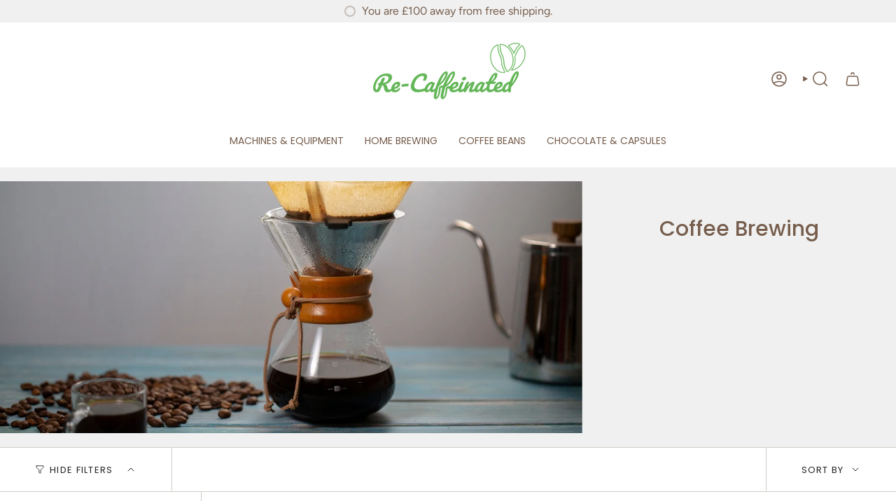

--- FILE ---
content_type: text/html; charset=utf-8
request_url: https://recaffeinated.co.uk/collections/coffee-brewing
body_size: 55314
content:
<!doctype html>
<html class="no-js no-touch supports-no-cookies" lang="en">

<head><meta charset="UTF-8">
  <meta http-equiv="X-UA-Compatible" content="IE=edge">
  <meta name="viewport" content="width=device-width,initial-scale=1"><meta name="theme-color" content="#ab8c52">
  <link rel="canonical" href="https://recaffeinated.co.uk/collections/coffee-brewing">

  <!-- ======================= Broadcast Theme V6.0.2 ========================= -->

  
    <link rel="icon" type="image/png" href="//recaffeinated.co.uk/cdn/shop/files/favicon_rc.png?crop=center&height=32&v=1695897273&width=32">
  
<link rel="preconnect" href="https://fonts.shopifycdn.com" crossorigin><!-- Title and description ================================================ -->
  

  <title>
    
    Coffee Brewing
    
    
    
      &ndash; Re-Caffeinated
    
  </title>

  
    <meta name="description" content="Once you&#39;ve ground your coffee beans you will need some method of brewing the coffee. You may be fortunate enough to have an espresso machine but if not, there are many other ways to brew a fine cup of coffee.  ">
  

  <meta property="og:site_name" content="Re-Caffeinated">
<meta property="og:url" content="https://recaffeinated.co.uk/collections/coffee-brewing">
<meta property="og:title" content="Coffee Brewing">
<meta property="og:type" content="product.group">
<meta property="og:description" content="Once you&#39;ve ground your coffee beans you will need some method of brewing the coffee. You may be fortunate enough to have an espresso machine but if not, there are many other ways to brew a fine cup of coffee.  "><meta property="og:image" content="http://recaffeinated.co.uk/cdn/shop/collections/Brewing_94b0c042-e675-41d7-8ce3-a9021e797bf2.jpg?v=1669128663">
  <meta property="og:image:secure_url" content="https://recaffeinated.co.uk/cdn/shop/collections/Brewing_94b0c042-e675-41d7-8ce3-a9021e797bf2.jpg?v=1669128663">
  <meta property="og:image:width" content="1620">
  <meta property="og:image:height" content="1078"><meta name="twitter:card" content="summary_large_image">
<meta name="twitter:title" content="Coffee Brewing">
<meta name="twitter:description" content="Once you&#39;ve ground your coffee beans you will need some method of brewing the coffee. You may be fortunate enough to have an espresso machine but if not, there are many other ways to brew a fine cup of coffee.  ">
<!-- CSS ================================================================== -->
  <style data-shopify>

  @font-face {
  font-family: Poppins;
  font-weight: 500;
  font-style: normal;
  font-display: swap;
  src: url("//recaffeinated.co.uk/cdn/fonts/poppins/poppins_n5.ad5b4b72b59a00358afc706450c864c3c8323842.woff2") format("woff2"),
       url("//recaffeinated.co.uk/cdn/fonts/poppins/poppins_n5.33757fdf985af2d24b32fcd84c9a09224d4b2c39.woff") format("woff");
}

  @font-face {
  font-family: Figtree;
  font-weight: 400;
  font-style: normal;
  font-display: swap;
  src: url("//recaffeinated.co.uk/cdn/fonts/figtree/figtree_n4.3c0838aba1701047e60be6a99a1b0a40ce9b8419.woff2") format("woff2"),
       url("//recaffeinated.co.uk/cdn/fonts/figtree/figtree_n4.c0575d1db21fc3821f17fd6617d3dee552312137.woff") format("woff");
}

  @font-face {
  font-family: Poppins;
  font-weight: 400;
  font-style: normal;
  font-display: swap;
  src: url("//recaffeinated.co.uk/cdn/fonts/poppins/poppins_n4.0ba78fa5af9b0e1a374041b3ceaadf0a43b41362.woff2") format("woff2"),
       url("//recaffeinated.co.uk/cdn/fonts/poppins/poppins_n4.214741a72ff2596839fc9760ee7a770386cf16ca.woff") format("woff");
}

  @font-face {
  font-family: Poppins;
  font-weight: 400;
  font-style: normal;
  font-display: swap;
  src: url("//recaffeinated.co.uk/cdn/fonts/poppins/poppins_n4.0ba78fa5af9b0e1a374041b3ceaadf0a43b41362.woff2") format("woff2"),
       url("//recaffeinated.co.uk/cdn/fonts/poppins/poppins_n4.214741a72ff2596839fc9760ee7a770386cf16ca.woff") format("woff");
}

  @font-face {
  font-family: Poppins;
  font-weight: 400;
  font-style: normal;
  font-display: swap;
  src: url("//recaffeinated.co.uk/cdn/fonts/poppins/poppins_n4.0ba78fa5af9b0e1a374041b3ceaadf0a43b41362.woff2") format("woff2"),
       url("//recaffeinated.co.uk/cdn/fonts/poppins/poppins_n4.214741a72ff2596839fc9760ee7a770386cf16ca.woff") format("woff");
}


  
    @font-face {
  font-family: Figtree;
  font-weight: 500;
  font-style: normal;
  font-display: swap;
  src: url("//recaffeinated.co.uk/cdn/fonts/figtree/figtree_n5.3b6b7df38aa5986536945796e1f947445832047c.woff2") format("woff2"),
       url("//recaffeinated.co.uk/cdn/fonts/figtree/figtree_n5.f26bf6dcae278b0ed902605f6605fa3338e81dab.woff") format("woff");
}

  

  
    @font-face {
  font-family: Figtree;
  font-weight: 400;
  font-style: italic;
  font-display: swap;
  src: url("//recaffeinated.co.uk/cdn/fonts/figtree/figtree_i4.89f7a4275c064845c304a4cf8a4a586060656db2.woff2") format("woff2"),
       url("//recaffeinated.co.uk/cdn/fonts/figtree/figtree_i4.6f955aaaafc55a22ffc1f32ecf3756859a5ad3e2.woff") format("woff");
}

  

  
    @font-face {
  font-family: Figtree;
  font-weight: 500;
  font-style: italic;
  font-display: swap;
  src: url("//recaffeinated.co.uk/cdn/fonts/figtree/figtree_i5.969396f679a62854cf82dbf67acc5721e41351f0.woff2") format("woff2"),
       url("//recaffeinated.co.uk/cdn/fonts/figtree/figtree_i5.93bc1cad6c73ca9815f9777c49176dfc9d2890dd.woff") format("woff");
}

  

  
    @font-face {
  font-family: Poppins;
  font-weight: 500;
  font-style: normal;
  font-display: swap;
  src: url("//recaffeinated.co.uk/cdn/fonts/poppins/poppins_n5.ad5b4b72b59a00358afc706450c864c3c8323842.woff2") format("woff2"),
       url("//recaffeinated.co.uk/cdn/fonts/poppins/poppins_n5.33757fdf985af2d24b32fcd84c9a09224d4b2c39.woff") format("woff");
}

  

  

  
    :root,
    .color-scheme-1 {--COLOR-BG-GRADIENT: #ffffff;
      --COLOR-BG: #ffffff;
      --COLOR-BG-RGB: 255, 255, 255;

      --COLOR-BG-ACCENT: #f0f0f0;
      --COLOR-BG-ACCENT-LIGHTEN: #ffffff;

      /* === Link Color ===*/

      --COLOR-LINK: #765d4c;
      --COLOR-LINK-HOVER: rgba(118, 93, 76, 0.7);
      --COLOR-LINK-OPPOSITE: #ffffff;

      --COLOR-TEXT: #212121;
      --COLOR-TEXT-HOVER: rgba(33, 33, 33, 0.7);
      --COLOR-TEXT-LIGHT: #646464;
      --COLOR-TEXT-DARK: #000000;
      --COLOR-TEXT-A5:  rgba(33, 33, 33, 0.05);
      --COLOR-TEXT-A35: rgba(33, 33, 33, 0.35);
      --COLOR-TEXT-A50: rgba(33, 33, 33, 0.5);
      --COLOR-TEXT-A80: rgba(33, 33, 33, 0.8);


      --COLOR-BORDER: rgb(209, 205, 196);
      --COLOR-BORDER-LIGHT: #e3e1dc;
      --COLOR-BORDER-DARK: #a49c8b;
      --COLOR-BORDER-HAIRLINE: #f7f7f7;

      --overlay-bg: #000000;

      /* === Bright color ===*/
      --COLOR-ACCENT: #ab8c52;
      --COLOR-ACCENT-HOVER: #806430;
      --COLOR-ACCENT-FADE: rgba(171, 140, 82, 0.05);
      --COLOR-ACCENT-LIGHT: #e8d4ae;

      /* === Default Cart Gradient ===*/

      --FREE-SHIPPING-GRADIENT: linear-gradient(to right, var(--COLOR-ACCENT-LIGHT) 0%, var(--accent) 100%);

      /* === Buttons ===*/
      --BTN-PRIMARY-BG: #5ea154;
      --BTN-PRIMARY-TEXT: #ffffff;
      --BTN-PRIMARY-BORDER: #5ea154;

      
      
        --BTN-PRIMARY-BG-BRIGHTER: #54904b;
      

      --BTN-SECONDARY-BG: #765d4c;
      --BTN-SECONDARY-TEXT: #ffffff;
      --BTN-SECONDARY-BORDER: #765d4c;

      
      
        --BTN-SECONDARY-BG-BRIGHTER: #665142;
      

      
--COLOR-BG-BRIGHTER: #f2f2f2;

      --COLOR-BG-ALPHA-25: rgba(255, 255, 255, 0.25);
      --COLOR-BG-TRANSPARENT: rgba(255, 255, 255, 0);--COLOR-FOOTER-BG-HAIRLINE: #f7f7f7;

      /* Dynamic color variables */
      --accent: var(--COLOR-ACCENT);
      --accent-fade: var(--COLOR-ACCENT-FADE);
      --accent-hover: var(--COLOR-ACCENT-HOVER);
      --border: var(--COLOR-BORDER);
      --border-dark: var(--COLOR-BORDER-DARK);
      --border-light: var(--COLOR-BORDER-LIGHT);
      --border-hairline: var(--COLOR-BORDER-HAIRLINE);
      --bg: var(--COLOR-BG-GRADIENT, var(--COLOR-BG));
      --bg-accent: var(--COLOR-BG-ACCENT);
      --bg-accent-lighten: var(--COLOR-BG-ACCENT-LIGHTEN);
      --icons: var(--COLOR-TEXT);
      --link: var(--COLOR-LINK);
      --link-hover: var(--COLOR-LINK-HOVER);
      --link-opposite: var(--COLOR-LINK-OPPOSITE);
      --text: var(--COLOR-TEXT);
      --text-dark: var(--COLOR-TEXT-DARK);
      --text-light: var(--COLOR-TEXT-LIGHT);
      --text-hover: var(--COLOR-TEXT-HOVER);
      --text-a5: var(--COLOR-TEXT-A5);
      --text-a35: var(--COLOR-TEXT-A35);
      --text-a50: var(--COLOR-TEXT-A50);
      --text-a80: var(--COLOR-TEXT-A80);
    }
  
    
    .color-scheme-2 {--COLOR-BG-GRADIENT: #f0f0f0;
      --COLOR-BG: #f0f0f0;
      --COLOR-BG-RGB: 240, 240, 240;

      --COLOR-BG-ACCENT: #fcfbf9;
      --COLOR-BG-ACCENT-LIGHTEN: #ffffff;

      /* === Link Color ===*/

      --COLOR-LINK: #282c2e;
      --COLOR-LINK-HOVER: rgba(40, 44, 46, 0.7);
      --COLOR-LINK-OPPOSITE: #ffffff;

      --COLOR-TEXT: #765d4c;
      --COLOR-TEXT-HOVER: rgba(118, 93, 76, 0.7);
      --COLOR-TEXT-LIGHT: #9b897d;
      --COLOR-TEXT-DARK: #4e3728;
      --COLOR-TEXT-A5:  rgba(118, 93, 76, 0.05);
      --COLOR-TEXT-A35: rgba(118, 93, 76, 0.35);
      --COLOR-TEXT-A50: rgba(118, 93, 76, 0.5);
      --COLOR-TEXT-A80: rgba(118, 93, 76, 0.8);


      --COLOR-BORDER: rgb(209, 208, 206);
      --COLOR-BORDER-LIGHT: #dddddc;
      --COLOR-BORDER-DARK: #a09e99;
      --COLOR-BORDER-HAIRLINE: #e8e8e8;

      --overlay-bg: #644d3e;

      /* === Bright color ===*/
      --COLOR-ACCENT: #ab8c52;
      --COLOR-ACCENT-HOVER: #806430;
      --COLOR-ACCENT-FADE: rgba(171, 140, 82, 0.05);
      --COLOR-ACCENT-LIGHT: #e8d4ae;

      /* === Default Cart Gradient ===*/

      --FREE-SHIPPING-GRADIENT: linear-gradient(to right, var(--COLOR-ACCENT-LIGHT) 0%, var(--accent) 100%);

      /* === Buttons ===*/
      --BTN-PRIMARY-BG: #765d4c;
      --BTN-PRIMARY-TEXT: #ffffff;
      --BTN-PRIMARY-BORDER: #765d4c;

      
      
        --BTN-PRIMARY-BG-BRIGHTER: #665142;
      

      --BTN-SECONDARY-BG: #5ea154;
      --BTN-SECONDARY-TEXT: #ffffff;
      --BTN-SECONDARY-BORDER: #5ea154;

      
      
        --BTN-SECONDARY-BG-BRIGHTER: #54904b;
      

      
--COLOR-BG-BRIGHTER: #e3e3e3;

      --COLOR-BG-ALPHA-25: rgba(240, 240, 240, 0.25);
      --COLOR-BG-TRANSPARENT: rgba(240, 240, 240, 0);--COLOR-FOOTER-BG-HAIRLINE: #e8e8e8;

      /* Dynamic color variables */
      --accent: var(--COLOR-ACCENT);
      --accent-fade: var(--COLOR-ACCENT-FADE);
      --accent-hover: var(--COLOR-ACCENT-HOVER);
      --border: var(--COLOR-BORDER);
      --border-dark: var(--COLOR-BORDER-DARK);
      --border-light: var(--COLOR-BORDER-LIGHT);
      --border-hairline: var(--COLOR-BORDER-HAIRLINE);
      --bg: var(--COLOR-BG-GRADIENT, var(--COLOR-BG));
      --bg-accent: var(--COLOR-BG-ACCENT);
      --bg-accent-lighten: var(--COLOR-BG-ACCENT-LIGHTEN);
      --icons: var(--COLOR-TEXT);
      --link: var(--COLOR-LINK);
      --link-hover: var(--COLOR-LINK-HOVER);
      --link-opposite: var(--COLOR-LINK-OPPOSITE);
      --text: var(--COLOR-TEXT);
      --text-dark: var(--COLOR-TEXT-DARK);
      --text-light: var(--COLOR-TEXT-LIGHT);
      --text-hover: var(--COLOR-TEXT-HOVER);
      --text-a5: var(--COLOR-TEXT-A5);
      --text-a35: var(--COLOR-TEXT-A35);
      --text-a50: var(--COLOR-TEXT-A50);
      --text-a80: var(--COLOR-TEXT-A80);
    }
  
    
    .color-scheme-3 {--COLOR-BG-GRADIENT: #ffffff;
      --COLOR-BG: #ffffff;
      --COLOR-BG-RGB: 255, 255, 255;

      --COLOR-BG-ACCENT: #fcfbf9;
      --COLOR-BG-ACCENT-LIGHTEN: #ffffff;

      /* === Link Color ===*/

      --COLOR-LINK: #282c2e;
      --COLOR-LINK-HOVER: rgba(40, 44, 46, 0.7);
      --COLOR-LINK-OPPOSITE: #ffffff;

      --COLOR-TEXT: #212121;
      --COLOR-TEXT-HOVER: rgba(33, 33, 33, 0.7);
      --COLOR-TEXT-LIGHT: #646464;
      --COLOR-TEXT-DARK: #000000;
      --COLOR-TEXT-A5:  rgba(33, 33, 33, 0.05);
      --COLOR-TEXT-A35: rgba(33, 33, 33, 0.35);
      --COLOR-TEXT-A50: rgba(33, 33, 33, 0.5);
      --COLOR-TEXT-A80: rgba(33, 33, 33, 0.8);


      --COLOR-BORDER: rgb(245, 242, 236);
      --COLOR-BORDER-LIGHT: #f9f7f4;
      --COLOR-BORDER-DARK: #d2c4a9;
      --COLOR-BORDER-HAIRLINE: #f7f7f7;

      --overlay-bg: #000000;

      /* === Bright color ===*/
      --COLOR-ACCENT: #ab8c52;
      --COLOR-ACCENT-HOVER: #806430;
      --COLOR-ACCENT-FADE: rgba(171, 140, 82, 0.05);
      --COLOR-ACCENT-LIGHT: #e8d4ae;

      /* === Default Cart Gradient ===*/

      --FREE-SHIPPING-GRADIENT: linear-gradient(to right, var(--COLOR-ACCENT-LIGHT) 0%, var(--accent) 100%);

      /* === Buttons ===*/
      --BTN-PRIMARY-BG: #765d4c;
      --BTN-PRIMARY-TEXT: #ffffff;
      --BTN-PRIMARY-BORDER: #765d4c;

      
      
        --BTN-PRIMARY-BG-BRIGHTER: #665142;
      

      --BTN-SECONDARY-BG: #5ea154;
      --BTN-SECONDARY-TEXT: #ffffff;
      --BTN-SECONDARY-BORDER: #5ea154;

      
      
        --BTN-SECONDARY-BG-BRIGHTER: #54904b;
      

      
--COLOR-BG-BRIGHTER: #f2f2f2;

      --COLOR-BG-ALPHA-25: rgba(255, 255, 255, 0.25);
      --COLOR-BG-TRANSPARENT: rgba(255, 255, 255, 0);--COLOR-FOOTER-BG-HAIRLINE: #f7f7f7;

      /* Dynamic color variables */
      --accent: var(--COLOR-ACCENT);
      --accent-fade: var(--COLOR-ACCENT-FADE);
      --accent-hover: var(--COLOR-ACCENT-HOVER);
      --border: var(--COLOR-BORDER);
      --border-dark: var(--COLOR-BORDER-DARK);
      --border-light: var(--COLOR-BORDER-LIGHT);
      --border-hairline: var(--COLOR-BORDER-HAIRLINE);
      --bg: var(--COLOR-BG-GRADIENT, var(--COLOR-BG));
      --bg-accent: var(--COLOR-BG-ACCENT);
      --bg-accent-lighten: var(--COLOR-BG-ACCENT-LIGHTEN);
      --icons: var(--COLOR-TEXT);
      --link: var(--COLOR-LINK);
      --link-hover: var(--COLOR-LINK-HOVER);
      --link-opposite: var(--COLOR-LINK-OPPOSITE);
      --text: var(--COLOR-TEXT);
      --text-dark: var(--COLOR-TEXT-DARK);
      --text-light: var(--COLOR-TEXT-LIGHT);
      --text-hover: var(--COLOR-TEXT-HOVER);
      --text-a5: var(--COLOR-TEXT-A5);
      --text-a35: var(--COLOR-TEXT-A35);
      --text-a50: var(--COLOR-TEXT-A50);
      --text-a80: var(--COLOR-TEXT-A80);
    }
  
    
    .color-scheme-4 {--COLOR-BG-GRADIENT: #f0f0f0;
      --COLOR-BG: #f0f0f0;
      --COLOR-BG-RGB: 240, 240, 240;

      --COLOR-BG-ACCENT: #ffffff;
      --COLOR-BG-ACCENT-LIGHTEN: #ffffff;

      /* === Link Color ===*/

      --COLOR-LINK: #765d4c;
      --COLOR-LINK-HOVER: rgba(118, 93, 76, 0.7);
      --COLOR-LINK-OPPOSITE: #ffffff;

      --COLOR-TEXT: #212121;
      --COLOR-TEXT-HOVER: rgba(33, 33, 33, 0.7);
      --COLOR-TEXT-LIGHT: #5f5f5f;
      --COLOR-TEXT-DARK: #000000;
      --COLOR-TEXT-A5:  rgba(33, 33, 33, 0.05);
      --COLOR-TEXT-A35: rgba(33, 33, 33, 0.35);
      --COLOR-TEXT-A50: rgba(33, 33, 33, 0.5);
      --COLOR-TEXT-A80: rgba(33, 33, 33, 0.8);


      --COLOR-BORDER: rgb(243, 243, 243);
      --COLOR-BORDER-LIGHT: #f2f2f2;
      --COLOR-BORDER-DARK: #c0c0c0;
      --COLOR-BORDER-HAIRLINE: #e8e8e8;

      --overlay-bg: #000000;

      /* === Bright color ===*/
      --COLOR-ACCENT: #5ea154;
      --COLOR-ACCENT-HOVER: #3a7732;
      --COLOR-ACCENT-FADE: rgba(94, 161, 84, 0.05);
      --COLOR-ACCENT-LIGHT: #b1e4a9;

      /* === Default Cart Gradient ===*/

      --FREE-SHIPPING-GRADIENT: linear-gradient(to right, var(--COLOR-ACCENT-LIGHT) 0%, var(--accent) 100%);

      /* === Buttons ===*/
      --BTN-PRIMARY-BG: #765d4c;
      --BTN-PRIMARY-TEXT: #ffffff;
      --BTN-PRIMARY-BORDER: #765d4c;

      
      
        --BTN-PRIMARY-BG-BRIGHTER: #665142;
      

      --BTN-SECONDARY-BG: #212121;
      --BTN-SECONDARY-TEXT: #ffffff;
      --BTN-SECONDARY-BORDER: #212121;

      
      
        --BTN-SECONDARY-BG-BRIGHTER: #3b3b3b;
      

      
--COLOR-BG-BRIGHTER: #e3e3e3;

      --COLOR-BG-ALPHA-25: rgba(240, 240, 240, 0.25);
      --COLOR-BG-TRANSPARENT: rgba(240, 240, 240, 0);--COLOR-FOOTER-BG-HAIRLINE: #e8e8e8;

      /* Dynamic color variables */
      --accent: var(--COLOR-ACCENT);
      --accent-fade: var(--COLOR-ACCENT-FADE);
      --accent-hover: var(--COLOR-ACCENT-HOVER);
      --border: var(--COLOR-BORDER);
      --border-dark: var(--COLOR-BORDER-DARK);
      --border-light: var(--COLOR-BORDER-LIGHT);
      --border-hairline: var(--COLOR-BORDER-HAIRLINE);
      --bg: var(--COLOR-BG-GRADIENT, var(--COLOR-BG));
      --bg-accent: var(--COLOR-BG-ACCENT);
      --bg-accent-lighten: var(--COLOR-BG-ACCENT-LIGHTEN);
      --icons: var(--COLOR-TEXT);
      --link: var(--COLOR-LINK);
      --link-hover: var(--COLOR-LINK-HOVER);
      --link-opposite: var(--COLOR-LINK-OPPOSITE);
      --text: var(--COLOR-TEXT);
      --text-dark: var(--COLOR-TEXT-DARK);
      --text-light: var(--COLOR-TEXT-LIGHT);
      --text-hover: var(--COLOR-TEXT-HOVER);
      --text-a5: var(--COLOR-TEXT-A5);
      --text-a35: var(--COLOR-TEXT-A35);
      --text-a50: var(--COLOR-TEXT-A50);
      --text-a80: var(--COLOR-TEXT-A80);
    }
  
    
    .color-scheme-5 {--COLOR-BG-GRADIENT: rgba(0,0,0,0);
      --COLOR-BG: rgba(0,0,0,0);
      --COLOR-BG-RGB: 0, 0, 0;

      --COLOR-BG-ACCENT: #f5f2ec;
      --COLOR-BG-ACCENT-LIGHTEN: #ffffff;

      /* === Link Color ===*/

      --COLOR-LINK: #765d4c;
      --COLOR-LINK-HOVER: rgba(118, 93, 76, 0.7);
      --COLOR-LINK-OPPOSITE: #ffffff;

      --COLOR-TEXT: #ffffff;
      --COLOR-TEXT-HOVER: rgba(255, 255, 255, 0.7);
      --COLOR-TEXT-LIGHT: rgba(179, 179, 179, 0.7);
      --COLOR-TEXT-DARK: #d9d9d9;
      --COLOR-TEXT-A5:  rgba(255, 255, 255, 0.05);
      --COLOR-TEXT-A35: rgba(255, 255, 255, 0.35);
      --COLOR-TEXT-A50: rgba(255, 255, 255, 0.5);
      --COLOR-TEXT-A80: rgba(255, 255, 255, 0.8);


      --COLOR-BORDER: rgb(243, 243, 243);
      --COLOR-BORDER-LIGHT: rgba(146, 146, 146, 0.6);
      --COLOR-BORDER-DARK: #c0c0c0;
      --COLOR-BORDER-HAIRLINE: rgba(0, 0, 0, 0.0);

      --overlay-bg: #765d4c;

      /* === Bright color ===*/
      --COLOR-ACCENT: #765d4c;
      --COLOR-ACCENT-HOVER: #4e3728;
      --COLOR-ACCENT-FADE: rgba(118, 93, 76, 0.05);
      --COLOR-ACCENT-LIGHT: #cfa78c;

      /* === Default Cart Gradient ===*/

      --FREE-SHIPPING-GRADIENT: linear-gradient(to right, var(--COLOR-ACCENT-LIGHT) 0%, var(--accent) 100%);

      /* === Buttons ===*/
      --BTN-PRIMARY-BG: #5ea154;
      --BTN-PRIMARY-TEXT: #ffffff;
      --BTN-PRIMARY-BORDER: #5ea154;

      
      
        --BTN-PRIMARY-BG-BRIGHTER: #54904b;
      

      --BTN-SECONDARY-BG: #212121;
      --BTN-SECONDARY-TEXT: #ffffff;
      --BTN-SECONDARY-BORDER: #212121;

      
      
        --BTN-SECONDARY-BG-BRIGHTER: #3b3b3b;
      

      
--COLOR-BG-BRIGHTER: rgba(26, 26, 26, 0.0);

      --COLOR-BG-ALPHA-25: rgba(0, 0, 0, 0.25);
      --COLOR-BG-TRANSPARENT: rgba(0, 0, 0, 0);--COLOR-FOOTER-BG-HAIRLINE: rgba(8, 8, 8, 0.0);

      /* Dynamic color variables */
      --accent: var(--COLOR-ACCENT);
      --accent-fade: var(--COLOR-ACCENT-FADE);
      --accent-hover: var(--COLOR-ACCENT-HOVER);
      --border: var(--COLOR-BORDER);
      --border-dark: var(--COLOR-BORDER-DARK);
      --border-light: var(--COLOR-BORDER-LIGHT);
      --border-hairline: var(--COLOR-BORDER-HAIRLINE);
      --bg: var(--COLOR-BG-GRADIENT, var(--COLOR-BG));
      --bg-accent: var(--COLOR-BG-ACCENT);
      --bg-accent-lighten: var(--COLOR-BG-ACCENT-LIGHTEN);
      --icons: var(--COLOR-TEXT);
      --link: var(--COLOR-LINK);
      --link-hover: var(--COLOR-LINK-HOVER);
      --link-opposite: var(--COLOR-LINK-OPPOSITE);
      --text: var(--COLOR-TEXT);
      --text-dark: var(--COLOR-TEXT-DARK);
      --text-light: var(--COLOR-TEXT-LIGHT);
      --text-hover: var(--COLOR-TEXT-HOVER);
      --text-a5: var(--COLOR-TEXT-A5);
      --text-a35: var(--COLOR-TEXT-A35);
      --text-a50: var(--COLOR-TEXT-A50);
      --text-a80: var(--COLOR-TEXT-A80);
    }
  
    
    .color-scheme-6 {--COLOR-BG-GRADIENT: #fcfbf9;
      --COLOR-BG: #fcfbf9;
      --COLOR-BG-RGB: 252, 251, 249;

      --COLOR-BG-ACCENT: #f5f2ec;
      --COLOR-BG-ACCENT-LIGHTEN: #ffffff;

      /* === Link Color ===*/

      --COLOR-LINK: #282c2e;
      --COLOR-LINK-HOVER: rgba(40, 44, 46, 0.7);
      --COLOR-LINK-OPPOSITE: #ffffff;

      --COLOR-TEXT: #212121;
      --COLOR-TEXT-HOVER: rgba(33, 33, 33, 0.7);
      --COLOR-TEXT-LIGHT: #636262;
      --COLOR-TEXT-DARK: #000000;
      --COLOR-TEXT-A5:  rgba(33, 33, 33, 0.05);
      --COLOR-TEXT-A35: rgba(33, 33, 33, 0.35);
      --COLOR-TEXT-A50: rgba(33, 33, 33, 0.5);
      --COLOR-TEXT-A80: rgba(33, 33, 33, 0.8);


      --COLOR-BORDER: rgb(209, 208, 206);
      --COLOR-BORDER-LIGHT: #e2e1df;
      --COLOR-BORDER-DARK: #a09e99;
      --COLOR-BORDER-HAIRLINE: #f7f4ef;

      --overlay-bg: #000000;

      /* === Bright color ===*/
      --COLOR-ACCENT: #ab8c52;
      --COLOR-ACCENT-HOVER: #806430;
      --COLOR-ACCENT-FADE: rgba(171, 140, 82, 0.05);
      --COLOR-ACCENT-LIGHT: #e8d4ae;

      /* === Default Cart Gradient ===*/

      --FREE-SHIPPING-GRADIENT: linear-gradient(to right, var(--COLOR-ACCENT-LIGHT) 0%, var(--accent) 100%);

      /* === Buttons ===*/
      --BTN-PRIMARY-BG: #ffffff;
      --BTN-PRIMARY-TEXT: #212121;
      --BTN-PRIMARY-BORDER: #ffffff;

      
      
        --BTN-PRIMARY-BG-BRIGHTER: #f2f2f2;
      

      --BTN-SECONDARY-BG: #ab8c52;
      --BTN-SECONDARY-TEXT: #ffffff;
      --BTN-SECONDARY-BORDER: #ab8c52;

      
      
        --BTN-SECONDARY-BG-BRIGHTER: #9a7e4a;
      

      
--COLOR-BG-BRIGHTER: #f4f0e8;

      --COLOR-BG-ALPHA-25: rgba(252, 251, 249, 0.25);
      --COLOR-BG-TRANSPARENT: rgba(252, 251, 249, 0);--COLOR-FOOTER-BG-HAIRLINE: #f7f4ef;

      /* Dynamic color variables */
      --accent: var(--COLOR-ACCENT);
      --accent-fade: var(--COLOR-ACCENT-FADE);
      --accent-hover: var(--COLOR-ACCENT-HOVER);
      --border: var(--COLOR-BORDER);
      --border-dark: var(--COLOR-BORDER-DARK);
      --border-light: var(--COLOR-BORDER-LIGHT);
      --border-hairline: var(--COLOR-BORDER-HAIRLINE);
      --bg: var(--COLOR-BG-GRADIENT, var(--COLOR-BG));
      --bg-accent: var(--COLOR-BG-ACCENT);
      --bg-accent-lighten: var(--COLOR-BG-ACCENT-LIGHTEN);
      --icons: var(--COLOR-TEXT);
      --link: var(--COLOR-LINK);
      --link-hover: var(--COLOR-LINK-HOVER);
      --link-opposite: var(--COLOR-LINK-OPPOSITE);
      --text: var(--COLOR-TEXT);
      --text-dark: var(--COLOR-TEXT-DARK);
      --text-light: var(--COLOR-TEXT-LIGHT);
      --text-hover: var(--COLOR-TEXT-HOVER);
      --text-a5: var(--COLOR-TEXT-A5);
      --text-a35: var(--COLOR-TEXT-A35);
      --text-a50: var(--COLOR-TEXT-A50);
      --text-a80: var(--COLOR-TEXT-A80);
    }
  
    
    .color-scheme-7 {--COLOR-BG-GRADIENT: #f5f2ec;
      --COLOR-BG: #f5f2ec;
      --COLOR-BG-RGB: 245, 242, 236;

      --COLOR-BG-ACCENT: #f5f2ec;
      --COLOR-BG-ACCENT-LIGHTEN: #ffffff;

      /* === Link Color ===*/

      --COLOR-LINK: #282c2e;
      --COLOR-LINK-HOVER: rgba(40, 44, 46, 0.7);
      --COLOR-LINK-OPPOSITE: #ffffff;

      --COLOR-TEXT: #685a3f;
      --COLOR-TEXT-HOVER: rgba(104, 90, 63, 0.7);
      --COLOR-TEXT-LIGHT: #928873;
      --COLOR-TEXT-DARK: #3d321e;
      --COLOR-TEXT-A5:  rgba(104, 90, 63, 0.05);
      --COLOR-TEXT-A35: rgba(104, 90, 63, 0.35);
      --COLOR-TEXT-A50: rgba(104, 90, 63, 0.5);
      --COLOR-TEXT-A80: rgba(104, 90, 63, 0.8);


      --COLOR-BORDER: rgb(209, 205, 196);
      --COLOR-BORDER-LIGHT: #dfdcd4;
      --COLOR-BORDER-DARK: #a49c8b;
      --COLOR-BORDER-HAIRLINE: #f0ebe2;

      --overlay-bg: #000000;

      /* === Bright color ===*/
      --COLOR-ACCENT: #ab8c52;
      --COLOR-ACCENT-HOVER: #806430;
      --COLOR-ACCENT-FADE: rgba(171, 140, 82, 0.05);
      --COLOR-ACCENT-LIGHT: #e8d4ae;

      /* === Default Cart Gradient ===*/

      --FREE-SHIPPING-GRADIENT: linear-gradient(to right, var(--COLOR-ACCENT-LIGHT) 0%, var(--accent) 100%);

      /* === Buttons ===*/
      --BTN-PRIMARY-BG: #212121;
      --BTN-PRIMARY-TEXT: #ffffff;
      --BTN-PRIMARY-BORDER: #212121;

      
      
        --BTN-PRIMARY-BG-BRIGHTER: #3b3b3b;
      

      --BTN-SECONDARY-BG: #ab8c52;
      --BTN-SECONDARY-TEXT: #ffffff;
      --BTN-SECONDARY-BORDER: #ab8c52;

      
      
        --BTN-SECONDARY-BG-BRIGHTER: #9a7e4a;
      

      
--COLOR-BG-BRIGHTER: #ece7db;

      --COLOR-BG-ALPHA-25: rgba(245, 242, 236, 0.25);
      --COLOR-BG-TRANSPARENT: rgba(245, 242, 236, 0);--COLOR-FOOTER-BG-HAIRLINE: #f0ebe2;

      /* Dynamic color variables */
      --accent: var(--COLOR-ACCENT);
      --accent-fade: var(--COLOR-ACCENT-FADE);
      --accent-hover: var(--COLOR-ACCENT-HOVER);
      --border: var(--COLOR-BORDER);
      --border-dark: var(--COLOR-BORDER-DARK);
      --border-light: var(--COLOR-BORDER-LIGHT);
      --border-hairline: var(--COLOR-BORDER-HAIRLINE);
      --bg: var(--COLOR-BG-GRADIENT, var(--COLOR-BG));
      --bg-accent: var(--COLOR-BG-ACCENT);
      --bg-accent-lighten: var(--COLOR-BG-ACCENT-LIGHTEN);
      --icons: var(--COLOR-TEXT);
      --link: var(--COLOR-LINK);
      --link-hover: var(--COLOR-LINK-HOVER);
      --link-opposite: var(--COLOR-LINK-OPPOSITE);
      --text: var(--COLOR-TEXT);
      --text-dark: var(--COLOR-TEXT-DARK);
      --text-light: var(--COLOR-TEXT-LIGHT);
      --text-hover: var(--COLOR-TEXT-HOVER);
      --text-a5: var(--COLOR-TEXT-A5);
      --text-a35: var(--COLOR-TEXT-A35);
      --text-a50: var(--COLOR-TEXT-A50);
      --text-a80: var(--COLOR-TEXT-A80);
    }
  
    
    .color-scheme-8 {--COLOR-BG-GRADIENT: #eae6dd;
      --COLOR-BG: #eae6dd;
      --COLOR-BG-RGB: 234, 230, 221;

      --COLOR-BG-ACCENT: #f5f2ec;
      --COLOR-BG-ACCENT-LIGHTEN: #ffffff;

      /* === Link Color ===*/

      --COLOR-LINK: #282c2e;
      --COLOR-LINK-HOVER: rgba(40, 44, 46, 0.7);
      --COLOR-LINK-OPPOSITE: #ffffff;

      --COLOR-TEXT: #212121;
      --COLOR-TEXT-HOVER: rgba(33, 33, 33, 0.7);
      --COLOR-TEXT-LIGHT: #5d5c59;
      --COLOR-TEXT-DARK: #000000;
      --COLOR-TEXT-A5:  rgba(33, 33, 33, 0.05);
      --COLOR-TEXT-A35: rgba(33, 33, 33, 0.35);
      --COLOR-TEXT-A50: rgba(33, 33, 33, 0.5);
      --COLOR-TEXT-A80: rgba(33, 33, 33, 0.8);


      --COLOR-BORDER: rgb(209, 205, 196);
      --COLOR-BORDER-LIGHT: #dbd7ce;
      --COLOR-BORDER-DARK: #a49c8b;
      --COLOR-BORDER-HAIRLINE: #e4dfd4;

      --overlay-bg: #000000;

      /* === Bright color ===*/
      --COLOR-ACCENT: #ab8c52;
      --COLOR-ACCENT-HOVER: #806430;
      --COLOR-ACCENT-FADE: rgba(171, 140, 82, 0.05);
      --COLOR-ACCENT-LIGHT: #e8d4ae;

      /* === Default Cart Gradient ===*/

      --FREE-SHIPPING-GRADIENT: linear-gradient(to right, var(--COLOR-ACCENT-LIGHT) 0%, var(--accent) 100%);

      /* === Buttons ===*/
      --BTN-PRIMARY-BG: #212121;
      --BTN-PRIMARY-TEXT: #ffffff;
      --BTN-PRIMARY-BORDER: #212121;

      
      
        --BTN-PRIMARY-BG-BRIGHTER: #3b3b3b;
      

      --BTN-SECONDARY-BG: #ab8c52;
      --BTN-SECONDARY-TEXT: #ffffff;
      --BTN-SECONDARY-BORDER: #ab8c52;

      
      
        --BTN-SECONDARY-BG-BRIGHTER: #9a7e4a;
      

      
--COLOR-BG-BRIGHTER: #e0dacd;

      --COLOR-BG-ALPHA-25: rgba(234, 230, 221, 0.25);
      --COLOR-BG-TRANSPARENT: rgba(234, 230, 221, 0);--COLOR-FOOTER-BG-HAIRLINE: #e4dfd4;

      /* Dynamic color variables */
      --accent: var(--COLOR-ACCENT);
      --accent-fade: var(--COLOR-ACCENT-FADE);
      --accent-hover: var(--COLOR-ACCENT-HOVER);
      --border: var(--COLOR-BORDER);
      --border-dark: var(--COLOR-BORDER-DARK);
      --border-light: var(--COLOR-BORDER-LIGHT);
      --border-hairline: var(--COLOR-BORDER-HAIRLINE);
      --bg: var(--COLOR-BG-GRADIENT, var(--COLOR-BG));
      --bg-accent: var(--COLOR-BG-ACCENT);
      --bg-accent-lighten: var(--COLOR-BG-ACCENT-LIGHTEN);
      --icons: var(--COLOR-TEXT);
      --link: var(--COLOR-LINK);
      --link-hover: var(--COLOR-LINK-HOVER);
      --link-opposite: var(--COLOR-LINK-OPPOSITE);
      --text: var(--COLOR-TEXT);
      --text-dark: var(--COLOR-TEXT-DARK);
      --text-light: var(--COLOR-TEXT-LIGHT);
      --text-hover: var(--COLOR-TEXT-HOVER);
      --text-a5: var(--COLOR-TEXT-A5);
      --text-a35: var(--COLOR-TEXT-A35);
      --text-a50: var(--COLOR-TEXT-A50);
      --text-a80: var(--COLOR-TEXT-A80);
    }
  
    
    .color-scheme-9 {--COLOR-BG-GRADIENT: #fcfbf9;
      --COLOR-BG: #fcfbf9;
      --COLOR-BG-RGB: 252, 251, 249;

      --COLOR-BG-ACCENT: #f5f2ec;
      --COLOR-BG-ACCENT-LIGHTEN: #ffffff;

      /* === Link Color ===*/

      --COLOR-LINK: #282c2e;
      --COLOR-LINK-HOVER: rgba(40, 44, 46, 0.7);
      --COLOR-LINK-OPPOSITE: #ffffff;

      --COLOR-TEXT: #212121;
      --COLOR-TEXT-HOVER: rgba(33, 33, 33, 0.7);
      --COLOR-TEXT-LIGHT: #636262;
      --COLOR-TEXT-DARK: #000000;
      --COLOR-TEXT-A5:  rgba(33, 33, 33, 0.05);
      --COLOR-TEXT-A35: rgba(33, 33, 33, 0.35);
      --COLOR-TEXT-A50: rgba(33, 33, 33, 0.5);
      --COLOR-TEXT-A80: rgba(33, 33, 33, 0.8);


      --COLOR-BORDER: rgb(234, 234, 234);
      --COLOR-BORDER-LIGHT: #f1f1f0;
      --COLOR-BORDER-DARK: #b7b7b7;
      --COLOR-BORDER-HAIRLINE: #f7f4ef;

      --overlay-bg: #000000;

      /* === Bright color ===*/
      --COLOR-ACCENT: #ab8c52;
      --COLOR-ACCENT-HOVER: #806430;
      --COLOR-ACCENT-FADE: rgba(171, 140, 82, 0.05);
      --COLOR-ACCENT-LIGHT: #e8d4ae;

      /* === Default Cart Gradient ===*/

      --FREE-SHIPPING-GRADIENT: linear-gradient(to right, var(--COLOR-ACCENT-LIGHT) 0%, var(--accent) 100%);

      /* === Buttons ===*/
      --BTN-PRIMARY-BG: #212121;
      --BTN-PRIMARY-TEXT: #ffffff;
      --BTN-PRIMARY-BORDER: #212121;

      
      
        --BTN-PRIMARY-BG-BRIGHTER: #3b3b3b;
      

      --BTN-SECONDARY-BG: #f5f2ec;
      --BTN-SECONDARY-TEXT: #212121;
      --BTN-SECONDARY-BORDER: #f5f2ec;

      
      
        --BTN-SECONDARY-BG-BRIGHTER: #ece7db;
      

      
--COLOR-BG-BRIGHTER: #f4f0e8;

      --COLOR-BG-ALPHA-25: rgba(252, 251, 249, 0.25);
      --COLOR-BG-TRANSPARENT: rgba(252, 251, 249, 0);--COLOR-FOOTER-BG-HAIRLINE: #f7f4ef;

      /* Dynamic color variables */
      --accent: var(--COLOR-ACCENT);
      --accent-fade: var(--COLOR-ACCENT-FADE);
      --accent-hover: var(--COLOR-ACCENT-HOVER);
      --border: var(--COLOR-BORDER);
      --border-dark: var(--COLOR-BORDER-DARK);
      --border-light: var(--COLOR-BORDER-LIGHT);
      --border-hairline: var(--COLOR-BORDER-HAIRLINE);
      --bg: var(--COLOR-BG-GRADIENT, var(--COLOR-BG));
      --bg-accent: var(--COLOR-BG-ACCENT);
      --bg-accent-lighten: var(--COLOR-BG-ACCENT-LIGHTEN);
      --icons: var(--COLOR-TEXT);
      --link: var(--COLOR-LINK);
      --link-hover: var(--COLOR-LINK-HOVER);
      --link-opposite: var(--COLOR-LINK-OPPOSITE);
      --text: var(--COLOR-TEXT);
      --text-dark: var(--COLOR-TEXT-DARK);
      --text-light: var(--COLOR-TEXT-LIGHT);
      --text-hover: var(--COLOR-TEXT-HOVER);
      --text-a5: var(--COLOR-TEXT-A5);
      --text-a35: var(--COLOR-TEXT-A35);
      --text-a50: var(--COLOR-TEXT-A50);
      --text-a80: var(--COLOR-TEXT-A80);
    }
  
    
    .color-scheme-10 {--COLOR-BG-GRADIENT: #1f765a;
      --COLOR-BG: #1f765a;
      --COLOR-BG-RGB: 31, 118, 90;

      --COLOR-BG-ACCENT: #f5f2ec;
      --COLOR-BG-ACCENT-LIGHTEN: #ffffff;

      /* === Link Color ===*/

      --COLOR-LINK: #282c2e;
      --COLOR-LINK-HOVER: rgba(40, 44, 46, 0.7);
      --COLOR-LINK-OPPOSITE: #ffffff;

      --COLOR-TEXT: #ffffff;
      --COLOR-TEXT-HOVER: rgba(255, 255, 255, 0.7);
      --COLOR-TEXT-LIGHT: #bcd6ce;
      --COLOR-TEXT-DARK: #d9d9d9;
      --COLOR-TEXT-A5:  rgba(255, 255, 255, 0.05);
      --COLOR-TEXT-A35: rgba(255, 255, 255, 0.35);
      --COLOR-TEXT-A50: rgba(255, 255, 255, 0.5);
      --COLOR-TEXT-A80: rgba(255, 255, 255, 0.8);


      --COLOR-BORDER: rgb(209, 205, 196);
      --COLOR-BORDER-LIGHT: #8aaa9a;
      --COLOR-BORDER-DARK: #a49c8b;
      --COLOR-BORDER-HAIRLINE: #1c6a51;

      --overlay-bg: #000000;

      /* === Bright color ===*/
      --COLOR-ACCENT: #ab8c52;
      --COLOR-ACCENT-HOVER: #806430;
      --COLOR-ACCENT-FADE: rgba(171, 140, 82, 0.05);
      --COLOR-ACCENT-LIGHT: #e8d4ae;

      /* === Default Cart Gradient ===*/

      --FREE-SHIPPING-GRADIENT: linear-gradient(to right, var(--COLOR-ACCENT-LIGHT) 0%, var(--accent) 100%);

      /* === Buttons ===*/
      --BTN-PRIMARY-BG: #f0f0f0;
      --BTN-PRIMARY-TEXT: #ffffff;
      --BTN-PRIMARY-BORDER: #f0f0f0;

      
      
        --BTN-PRIMARY-BG-BRIGHTER: #e3e3e3;
      

      --BTN-SECONDARY-BG: #ab8c52;
      --BTN-SECONDARY-TEXT: #ffffff;
      --BTN-SECONDARY-BORDER: #ab8c52;

      
      
        --BTN-SECONDARY-BG-BRIGHTER: #9a7e4a;
      

      
--COLOR-BG-BRIGHTER: #1a624b;

      --COLOR-BG-ALPHA-25: rgba(31, 118, 90, 0.25);
      --COLOR-BG-TRANSPARENT: rgba(31, 118, 90, 0);--COLOR-FOOTER-BG-HAIRLINE: #228263;

      /* Dynamic color variables */
      --accent: var(--COLOR-ACCENT);
      --accent-fade: var(--COLOR-ACCENT-FADE);
      --accent-hover: var(--COLOR-ACCENT-HOVER);
      --border: var(--COLOR-BORDER);
      --border-dark: var(--COLOR-BORDER-DARK);
      --border-light: var(--COLOR-BORDER-LIGHT);
      --border-hairline: var(--COLOR-BORDER-HAIRLINE);
      --bg: var(--COLOR-BG-GRADIENT, var(--COLOR-BG));
      --bg-accent: var(--COLOR-BG-ACCENT);
      --bg-accent-lighten: var(--COLOR-BG-ACCENT-LIGHTEN);
      --icons: var(--COLOR-TEXT);
      --link: var(--COLOR-LINK);
      --link-hover: var(--COLOR-LINK-HOVER);
      --link-opposite: var(--COLOR-LINK-OPPOSITE);
      --text: var(--COLOR-TEXT);
      --text-dark: var(--COLOR-TEXT-DARK);
      --text-light: var(--COLOR-TEXT-LIGHT);
      --text-hover: var(--COLOR-TEXT-HOVER);
      --text-a5: var(--COLOR-TEXT-A5);
      --text-a35: var(--COLOR-TEXT-A35);
      --text-a50: var(--COLOR-TEXT-A50);
      --text-a80: var(--COLOR-TEXT-A80);
    }
  
    
    .color-scheme-11 {--COLOR-BG-GRADIENT: rgba(0,0,0,0);
      --COLOR-BG: rgba(0,0,0,0);
      --COLOR-BG-RGB: 0, 0, 0;

      --COLOR-BG-ACCENT: #f5f2ec;
      --COLOR-BG-ACCENT-LIGHTEN: #ffffff;

      /* === Link Color ===*/

      --COLOR-LINK: #282c2e;
      --COLOR-LINK-HOVER: rgba(40, 44, 46, 0.7);
      --COLOR-LINK-OPPOSITE: #ffffff;

      --COLOR-TEXT: #ffffff;
      --COLOR-TEXT-HOVER: rgba(255, 255, 255, 0.7);
      --COLOR-TEXT-LIGHT: rgba(179, 179, 179, 0.7);
      --COLOR-TEXT-DARK: #d9d9d9;
      --COLOR-TEXT-A5:  rgba(255, 255, 255, 0.05);
      --COLOR-TEXT-A35: rgba(255, 255, 255, 0.35);
      --COLOR-TEXT-A50: rgba(255, 255, 255, 0.5);
      --COLOR-TEXT-A80: rgba(255, 255, 255, 0.8);


      --COLOR-BORDER: rgb(209, 205, 196);
      --COLOR-BORDER-LIGHT: rgba(125, 123, 118, 0.6);
      --COLOR-BORDER-DARK: #a49c8b;
      --COLOR-BORDER-HAIRLINE: rgba(0, 0, 0, 0.0);

      --overlay-bg: #000000;

      /* === Bright color ===*/
      --COLOR-ACCENT: #ab8c52;
      --COLOR-ACCENT-HOVER: #806430;
      --COLOR-ACCENT-FADE: rgba(171, 140, 82, 0.05);
      --COLOR-ACCENT-LIGHT: #e8d4ae;

      /* === Default Cart Gradient ===*/

      --FREE-SHIPPING-GRADIENT: linear-gradient(to right, var(--COLOR-ACCENT-LIGHT) 0%, var(--accent) 100%);

      /* === Buttons ===*/
      --BTN-PRIMARY-BG: #212121;
      --BTN-PRIMARY-TEXT: #ffffff;
      --BTN-PRIMARY-BORDER: #ffffff;

      
      
        --BTN-PRIMARY-BG-BRIGHTER: #3b3b3b;
      

      --BTN-SECONDARY-BG: #ab8c52;
      --BTN-SECONDARY-TEXT: #ffffff;
      --BTN-SECONDARY-BORDER: #ab8c52;

      
      
        --BTN-SECONDARY-BG-BRIGHTER: #9a7e4a;
      

      
--COLOR-BG-BRIGHTER: rgba(26, 26, 26, 0.0);

      --COLOR-BG-ALPHA-25: rgba(0, 0, 0, 0.25);
      --COLOR-BG-TRANSPARENT: rgba(0, 0, 0, 0);--COLOR-FOOTER-BG-HAIRLINE: rgba(8, 8, 8, 0.0);

      /* Dynamic color variables */
      --accent: var(--COLOR-ACCENT);
      --accent-fade: var(--COLOR-ACCENT-FADE);
      --accent-hover: var(--COLOR-ACCENT-HOVER);
      --border: var(--COLOR-BORDER);
      --border-dark: var(--COLOR-BORDER-DARK);
      --border-light: var(--COLOR-BORDER-LIGHT);
      --border-hairline: var(--COLOR-BORDER-HAIRLINE);
      --bg: var(--COLOR-BG-GRADIENT, var(--COLOR-BG));
      --bg-accent: var(--COLOR-BG-ACCENT);
      --bg-accent-lighten: var(--COLOR-BG-ACCENT-LIGHTEN);
      --icons: var(--COLOR-TEXT);
      --link: var(--COLOR-LINK);
      --link-hover: var(--COLOR-LINK-HOVER);
      --link-opposite: var(--COLOR-LINK-OPPOSITE);
      --text: var(--COLOR-TEXT);
      --text-dark: var(--COLOR-TEXT-DARK);
      --text-light: var(--COLOR-TEXT-LIGHT);
      --text-hover: var(--COLOR-TEXT-HOVER);
      --text-a5: var(--COLOR-TEXT-A5);
      --text-a35: var(--COLOR-TEXT-A35);
      --text-a50: var(--COLOR-TEXT-A50);
      --text-a80: var(--COLOR-TEXT-A80);
    }
  

  body, .color-scheme-1, .color-scheme-2, .color-scheme-3, .color-scheme-4, .color-scheme-5, .color-scheme-6, .color-scheme-7, .color-scheme-8, .color-scheme-9, .color-scheme-10, .color-scheme-11 {
    color: var(--text);
    background: var(--bg);
  }

  :root {
    --scrollbar-width: 0px;

    /* === Product grid sale tags ===*/
    --COLOR-SALE-BG: #f9dee5;
    --COLOR-SALE-TEXT: #af7b88;

    /* === Product grid badges ===*/
    --COLOR-BADGE-BG: #ffffff;
    --COLOR-BADGE-TEXT: #212121;

    /* === Quick Add ===*/
    --COLOR-QUICK-ADD-BG: #ffffff;
    --COLOR-QUICK-ADD-TEXT: #000000;

    /* === Product sale color ===*/
    --COLOR-SALE: #c85c42;

    /* === Helper colors for form error states ===*/
    --COLOR-ERROR: #721C24;
    --COLOR-ERROR-BG: #F8D7DA;
    --COLOR-ERROR-BORDER: #F5C6CB;

    --COLOR-SUCCESS: #56AD6A;
    --COLOR-SUCCESS-BG: rgba(86, 173, 106, 0.2);

    
      --RADIUS: 3px;
      --RADIUS-SELECT: 3px;
    

    --COLOR-HEADER-LINK: #765d4c;
    --COLOR-HEADER-LINK-HOVER: rgba(118, 93, 76, 0.7);

    --COLOR-MENU-BG: #ffffff;
    --COLOR-SUBMENU-BG: #ffffff;
    --COLOR-SUBMENU-LINK: #212121;
    --COLOR-SUBMENU-LINK-HOVER: rgba(33, 33, 33, 0.7);
    --COLOR-SUBMENU-TEXT-LIGHT: #646464;

    
      --COLOR-MENU-TRANSPARENT: #ffffff;
      --COLOR-MENU-TRANSPARENT-HOVER: rgba(255, 255, 255, 0.7);
    

    --TRANSPARENT: rgba(255, 255, 255, 0);

    /* === Default overlay opacity ===*/
    --overlay-opacity: 0;
    --underlay-opacity: 1;
    --underlay-bg: rgba(0,0,0,0.4);
    --header-overlay-color: transparent;

    /* === Custom Cursor ===*/
    --ICON-ZOOM-IN: url( "//recaffeinated.co.uk/cdn/shop/t/24/assets/icon-zoom-in.svg?v=182473373117644429561738250031" );
    --ICON-ZOOM-OUT: url( "//recaffeinated.co.uk/cdn/shop/t/24/assets/icon-zoom-out.svg?v=101497157853986683871738250031" );

    /* === Custom Icons ===*/
    
    
      
      --ICON-ADD-BAG: url( "//recaffeinated.co.uk/cdn/shop/t/24/assets/icon-add-bag-medium.svg?v=139170916092727621901738250031" );
      --ICON-ADD-CART: url( "//recaffeinated.co.uk/cdn/shop/t/24/assets/icon-add-cart-medium.svg?v=57635405022452982901738250031" );
      --ICON-ARROW-LEFT: url( "//recaffeinated.co.uk/cdn/shop/t/24/assets/icon-arrow-left-medium.svg?v=98614866157451683461738250031" );
      --ICON-ARROW-RIGHT: url( "//recaffeinated.co.uk/cdn/shop/t/24/assets/icon-arrow-right-medium.svg?v=127385474140982877711738250031" );
      --ICON-SELECT: url("//recaffeinated.co.uk/cdn/shop/t/24/assets/icon-select-medium.svg?v=26525384418548854221738250031");
    

    --PRODUCT-GRID-ASPECT-RATIO: 100%;

    /* === Typography ===*/
    --FONT-HEADING-MINI: 10px;
    --FONT-HEADING-X-SMALL: 16px;
    --FONT-HEADING-SMALL: 20px;
    --FONT-HEADING-MEDIUM: 30px;
    --FONT-HEADING-LARGE: 40px;
    --FONT-HEADING-X-LARGE: 50px;

    --FONT-HEADING-MINI-MOBILE: 10px;
    --FONT-HEADING-X-SMALL-MOBILE: 12px;
    --FONT-HEADING-SMALL-MOBILE: 16px;
    --FONT-HEADING-MEDIUM-MOBILE: 24px;
    --FONT-HEADING-LARGE-MOBILE: 32px;
    --FONT-HEADING-X-LARGE-MOBILE: 45px;

    --FONT-STACK-BODY: Figtree, sans-serif;
    --FONT-STYLE-BODY: normal;
    --FONT-WEIGHT-BODY: 400;
    --FONT-WEIGHT-BODY-BOLD: 500;

    --LETTER-SPACING-BODY: 0.0em;

    --FONT-STACK-HEADING: Poppins, sans-serif;
    --FONT-WEIGHT-HEADING: 500;
    --FONT-STYLE-HEADING: normal;

    --FONT-UPPERCASE-HEADING: none;
    --LETTER-SPACING-HEADING: 0.0em;

    --FONT-STACK-SUBHEADING: Poppins, sans-serif;
    --FONT-WEIGHT-SUBHEADING: 400;
    --FONT-STYLE-SUBHEADING: normal;
    --FONT-SIZE-SUBHEADING-DESKTOP: 16px;
    --FONT-SIZE-SUBHEADING-MOBILE: 14px;

    --FONT-UPPERCASE-SUBHEADING: uppercase;
    --LETTER-SPACING-SUBHEADING: 0.1em;

    --FONT-STACK-NAV: Poppins, sans-serif;
    --FONT-WEIGHT-NAV: 400;
    --FONT-WEIGHT-NAV-BOLD: 500;
    --FONT-STYLE-NAV: normal;
    --FONT-SIZE-NAV: 16px;


    --LETTER-SPACING-NAV: 0.0em;

    --FONT-SIZE-BASE: 16px;

    /* === Parallax ===*/
    --PARALLAX-STRENGTH-MIN: 120.0%;
    --PARALLAX-STRENGTH-MAX: 130.0%;--COLUMNS: 4;
    --COLUMNS-MEDIUM: 3;
    --COLUMNS-SMALL: 2;
    --COLUMNS-MOBILE: 1;--LAYOUT-OUTER: 50px;
      --LAYOUT-GUTTER: 32px;
      --LAYOUT-OUTER-MEDIUM: 30px;
      --LAYOUT-GUTTER-MEDIUM: 22px;
      --LAYOUT-OUTER-SMALL: 16px;
      --LAYOUT-GUTTER-SMALL: 16px;--base-animation-delay: 0ms;
    --line-height-normal: 1.375; /* Equals to line-height: normal; */--SIDEBAR-WIDTH: 288px;
      --SIDEBAR-WIDTH-MEDIUM: 258px;--DRAWER-WIDTH: 380px;--ICON-STROKE-WIDTH: 1.5px;

    /* === Button General ===*/
    --BTN-FONT-STACK: Poppins, sans-serif;
    --BTN-FONT-WEIGHT: 400;
    --BTN-FONT-STYLE: normal;
    --BTN-FONT-SIZE: 13px;--BTN-FONT-SIZE-BODY: 0.8125rem;

    --BTN-LETTER-SPACING: 0.1em;
    --BTN-UPPERCASE: uppercase;
    --BTN-TEXT-ARROW-OFFSET: -1px;

    /* === Button White ===*/
    --COLOR-TEXT-BTN-BG-WHITE: #fff;
    --COLOR-TEXT-BTN-BORDER-WHITE: #fff;
    --COLOR-TEXT-BTN-WHITE: #000;
    --COLOR-TEXT-BTN-BG-WHITE-BRIGHTER: #f2f2f2;

    /* === Button Black ===*/
    --COLOR-TEXT-BTN-BG-BLACK: #000;
    --COLOR-TEXT-BTN-BORDER-BLACK: #000;
    --COLOR-TEXT-BTN-BLACK: #fff;
    --COLOR-TEXT-BTN-BG-BLACK-BRIGHTER: #1a1a1a;

    /* === Swatch Size ===*/
    --swatch-size-filters: 1.15rem;
    --swatch-size-product: 2.2rem;
  }

  /* === Backdrop ===*/
  ::backdrop {
    --underlay-opacity: 1;
    --underlay-bg: rgba(0,0,0,0.4);
  }

  /* === Gray background on Product grid items ===*/.cart__item__image a::before,
    .product__photo::before,
    .product__thumb__link::before,
    .product-item__image::before,
    .product-upsell__image__thumb::before,
    .pswp__img::before,
    .pswp__thumb::before {
      content: '';
      position: absolute;
      top: 0;
      left: 0;
      right: 0;
      bottom: 0;
      background: rgba(0, 0, 0, .025);
    }*,
  *::before,
  *::after {
    box-sizing: inherit;
  }

  * { -webkit-font-smoothing: antialiased; }

  html {
    box-sizing: border-box;
    font-size: var(--FONT-SIZE-BASE);
  }

  html,
  body { min-height: 100%; }

  body {
    position: relative;
    min-width: 320px;
    font-size: var(--FONT-SIZE-BASE);
    text-size-adjust: 100%;
    -webkit-text-size-adjust: 100%;
  }

  </style>
<link rel="preload" as="font" href="//recaffeinated.co.uk/cdn/fonts/figtree/figtree_n4.3c0838aba1701047e60be6a99a1b0a40ce9b8419.woff2" type="font/woff2" crossorigin><link rel="preload" as="font" href="//recaffeinated.co.uk/cdn/fonts/poppins/poppins_n5.ad5b4b72b59a00358afc706450c864c3c8323842.woff2" type="font/woff2" crossorigin><link rel="preload" as="font" href="//recaffeinated.co.uk/cdn/fonts/poppins/poppins_n4.0ba78fa5af9b0e1a374041b3ceaadf0a43b41362.woff2" type="font/woff2" crossorigin><link rel="preload" as="font" href="//recaffeinated.co.uk/cdn/fonts/poppins/poppins_n4.0ba78fa5af9b0e1a374041b3ceaadf0a43b41362.woff2" type="font/woff2" crossorigin><link rel="preload" as="font" href="//recaffeinated.co.uk/cdn/fonts/poppins/poppins_n4.0ba78fa5af9b0e1a374041b3ceaadf0a43b41362.woff2" type="font/woff2" crossorigin><link href="//recaffeinated.co.uk/cdn/shop/t/24/assets/theme.css?v=34072264553049352361759141897" rel="stylesheet" type="text/css" media="all" />
<link href="//recaffeinated.co.uk/cdn/shop/t/24/assets/swatches.css?v=157844926215047500451738250031" rel="stylesheet" type="text/css" media="all" />
<style data-shopify>.swatches {
    --black: #000000;--white: #fafafa;--blank: url(//recaffeinated.co.uk/cdn/shop/files/blank_small.png?v=4190);
  }</style>
<script>
    if (window.navigator.userAgent.indexOf('MSIE ') > 0 || window.navigator.userAgent.indexOf('Trident/') > 0) {
      document.documentElement.className = document.documentElement.className + ' ie';

      var scripts = document.getElementsByTagName('script')[0];
      var polyfill = document.createElement("script");
      polyfill.defer = true;
      polyfill.src = "//recaffeinated.co.uk/cdn/shop/t/24/assets/ie11.js?v=144489047535103983231738250031";

      scripts.parentNode.insertBefore(polyfill, scripts);
    } else {
      document.documentElement.className = document.documentElement.className.replace('no-js', 'js');
    }

    document.documentElement.style.setProperty('--scrollbar-width', `${getScrollbarWidth()}px`);

    function getScrollbarWidth() {
      // Creating invisible container
      const outer = document.createElement('div');
      outer.style.visibility = 'hidden';
      outer.style.overflow = 'scroll'; // forcing scrollbar to appear
      outer.style.msOverflowStyle = 'scrollbar'; // needed for WinJS apps
      document.documentElement.appendChild(outer);

      // Creating inner element and placing it in the container
      const inner = document.createElement('div');
      outer.appendChild(inner);

      // Calculating difference between container's full width and the child width
      const scrollbarWidth = outer.offsetWidth - inner.offsetWidth;

      // Removing temporary elements from the DOM
      outer.parentNode.removeChild(outer);

      return scrollbarWidth;
    }

    let root = '/';
    if (root[root.length - 1] !== '/') {
      root = root + '/';
    }

    window.theme = {
      routes: {
        root: root,
        cart_url: '/cart',
        cart_add_url: '/cart/add',
        cart_change_url: '/cart/change',
        product_recommendations_url: '/recommendations/products',
        predictive_search_url: '/search/suggest',
        addresses_url: '/account/addresses'
      },
      assets: {
        photoswipe: '//recaffeinated.co.uk/cdn/shop/t/24/assets/photoswipe.js?v=162613001030112971491738250031',
        rellax: '//recaffeinated.co.uk/cdn/shop/t/24/assets/rellax.js?v=4664090443844197101738250031',
        smoothscroll: '//recaffeinated.co.uk/cdn/shop/t/24/assets/smoothscroll.js?v=37906625415260927261738250031',
      },
      strings: {
        addToCart: "Add to cart",
        cartAcceptanceError: "You must accept our terms and conditions.",
        soldOut: "Sold Out",
        from: "From",
        preOrder: "Pre-order",
        sale: "Sale",
        subscription: "Subscription",
        unavailable: "Unavailable",
        unitPrice: "Unit price",
        unitPriceSeparator: "per",
        shippingCalcSubmitButton: "Calculate shipping",
        shippingCalcSubmitButtonDisabled: "Calculating...",
        selectValue: "Select value",
        selectColor: "Select color",
        oneColor: "color",
        otherColor: "colors",
        upsellAddToCart: "Add",
        free: "Free",
        swatchesColor: "Color, Colour",
        sku: "SKU",
      },
      settings: {
        cartType: "drawer",
        customerLoggedIn: null ? true : false,
        enableQuickAdd: true,
        enableAnimations: true,
        variantOnSale: true,
        collectionSwatchStyle: "text-slider",
        swatchesType: "theme",
        mobileMenuType: "new",
      },
      sliderArrows: {
        prev: '<button type="button" class="slider__button slider__button--prev" data-button-arrow data-button-prev>' + "Previous" + '</button>',
        next: '<button type="button" class="slider__button slider__button--next" data-button-arrow data-button-next>' + "Next" + '</button>',
      },
      moneyFormat: false ? "£{{amount}} GBP" : "£{{amount}}",
      moneyWithoutCurrencyFormat: "£{{amount}}",
      moneyWithCurrencyFormat: "£{{amount}} GBP",
      subtotal: 0,
      info: {
        name: 'broadcast'
      },
      version: '6.0.2'
    };

    let windowInnerHeight = window.innerHeight;
    document.documentElement.style.setProperty('--full-height', `${windowInnerHeight}px`);
    document.documentElement.style.setProperty('--three-quarters', `${windowInnerHeight * 0.75}px`);
    document.documentElement.style.setProperty('--two-thirds', `${windowInnerHeight * 0.66}px`);
    document.documentElement.style.setProperty('--one-half', `${windowInnerHeight * 0.5}px`);
    document.documentElement.style.setProperty('--one-third', `${windowInnerHeight * 0.33}px`);
    document.documentElement.style.setProperty('--one-fifth', `${windowInnerHeight * 0.2}px`);
  </script>

  

  <!-- Theme Javascript ============================================================== -->
  <script src="//recaffeinated.co.uk/cdn/shop/t/24/assets/vendor.js?v=7306322560400075171738250031" defer="defer"></script>
  <script src="//recaffeinated.co.uk/cdn/shop/t/24/assets/theme.js?v=119650236261403444331738250031" defer="defer"></script><!-- Shopify app scripts =========================================================== -->
<script>window.performance && window.performance.mark && window.performance.mark('shopify.content_for_header.start');</script><meta name="google-site-verification" content="80HDQeSSuS_V8tXu4-daCW-TYGOUh7vd41b18rvGd5w">
<meta id="shopify-digital-wallet" name="shopify-digital-wallet" content="/50005541059/digital_wallets/dialog">
<meta name="shopify-checkout-api-token" content="1bbfdfa01e448fe41afa53c99e7f39ff">
<meta id="in-context-paypal-metadata" data-shop-id="50005541059" data-venmo-supported="false" data-environment="production" data-locale="en_US" data-paypal-v4="true" data-currency="GBP">
<link rel="alternate" type="application/atom+xml" title="Feed" href="/collections/coffee-brewing.atom" />
<link rel="alternate" type="application/json+oembed" href="https://recaffeinated.co.uk/collections/coffee-brewing.oembed">
<script async="async" src="/checkouts/internal/preloads.js?locale=en-GB"></script>
<link rel="preconnect" href="https://shop.app" crossorigin="anonymous">
<script async="async" src="https://shop.app/checkouts/internal/preloads.js?locale=en-GB&shop_id=50005541059" crossorigin="anonymous"></script>
<script id="apple-pay-shop-capabilities" type="application/json">{"shopId":50005541059,"countryCode":"GB","currencyCode":"GBP","merchantCapabilities":["supports3DS"],"merchantId":"gid:\/\/shopify\/Shop\/50005541059","merchantName":"Re-Caffeinated","requiredBillingContactFields":["postalAddress","email","phone"],"requiredShippingContactFields":["postalAddress","email","phone"],"shippingType":"shipping","supportedNetworks":["visa","maestro","masterCard","amex","discover","elo"],"total":{"type":"pending","label":"Re-Caffeinated","amount":"1.00"},"shopifyPaymentsEnabled":true,"supportsSubscriptions":true}</script>
<script id="shopify-features" type="application/json">{"accessToken":"1bbfdfa01e448fe41afa53c99e7f39ff","betas":["rich-media-storefront-analytics"],"domain":"recaffeinated.co.uk","predictiveSearch":true,"shopId":50005541059,"locale":"en"}</script>
<script>var Shopify = Shopify || {};
Shopify.shop = "re-caffeinated.myshopify.com";
Shopify.locale = "en";
Shopify.currency = {"active":"GBP","rate":"1.0"};
Shopify.country = "GB";
Shopify.theme = {"name":"Broadcast New","id":176753181048,"schema_name":"Broadcast","schema_version":"6.0.2","theme_store_id":868,"role":"main"};
Shopify.theme.handle = "null";
Shopify.theme.style = {"id":null,"handle":null};
Shopify.cdnHost = "recaffeinated.co.uk/cdn";
Shopify.routes = Shopify.routes || {};
Shopify.routes.root = "/";</script>
<script type="module">!function(o){(o.Shopify=o.Shopify||{}).modules=!0}(window);</script>
<script>!function(o){function n(){var o=[];function n(){o.push(Array.prototype.slice.apply(arguments))}return n.q=o,n}var t=o.Shopify=o.Shopify||{};t.loadFeatures=n(),t.autoloadFeatures=n()}(window);</script>
<script>
  window.ShopifyPay = window.ShopifyPay || {};
  window.ShopifyPay.apiHost = "shop.app\/pay";
  window.ShopifyPay.redirectState = null;
</script>
<script id="shop-js-analytics" type="application/json">{"pageType":"collection"}</script>
<script defer="defer" async type="module" src="//recaffeinated.co.uk/cdn/shopifycloud/shop-js/modules/v2/client.init-shop-cart-sync_BT-GjEfc.en.esm.js"></script>
<script defer="defer" async type="module" src="//recaffeinated.co.uk/cdn/shopifycloud/shop-js/modules/v2/chunk.common_D58fp_Oc.esm.js"></script>
<script defer="defer" async type="module" src="//recaffeinated.co.uk/cdn/shopifycloud/shop-js/modules/v2/chunk.modal_xMitdFEc.esm.js"></script>
<script type="module">
  await import("//recaffeinated.co.uk/cdn/shopifycloud/shop-js/modules/v2/client.init-shop-cart-sync_BT-GjEfc.en.esm.js");
await import("//recaffeinated.co.uk/cdn/shopifycloud/shop-js/modules/v2/chunk.common_D58fp_Oc.esm.js");
await import("//recaffeinated.co.uk/cdn/shopifycloud/shop-js/modules/v2/chunk.modal_xMitdFEc.esm.js");

  window.Shopify.SignInWithShop?.initShopCartSync?.({"fedCMEnabled":true,"windoidEnabled":true});

</script>
<script>
  window.Shopify = window.Shopify || {};
  if (!window.Shopify.featureAssets) window.Shopify.featureAssets = {};
  window.Shopify.featureAssets['shop-js'] = {"shop-cart-sync":["modules/v2/client.shop-cart-sync_DZOKe7Ll.en.esm.js","modules/v2/chunk.common_D58fp_Oc.esm.js","modules/v2/chunk.modal_xMitdFEc.esm.js"],"init-fed-cm":["modules/v2/client.init-fed-cm_B6oLuCjv.en.esm.js","modules/v2/chunk.common_D58fp_Oc.esm.js","modules/v2/chunk.modal_xMitdFEc.esm.js"],"shop-cash-offers":["modules/v2/client.shop-cash-offers_D2sdYoxE.en.esm.js","modules/v2/chunk.common_D58fp_Oc.esm.js","modules/v2/chunk.modal_xMitdFEc.esm.js"],"shop-login-button":["modules/v2/client.shop-login-button_QeVjl5Y3.en.esm.js","modules/v2/chunk.common_D58fp_Oc.esm.js","modules/v2/chunk.modal_xMitdFEc.esm.js"],"pay-button":["modules/v2/client.pay-button_DXTOsIq6.en.esm.js","modules/v2/chunk.common_D58fp_Oc.esm.js","modules/v2/chunk.modal_xMitdFEc.esm.js"],"shop-button":["modules/v2/client.shop-button_DQZHx9pm.en.esm.js","modules/v2/chunk.common_D58fp_Oc.esm.js","modules/v2/chunk.modal_xMitdFEc.esm.js"],"avatar":["modules/v2/client.avatar_BTnouDA3.en.esm.js"],"init-windoid":["modules/v2/client.init-windoid_CR1B-cfM.en.esm.js","modules/v2/chunk.common_D58fp_Oc.esm.js","modules/v2/chunk.modal_xMitdFEc.esm.js"],"init-shop-for-new-customer-accounts":["modules/v2/client.init-shop-for-new-customer-accounts_C_vY_xzh.en.esm.js","modules/v2/client.shop-login-button_QeVjl5Y3.en.esm.js","modules/v2/chunk.common_D58fp_Oc.esm.js","modules/v2/chunk.modal_xMitdFEc.esm.js"],"init-shop-email-lookup-coordinator":["modules/v2/client.init-shop-email-lookup-coordinator_BI7n9ZSv.en.esm.js","modules/v2/chunk.common_D58fp_Oc.esm.js","modules/v2/chunk.modal_xMitdFEc.esm.js"],"init-shop-cart-sync":["modules/v2/client.init-shop-cart-sync_BT-GjEfc.en.esm.js","modules/v2/chunk.common_D58fp_Oc.esm.js","modules/v2/chunk.modal_xMitdFEc.esm.js"],"shop-toast-manager":["modules/v2/client.shop-toast-manager_DiYdP3xc.en.esm.js","modules/v2/chunk.common_D58fp_Oc.esm.js","modules/v2/chunk.modal_xMitdFEc.esm.js"],"init-customer-accounts":["modules/v2/client.init-customer-accounts_D9ZNqS-Q.en.esm.js","modules/v2/client.shop-login-button_QeVjl5Y3.en.esm.js","modules/v2/chunk.common_D58fp_Oc.esm.js","modules/v2/chunk.modal_xMitdFEc.esm.js"],"init-customer-accounts-sign-up":["modules/v2/client.init-customer-accounts-sign-up_iGw4briv.en.esm.js","modules/v2/client.shop-login-button_QeVjl5Y3.en.esm.js","modules/v2/chunk.common_D58fp_Oc.esm.js","modules/v2/chunk.modal_xMitdFEc.esm.js"],"shop-follow-button":["modules/v2/client.shop-follow-button_CqMgW2wH.en.esm.js","modules/v2/chunk.common_D58fp_Oc.esm.js","modules/v2/chunk.modal_xMitdFEc.esm.js"],"checkout-modal":["modules/v2/client.checkout-modal_xHeaAweL.en.esm.js","modules/v2/chunk.common_D58fp_Oc.esm.js","modules/v2/chunk.modal_xMitdFEc.esm.js"],"shop-login":["modules/v2/client.shop-login_D91U-Q7h.en.esm.js","modules/v2/chunk.common_D58fp_Oc.esm.js","modules/v2/chunk.modal_xMitdFEc.esm.js"],"lead-capture":["modules/v2/client.lead-capture_BJmE1dJe.en.esm.js","modules/v2/chunk.common_D58fp_Oc.esm.js","modules/v2/chunk.modal_xMitdFEc.esm.js"],"payment-terms":["modules/v2/client.payment-terms_Ci9AEqFq.en.esm.js","modules/v2/chunk.common_D58fp_Oc.esm.js","modules/v2/chunk.modal_xMitdFEc.esm.js"]};
</script>
<script id="__st">var __st={"a":50005541059,"offset":0,"reqid":"ea9bdfdb-23a4-43aa-b2c7-47abb7f29916-1769264379","pageurl":"recaffeinated.co.uk\/collections\/coffee-brewing","u":"9fb1e21022e5","p":"collection","rtyp":"collection","rid":428109496619};</script>
<script>window.ShopifyPaypalV4VisibilityTracking = true;</script>
<script id="captcha-bootstrap">!function(){'use strict';const t='contact',e='account',n='new_comment',o=[[t,t],['blogs',n],['comments',n],[t,'customer']],c=[[e,'customer_login'],[e,'guest_login'],[e,'recover_customer_password'],[e,'create_customer']],r=t=>t.map((([t,e])=>`form[action*='/${t}']:not([data-nocaptcha='true']) input[name='form_type'][value='${e}']`)).join(','),a=t=>()=>t?[...document.querySelectorAll(t)].map((t=>t.form)):[];function s(){const t=[...o],e=r(t);return a(e)}const i='password',u='form_key',d=['recaptcha-v3-token','g-recaptcha-response','h-captcha-response',i],f=()=>{try{return window.sessionStorage}catch{return}},m='__shopify_v',_=t=>t.elements[u];function p(t,e,n=!1){try{const o=window.sessionStorage,c=JSON.parse(o.getItem(e)),{data:r}=function(t){const{data:e,action:n}=t;return t[m]||n?{data:e,action:n}:{data:t,action:n}}(c);for(const[e,n]of Object.entries(r))t.elements[e]&&(t.elements[e].value=n);n&&o.removeItem(e)}catch(o){console.error('form repopulation failed',{error:o})}}const l='form_type',E='cptcha';function T(t){t.dataset[E]=!0}const w=window,h=w.document,L='Shopify',v='ce_forms',y='captcha';let A=!1;((t,e)=>{const n=(g='f06e6c50-85a8-45c8-87d0-21a2b65856fe',I='https://cdn.shopify.com/shopifycloud/storefront-forms-hcaptcha/ce_storefront_forms_captcha_hcaptcha.v1.5.2.iife.js',D={infoText:'Protected by hCaptcha',privacyText:'Privacy',termsText:'Terms'},(t,e,n)=>{const o=w[L][v],c=o.bindForm;if(c)return c(t,g,e,D).then(n);var r;o.q.push([[t,g,e,D],n]),r=I,A||(h.body.append(Object.assign(h.createElement('script'),{id:'captcha-provider',async:!0,src:r})),A=!0)});var g,I,D;w[L]=w[L]||{},w[L][v]=w[L][v]||{},w[L][v].q=[],w[L][y]=w[L][y]||{},w[L][y].protect=function(t,e){n(t,void 0,e),T(t)},Object.freeze(w[L][y]),function(t,e,n,w,h,L){const[v,y,A,g]=function(t,e,n){const i=e?o:[],u=t?c:[],d=[...i,...u],f=r(d),m=r(i),_=r(d.filter((([t,e])=>n.includes(e))));return[a(f),a(m),a(_),s()]}(w,h,L),I=t=>{const e=t.target;return e instanceof HTMLFormElement?e:e&&e.form},D=t=>v().includes(t);t.addEventListener('submit',(t=>{const e=I(t);if(!e)return;const n=D(e)&&!e.dataset.hcaptchaBound&&!e.dataset.recaptchaBound,o=_(e),c=g().includes(e)&&(!o||!o.value);(n||c)&&t.preventDefault(),c&&!n&&(function(t){try{if(!f())return;!function(t){const e=f();if(!e)return;const n=_(t);if(!n)return;const o=n.value;o&&e.removeItem(o)}(t);const e=Array.from(Array(32),(()=>Math.random().toString(36)[2])).join('');!function(t,e){_(t)||t.append(Object.assign(document.createElement('input'),{type:'hidden',name:u})),t.elements[u].value=e}(t,e),function(t,e){const n=f();if(!n)return;const o=[...t.querySelectorAll(`input[type='${i}']`)].map((({name:t})=>t)),c=[...d,...o],r={};for(const[a,s]of new FormData(t).entries())c.includes(a)||(r[a]=s);n.setItem(e,JSON.stringify({[m]:1,action:t.action,data:r}))}(t,e)}catch(e){console.error('failed to persist form',e)}}(e),e.submit())}));const S=(t,e)=>{t&&!t.dataset[E]&&(n(t,e.some((e=>e===t))),T(t))};for(const o of['focusin','change'])t.addEventListener(o,(t=>{const e=I(t);D(e)&&S(e,y())}));const B=e.get('form_key'),M=e.get(l),P=B&&M;t.addEventListener('DOMContentLoaded',(()=>{const t=y();if(P)for(const e of t)e.elements[l].value===M&&p(e,B);[...new Set([...A(),...v().filter((t=>'true'===t.dataset.shopifyCaptcha))])].forEach((e=>S(e,t)))}))}(h,new URLSearchParams(w.location.search),n,t,e,['guest_login'])})(!1,!0)}();</script>
<script integrity="sha256-4kQ18oKyAcykRKYeNunJcIwy7WH5gtpwJnB7kiuLZ1E=" data-source-attribution="shopify.loadfeatures" defer="defer" src="//recaffeinated.co.uk/cdn/shopifycloud/storefront/assets/storefront/load_feature-a0a9edcb.js" crossorigin="anonymous"></script>
<script crossorigin="anonymous" defer="defer" src="//recaffeinated.co.uk/cdn/shopifycloud/storefront/assets/shopify_pay/storefront-65b4c6d7.js?v=20250812"></script>
<script data-source-attribution="shopify.dynamic_checkout.dynamic.init">var Shopify=Shopify||{};Shopify.PaymentButton=Shopify.PaymentButton||{isStorefrontPortableWallets:!0,init:function(){window.Shopify.PaymentButton.init=function(){};var t=document.createElement("script");t.src="https://recaffeinated.co.uk/cdn/shopifycloud/portable-wallets/latest/portable-wallets.en.js",t.type="module",document.head.appendChild(t)}};
</script>
<script data-source-attribution="shopify.dynamic_checkout.buyer_consent">
  function portableWalletsHideBuyerConsent(e){var t=document.getElementById("shopify-buyer-consent"),n=document.getElementById("shopify-subscription-policy-button");t&&n&&(t.classList.add("hidden"),t.setAttribute("aria-hidden","true"),n.removeEventListener("click",e))}function portableWalletsShowBuyerConsent(e){var t=document.getElementById("shopify-buyer-consent"),n=document.getElementById("shopify-subscription-policy-button");t&&n&&(t.classList.remove("hidden"),t.removeAttribute("aria-hidden"),n.addEventListener("click",e))}window.Shopify?.PaymentButton&&(window.Shopify.PaymentButton.hideBuyerConsent=portableWalletsHideBuyerConsent,window.Shopify.PaymentButton.showBuyerConsent=portableWalletsShowBuyerConsent);
</script>
<script data-source-attribution="shopify.dynamic_checkout.cart.bootstrap">document.addEventListener("DOMContentLoaded",(function(){function t(){return document.querySelector("shopify-accelerated-checkout-cart, shopify-accelerated-checkout")}if(t())Shopify.PaymentButton.init();else{new MutationObserver((function(e,n){t()&&(Shopify.PaymentButton.init(),n.disconnect())})).observe(document.body,{childList:!0,subtree:!0})}}));
</script>
<script id='scb4127' type='text/javascript' async='' src='https://recaffeinated.co.uk/cdn/shopifycloud/privacy-banner/storefront-banner.js'></script><link id="shopify-accelerated-checkout-styles" rel="stylesheet" media="screen" href="https://recaffeinated.co.uk/cdn/shopifycloud/portable-wallets/latest/accelerated-checkout-backwards-compat.css" crossorigin="anonymous">
<style id="shopify-accelerated-checkout-cart">
        #shopify-buyer-consent {
  margin-top: 1em;
  display: inline-block;
  width: 100%;
}

#shopify-buyer-consent.hidden {
  display: none;
}

#shopify-subscription-policy-button {
  background: none;
  border: none;
  padding: 0;
  text-decoration: underline;
  font-size: inherit;
  cursor: pointer;
}

#shopify-subscription-policy-button::before {
  box-shadow: none;
}

      </style>

<script>window.performance && window.performance.mark && window.performance.mark('shopify.content_for_header.end');</script>
<!-- BEGIN app block: shopify://apps/judge-me-reviews/blocks/judgeme_core/61ccd3b1-a9f2-4160-9fe9-4fec8413e5d8 --><!-- Start of Judge.me Core -->






<link rel="dns-prefetch" href="https://cdnwidget.judge.me">
<link rel="dns-prefetch" href="https://cdn.judge.me">
<link rel="dns-prefetch" href="https://cdn1.judge.me">
<link rel="dns-prefetch" href="https://api.judge.me">

<script data-cfasync='false' class='jdgm-settings-script'>window.jdgmSettings={"pagination":5,"disable_web_reviews":false,"badge_no_review_text":"No reviews","badge_n_reviews_text":"{{ n }} review/reviews","hide_badge_preview_if_no_reviews":true,"badge_hide_text":false,"enforce_center_preview_badge":false,"widget_title":"Customer Reviews","widget_open_form_text":"Write a review","widget_close_form_text":"Cancel review","widget_refresh_page_text":"Refresh page","widget_summary_text":"Based on {{ number_of_reviews }} review/reviews","widget_no_review_text":"Be the first to write a review","widget_name_field_text":"Display name","widget_verified_name_field_text":"Verified Name (public)","widget_name_placeholder_text":"Display name","widget_required_field_error_text":"This field is required.","widget_email_field_text":"Email address","widget_verified_email_field_text":"Verified Email (private, can not be edited)","widget_email_placeholder_text":"Your email address","widget_email_field_error_text":"Please enter a valid email address.","widget_rating_field_text":"Rating","widget_review_title_field_text":"Review Title","widget_review_title_placeholder_text":"Give your review a title","widget_review_body_field_text":"Review content","widget_review_body_placeholder_text":"Start writing here...","widget_pictures_field_text":"Picture/Video (optional)","widget_submit_review_text":"Submit Review","widget_submit_verified_review_text":"Submit Verified Review","widget_submit_success_msg_with_auto_publish":"Thank you! Please refresh the page in a few moments to see your review. You can remove or edit your review by logging into \u003ca href='https://judge.me/login' target='_blank' rel='nofollow noopener'\u003eJudge.me\u003c/a\u003e","widget_submit_success_msg_no_auto_publish":"Thank you! Your review will be published as soon as it is approved by the shop admin. You can remove or edit your review by logging into \u003ca href='https://judge.me/login' target='_blank' rel='nofollow noopener'\u003eJudge.me\u003c/a\u003e","widget_show_default_reviews_out_of_total_text":"Showing {{ n_reviews_shown }} out of {{ n_reviews }} reviews.","widget_show_all_link_text":"Show all","widget_show_less_link_text":"Show less","widget_author_said_text":"{{ reviewer_name }} said:","widget_days_text":"{{ n }} days ago","widget_weeks_text":"{{ n }} week/weeks ago","widget_months_text":"{{ n }} month/months ago","widget_years_text":"{{ n }} year/years ago","widget_yesterday_text":"Yesterday","widget_today_text":"Today","widget_replied_text":"\u003e\u003e {{ shop_name }} replied:","widget_read_more_text":"Read more","widget_reviewer_name_as_initial":"","widget_rating_filter_color":"#fbcd0a","widget_rating_filter_see_all_text":"See all reviews","widget_sorting_most_recent_text":"Most Recent","widget_sorting_highest_rating_text":"Highest Rating","widget_sorting_lowest_rating_text":"Lowest Rating","widget_sorting_with_pictures_text":"Only Pictures","widget_sorting_most_helpful_text":"Most Helpful","widget_open_question_form_text":"Ask a question","widget_reviews_subtab_text":"Reviews","widget_questions_subtab_text":"Questions","widget_question_label_text":"Question","widget_answer_label_text":"Answer","widget_question_placeholder_text":"Write your question here","widget_submit_question_text":"Submit Question","widget_question_submit_success_text":"Thank you for your question! We will notify you once it gets answered.","verified_badge_text":"Verified","verified_badge_bg_color":"","verified_badge_text_color":"","verified_badge_placement":"left-of-reviewer-name","widget_review_max_height":"","widget_hide_border":false,"widget_social_share":false,"widget_thumb":false,"widget_review_location_show":false,"widget_location_format":"","all_reviews_include_out_of_store_products":true,"all_reviews_out_of_store_text":"(out of store)","all_reviews_pagination":100,"all_reviews_product_name_prefix_text":"about","enable_review_pictures":true,"enable_question_anwser":false,"widget_theme":"default","review_date_format":"mm/dd/yyyy","default_sort_method":"most-recent","widget_product_reviews_subtab_text":"Product Reviews","widget_shop_reviews_subtab_text":"Shop Reviews","widget_other_products_reviews_text":"Reviews for other products","widget_store_reviews_subtab_text":"Store reviews","widget_no_store_reviews_text":"This store hasn't received any reviews yet","widget_web_restriction_product_reviews_text":"This product hasn't received any reviews yet","widget_no_items_text":"No items found","widget_show_more_text":"Show more","widget_write_a_store_review_text":"Write a Store Review","widget_other_languages_heading":"Reviews in Other Languages","widget_translate_review_text":"Translate review to {{ language }}","widget_translating_review_text":"Translating...","widget_show_original_translation_text":"Show original ({{ language }})","widget_translate_review_failed_text":"Review couldn't be translated.","widget_translate_review_retry_text":"Retry","widget_translate_review_try_again_later_text":"Try again later","show_product_url_for_grouped_product":false,"widget_sorting_pictures_first_text":"Pictures First","show_pictures_on_all_rev_page_mobile":false,"show_pictures_on_all_rev_page_desktop":false,"floating_tab_hide_mobile_install_preference":false,"floating_tab_button_name":"★ Reviews","floating_tab_title":"Let customers speak for us","floating_tab_button_color":"","floating_tab_button_background_color":"","floating_tab_url":"","floating_tab_url_enabled":false,"floating_tab_tab_style":"text","all_reviews_text_badge_text":"Customers rate us {{ shop.metafields.judgeme.all_reviews_rating | round: 1 }}/5 based on {{ shop.metafields.judgeme.all_reviews_count }} reviews.","all_reviews_text_badge_text_branded_style":"{{ shop.metafields.judgeme.all_reviews_rating | round: 1 }} out of 5 stars based on {{ shop.metafields.judgeme.all_reviews_count }} reviews","is_all_reviews_text_badge_a_link":false,"show_stars_for_all_reviews_text_badge":false,"all_reviews_text_badge_url":"","all_reviews_text_style":"branded","all_reviews_text_color_style":"judgeme_brand_color","all_reviews_text_color":"#108474","all_reviews_text_show_jm_brand":true,"featured_carousel_show_header":true,"featured_carousel_title":"Let customers speak for us","testimonials_carousel_title":"Customers are saying","videos_carousel_title":"Real customer stories","cards_carousel_title":"Customers are saying","featured_carousel_count_text":"from {{ n }} reviews","featured_carousel_add_link_to_all_reviews_page":false,"featured_carousel_url":"","featured_carousel_show_images":true,"featured_carousel_autoslide_interval":5,"featured_carousel_arrows_on_the_sides":false,"featured_carousel_height":250,"featured_carousel_width":80,"featured_carousel_image_size":0,"featured_carousel_image_height":250,"featured_carousel_arrow_color":"#eeeeee","verified_count_badge_style":"branded","verified_count_badge_orientation":"horizontal","verified_count_badge_color_style":"judgeme_brand_color","verified_count_badge_color":"#108474","is_verified_count_badge_a_link":false,"verified_count_badge_url":"","verified_count_badge_show_jm_brand":true,"widget_rating_preset_default":5,"widget_first_sub_tab":"product-reviews","widget_show_histogram":true,"widget_histogram_use_custom_color":false,"widget_pagination_use_custom_color":false,"widget_star_use_custom_color":false,"widget_verified_badge_use_custom_color":false,"widget_write_review_use_custom_color":false,"picture_reminder_submit_button":"Upload Pictures","enable_review_videos":false,"mute_video_by_default":false,"widget_sorting_videos_first_text":"Videos First","widget_review_pending_text":"Pending","featured_carousel_items_for_large_screen":3,"social_share_options_order":"Facebook,Twitter","remove_microdata_snippet":true,"disable_json_ld":false,"enable_json_ld_products":false,"preview_badge_show_question_text":false,"preview_badge_no_question_text":"No questions","preview_badge_n_question_text":"{{ number_of_questions }} question/questions","qa_badge_show_icon":false,"qa_badge_position":"same-row","remove_judgeme_branding":false,"widget_add_search_bar":false,"widget_search_bar_placeholder":"Search","widget_sorting_verified_only_text":"Verified only","featured_carousel_theme":"default","featured_carousel_show_rating":true,"featured_carousel_show_title":true,"featured_carousel_show_body":true,"featured_carousel_show_date":false,"featured_carousel_show_reviewer":true,"featured_carousel_show_product":false,"featured_carousel_header_background_color":"#108474","featured_carousel_header_text_color":"#ffffff","featured_carousel_name_product_separator":"reviewed","featured_carousel_full_star_background":"#108474","featured_carousel_empty_star_background":"#dadada","featured_carousel_vertical_theme_background":"#f9fafb","featured_carousel_verified_badge_enable":true,"featured_carousel_verified_badge_color":"#108474","featured_carousel_border_style":"round","featured_carousel_review_line_length_limit":3,"featured_carousel_more_reviews_button_text":"Read more reviews","featured_carousel_view_product_button_text":"View product","all_reviews_page_load_reviews_on":"scroll","all_reviews_page_load_more_text":"Load More Reviews","disable_fb_tab_reviews":false,"enable_ajax_cdn_cache":false,"widget_advanced_speed_features":5,"widget_public_name_text":"displayed publicly like","default_reviewer_name":"John Smith","default_reviewer_name_has_non_latin":true,"widget_reviewer_anonymous":"Anonymous","medals_widget_title":"Judge.me Review Medals","medals_widget_background_color":"#f9fafb","medals_widget_position":"footer_all_pages","medals_widget_border_color":"#f9fafb","medals_widget_verified_text_position":"left","medals_widget_use_monochromatic_version":false,"medals_widget_elements_color":"#108474","show_reviewer_avatar":true,"widget_invalid_yt_video_url_error_text":"Not a YouTube video URL","widget_max_length_field_error_text":"Please enter no more than {0} characters.","widget_show_country_flag":false,"widget_show_collected_via_shop_app":true,"widget_verified_by_shop_badge_style":"light","widget_verified_by_shop_text":"Verified by Shop","widget_show_photo_gallery":false,"widget_load_with_code_splitting":true,"widget_ugc_install_preference":false,"widget_ugc_title":"Made by us, Shared by you","widget_ugc_subtitle":"Tag us to see your picture featured in our page","widget_ugc_arrows_color":"#ffffff","widget_ugc_primary_button_text":"Buy Now","widget_ugc_primary_button_background_color":"#108474","widget_ugc_primary_button_text_color":"#ffffff","widget_ugc_primary_button_border_width":"0","widget_ugc_primary_button_border_style":"none","widget_ugc_primary_button_border_color":"#108474","widget_ugc_primary_button_border_radius":"25","widget_ugc_secondary_button_text":"Load More","widget_ugc_secondary_button_background_color":"#ffffff","widget_ugc_secondary_button_text_color":"#108474","widget_ugc_secondary_button_border_width":"2","widget_ugc_secondary_button_border_style":"solid","widget_ugc_secondary_button_border_color":"#108474","widget_ugc_secondary_button_border_radius":"25","widget_ugc_reviews_button_text":"View Reviews","widget_ugc_reviews_button_background_color":"#ffffff","widget_ugc_reviews_button_text_color":"#108474","widget_ugc_reviews_button_border_width":"2","widget_ugc_reviews_button_border_style":"solid","widget_ugc_reviews_button_border_color":"#108474","widget_ugc_reviews_button_border_radius":"25","widget_ugc_reviews_button_link_to":"judgeme-reviews-page","widget_ugc_show_post_date":true,"widget_ugc_max_width":"800","widget_rating_metafield_value_type":true,"widget_primary_color":"#5EA154","widget_enable_secondary_color":false,"widget_secondary_color":"#edf5f5","widget_summary_average_rating_text":"{{ average_rating }} out of 5","widget_media_grid_title":"Customer photos \u0026 videos","widget_media_grid_see_more_text":"See more","widget_round_style":false,"widget_show_product_medals":true,"widget_verified_by_judgeme_text":"Verified by Judge.me","widget_show_store_medals":true,"widget_verified_by_judgeme_text_in_store_medals":"Verified by Judge.me","widget_media_field_exceed_quantity_message":"Sorry, we can only accept {{ max_media }} for one review.","widget_media_field_exceed_limit_message":"{{ file_name }} is too large, please select a {{ media_type }} less than {{ size_limit }}MB.","widget_review_submitted_text":"Review Submitted!","widget_question_submitted_text":"Question Submitted!","widget_close_form_text_question":"Cancel","widget_write_your_answer_here_text":"Write your answer here","widget_enabled_branded_link":true,"widget_show_collected_by_judgeme":true,"widget_reviewer_name_color":"","widget_write_review_text_color":"","widget_write_review_bg_color":"","widget_collected_by_judgeme_text":"collected by Judge.me","widget_pagination_type":"standard","widget_load_more_text":"Load More","widget_load_more_color":"#108474","widget_full_review_text":"Full Review","widget_read_more_reviews_text":"Read More Reviews","widget_read_questions_text":"Read Questions","widget_questions_and_answers_text":"Questions \u0026 Answers","widget_verified_by_text":"Verified by","widget_verified_text":"Verified","widget_number_of_reviews_text":"{{ number_of_reviews }} reviews","widget_back_button_text":"Back","widget_next_button_text":"Next","widget_custom_forms_filter_button":"Filters","custom_forms_style":"horizontal","widget_show_review_information":false,"how_reviews_are_collected":"How reviews are collected?","widget_show_review_keywords":false,"widget_gdpr_statement":"How we use your data: We'll only contact you about the review you left, and only if necessary. By submitting your review, you agree to Judge.me's \u003ca href='https://judge.me/terms' target='_blank' rel='nofollow noopener'\u003eterms\u003c/a\u003e, \u003ca href='https://judge.me/privacy' target='_blank' rel='nofollow noopener'\u003eprivacy\u003c/a\u003e and \u003ca href='https://judge.me/content-policy' target='_blank' rel='nofollow noopener'\u003econtent\u003c/a\u003e policies.","widget_multilingual_sorting_enabled":false,"widget_translate_review_content_enabled":false,"widget_translate_review_content_method":"manual","popup_widget_review_selection":"automatically_with_pictures","popup_widget_round_border_style":true,"popup_widget_show_title":true,"popup_widget_show_body":true,"popup_widget_show_reviewer":false,"popup_widget_show_product":true,"popup_widget_show_pictures":true,"popup_widget_use_review_picture":true,"popup_widget_show_on_home_page":true,"popup_widget_show_on_product_page":true,"popup_widget_show_on_collection_page":true,"popup_widget_show_on_cart_page":true,"popup_widget_position":"bottom_left","popup_widget_first_review_delay":5,"popup_widget_duration":5,"popup_widget_interval":5,"popup_widget_review_count":5,"popup_widget_hide_on_mobile":true,"review_snippet_widget_round_border_style":true,"review_snippet_widget_card_color":"#FFFFFF","review_snippet_widget_slider_arrows_background_color":"#FFFFFF","review_snippet_widget_slider_arrows_color":"#000000","review_snippet_widget_star_color":"#108474","show_product_variant":false,"all_reviews_product_variant_label_text":"Variant: ","widget_show_verified_branding":true,"widget_ai_summary_title":"Customers say","widget_ai_summary_disclaimer":"AI-powered review summary based on recent customer reviews","widget_show_ai_summary":false,"widget_show_ai_summary_bg":false,"widget_show_review_title_input":true,"redirect_reviewers_invited_via_email":"review_widget","request_store_review_after_product_review":false,"request_review_other_products_in_order":false,"review_form_color_scheme":"default","review_form_corner_style":"square","review_form_star_color":{},"review_form_text_color":"#333333","review_form_background_color":"#ffffff","review_form_field_background_color":"#fafafa","review_form_button_color":{},"review_form_button_text_color":"#ffffff","review_form_modal_overlay_color":"#000000","review_content_screen_title_text":"How would you rate this product?","review_content_introduction_text":"We would love it if you would share a bit about your experience.","store_review_form_title_text":"How would you rate this store?","store_review_form_introduction_text":"We would love it if you would share a bit about your experience.","show_review_guidance_text":true,"one_star_review_guidance_text":"Poor","five_star_review_guidance_text":"Great","customer_information_screen_title_text":"About you","customer_information_introduction_text":"Please tell us more about you.","custom_questions_screen_title_text":"Your experience in more detail","custom_questions_introduction_text":"Here are a few questions to help us understand more about your experience.","review_submitted_screen_title_text":"Thanks for your review!","review_submitted_screen_thank_you_text":"We are processing it and it will appear on the store soon.","review_submitted_screen_email_verification_text":"Please confirm your email by clicking the link we just sent you. This helps us keep reviews authentic.","review_submitted_request_store_review_text":"Would you like to share your experience of shopping with us?","review_submitted_review_other_products_text":"Would you like to review these products?","store_review_screen_title_text":"Would you like to share your experience of shopping with us?","store_review_introduction_text":"We value your feedback and use it to improve. Please share any thoughts or suggestions you have.","reviewer_media_screen_title_picture_text":"Share a picture","reviewer_media_introduction_picture_text":"Upload a photo to support your review.","reviewer_media_screen_title_video_text":"Share a video","reviewer_media_introduction_video_text":"Upload a video to support your review.","reviewer_media_screen_title_picture_or_video_text":"Share a picture or video","reviewer_media_introduction_picture_or_video_text":"Upload a photo or video to support your review.","reviewer_media_youtube_url_text":"Paste your Youtube URL here","advanced_settings_next_step_button_text":"Next","advanced_settings_close_review_button_text":"Close","modal_write_review_flow":false,"write_review_flow_required_text":"Required","write_review_flow_privacy_message_text":"We respect your privacy.","write_review_flow_anonymous_text":"Post review as anonymous","write_review_flow_visibility_text":"This won't be visible to other customers.","write_review_flow_multiple_selection_help_text":"Select as many as you like","write_review_flow_single_selection_help_text":"Select one option","write_review_flow_required_field_error_text":"This field is required","write_review_flow_invalid_email_error_text":"Please enter a valid email address","write_review_flow_max_length_error_text":"Max. {{ max_length }} characters.","write_review_flow_media_upload_text":"\u003cb\u003eClick to upload\u003c/b\u003e or drag and drop","write_review_flow_gdpr_statement":"We'll only contact you about your review if necessary. By submitting your review, you agree to our \u003ca href='https://judge.me/terms' target='_blank' rel='nofollow noopener'\u003eterms and conditions\u003c/a\u003e and \u003ca href='https://judge.me/privacy' target='_blank' rel='nofollow noopener'\u003eprivacy policy\u003c/a\u003e.","rating_only_reviews_enabled":false,"show_negative_reviews_help_screen":false,"new_review_flow_help_screen_rating_threshold":3,"negative_review_resolution_screen_title_text":"Tell us more","negative_review_resolution_text":"Your experience matters to us. If there were issues with your purchase, we're here to help. Feel free to reach out to us, we'd love the opportunity to make things right.","negative_review_resolution_button_text":"Contact us","negative_review_resolution_proceed_with_review_text":"Leave a review","negative_review_resolution_subject":"Issue with purchase from {{ shop_name }}.{{ order_name }}","preview_badge_collection_page_install_status":false,"widget_review_custom_css":"","preview_badge_custom_css":"","preview_badge_stars_count":"5-stars","featured_carousel_custom_css":"","floating_tab_custom_css":"","all_reviews_widget_custom_css":"","medals_widget_custom_css":"","verified_badge_custom_css":"","all_reviews_text_custom_css":"","transparency_badges_collected_via_store_invite":false,"transparency_badges_from_another_provider":false,"transparency_badges_collected_from_store_visitor":false,"transparency_badges_collected_by_verified_review_provider":false,"transparency_badges_earned_reward":false,"transparency_badges_collected_via_store_invite_text":"Review collected via store invitation","transparency_badges_from_another_provider_text":"Review collected from another provider","transparency_badges_collected_from_store_visitor_text":"Review collected from a store visitor","transparency_badges_written_in_google_text":"Review written in Google","transparency_badges_written_in_etsy_text":"Review written in Etsy","transparency_badges_written_in_shop_app_text":"Review written in Shop App","transparency_badges_earned_reward_text":"Review earned a reward for future purchase","product_review_widget_per_page":10,"widget_store_review_label_text":"Review about the store","checkout_comment_extension_title_on_product_page":"Customer Comments","checkout_comment_extension_num_latest_comment_show":5,"checkout_comment_extension_format":"name_and_timestamp","checkout_comment_customer_name":"last_initial","checkout_comment_comment_notification":true,"preview_badge_collection_page_install_preference":false,"preview_badge_home_page_install_preference":false,"preview_badge_product_page_install_preference":false,"review_widget_install_preference":"","review_carousel_install_preference":false,"floating_reviews_tab_install_preference":"none","verified_reviews_count_badge_install_preference":false,"all_reviews_text_install_preference":false,"review_widget_best_location":false,"judgeme_medals_install_preference":false,"review_widget_revamp_enabled":false,"review_widget_qna_enabled":false,"review_widget_header_theme":"minimal","review_widget_widget_title_enabled":true,"review_widget_header_text_size":"medium","review_widget_header_text_weight":"regular","review_widget_average_rating_style":"compact","review_widget_bar_chart_enabled":true,"review_widget_bar_chart_type":"numbers","review_widget_bar_chart_style":"standard","review_widget_expanded_media_gallery_enabled":false,"review_widget_reviews_section_theme":"standard","review_widget_image_style":"thumbnails","review_widget_review_image_ratio":"square","review_widget_stars_size":"medium","review_widget_verified_badge":"standard_text","review_widget_review_title_text_size":"medium","review_widget_review_text_size":"medium","review_widget_review_text_length":"medium","review_widget_number_of_columns_desktop":3,"review_widget_carousel_transition_speed":5,"review_widget_custom_questions_answers_display":"always","review_widget_button_text_color":"#FFFFFF","review_widget_text_color":"#000000","review_widget_lighter_text_color":"#7B7B7B","review_widget_corner_styling":"soft","review_widget_review_word_singular":"review","review_widget_review_word_plural":"reviews","review_widget_voting_label":"Helpful?","review_widget_shop_reply_label":"Reply from {{ shop_name }}:","review_widget_filters_title":"Filters","qna_widget_question_word_singular":"Question","qna_widget_question_word_plural":"Questions","qna_widget_answer_reply_label":"Answer from {{ answerer_name }}:","qna_content_screen_title_text":"Ask a question about this product","qna_widget_question_required_field_error_text":"Please enter your question.","qna_widget_flow_gdpr_statement":"We'll only contact you about your question if necessary. By submitting your question, you agree to our \u003ca href='https://judge.me/terms' target='_blank' rel='nofollow noopener'\u003eterms and conditions\u003c/a\u003e and \u003ca href='https://judge.me/privacy' target='_blank' rel='nofollow noopener'\u003eprivacy policy\u003c/a\u003e.","qna_widget_question_submitted_text":"Thanks for your question!","qna_widget_close_form_text_question":"Close","qna_widget_question_submit_success_text":"We’ll notify you by email when your question is answered.","all_reviews_widget_v2025_enabled":false,"all_reviews_widget_v2025_header_theme":"default","all_reviews_widget_v2025_widget_title_enabled":true,"all_reviews_widget_v2025_header_text_size":"medium","all_reviews_widget_v2025_header_text_weight":"regular","all_reviews_widget_v2025_average_rating_style":"compact","all_reviews_widget_v2025_bar_chart_enabled":true,"all_reviews_widget_v2025_bar_chart_type":"numbers","all_reviews_widget_v2025_bar_chart_style":"standard","all_reviews_widget_v2025_expanded_media_gallery_enabled":false,"all_reviews_widget_v2025_show_store_medals":true,"all_reviews_widget_v2025_show_photo_gallery":true,"all_reviews_widget_v2025_show_review_keywords":false,"all_reviews_widget_v2025_show_ai_summary":false,"all_reviews_widget_v2025_show_ai_summary_bg":false,"all_reviews_widget_v2025_add_search_bar":false,"all_reviews_widget_v2025_default_sort_method":"most-recent","all_reviews_widget_v2025_reviews_per_page":10,"all_reviews_widget_v2025_reviews_section_theme":"default","all_reviews_widget_v2025_image_style":"thumbnails","all_reviews_widget_v2025_review_image_ratio":"square","all_reviews_widget_v2025_stars_size":"medium","all_reviews_widget_v2025_verified_badge":"bold_badge","all_reviews_widget_v2025_review_title_text_size":"medium","all_reviews_widget_v2025_review_text_size":"medium","all_reviews_widget_v2025_review_text_length":"medium","all_reviews_widget_v2025_number_of_columns_desktop":3,"all_reviews_widget_v2025_carousel_transition_speed":5,"all_reviews_widget_v2025_custom_questions_answers_display":"always","all_reviews_widget_v2025_show_product_variant":false,"all_reviews_widget_v2025_show_reviewer_avatar":true,"all_reviews_widget_v2025_reviewer_name_as_initial":"","all_reviews_widget_v2025_review_location_show":false,"all_reviews_widget_v2025_location_format":"","all_reviews_widget_v2025_show_country_flag":false,"all_reviews_widget_v2025_verified_by_shop_badge_style":"light","all_reviews_widget_v2025_social_share":false,"all_reviews_widget_v2025_social_share_options_order":"Facebook,Twitter,LinkedIn,Pinterest","all_reviews_widget_v2025_pagination_type":"standard","all_reviews_widget_v2025_button_text_color":"#FFFFFF","all_reviews_widget_v2025_text_color":"#000000","all_reviews_widget_v2025_lighter_text_color":"#7B7B7B","all_reviews_widget_v2025_corner_styling":"soft","all_reviews_widget_v2025_title":"Customer reviews","all_reviews_widget_v2025_ai_summary_title":"Customers say about this store","all_reviews_widget_v2025_no_review_text":"Be the first to write a review","platform":"shopify","branding_url":"https://app.judge.me/reviews/stores/recaffeinated.co.uk","branding_text":"Powered by Judge.me","locale":"en","reply_name":"Re-Caffeinated","widget_version":"3.0","footer":true,"autopublish":true,"review_dates":true,"enable_custom_form":false,"shop_use_review_site":true,"shop_locale":"en","enable_multi_locales_translations":false,"show_review_title_input":true,"review_verification_email_status":"always","can_be_branded":true,"reply_name_text":"Re-Caffeinated"};</script> <style class='jdgm-settings-style'>.jdgm-xx{left:0}:root{--jdgm-primary-color: #5EA154;--jdgm-secondary-color: rgba(94,161,84,0.1);--jdgm-star-color: #5EA154;--jdgm-write-review-text-color: white;--jdgm-write-review-bg-color: #5EA154;--jdgm-paginate-color: #5EA154;--jdgm-border-radius: 0;--jdgm-reviewer-name-color: #5EA154}.jdgm-histogram__bar-content{background-color:#5EA154}.jdgm-rev[data-verified-buyer=true] .jdgm-rev__icon.jdgm-rev__icon:after,.jdgm-rev__buyer-badge.jdgm-rev__buyer-badge{color:white;background-color:#5EA154}.jdgm-review-widget--small .jdgm-gallery.jdgm-gallery .jdgm-gallery__thumbnail-link:nth-child(8) .jdgm-gallery__thumbnail-wrapper.jdgm-gallery__thumbnail-wrapper:before{content:"See more"}@media only screen and (min-width: 768px){.jdgm-gallery.jdgm-gallery .jdgm-gallery__thumbnail-link:nth-child(8) .jdgm-gallery__thumbnail-wrapper.jdgm-gallery__thumbnail-wrapper:before{content:"See more"}}.jdgm-prev-badge[data-average-rating='0.00']{display:none !important}.jdgm-author-all-initials{display:none !important}.jdgm-author-last-initial{display:none !important}.jdgm-rev-widg__title{visibility:hidden}.jdgm-rev-widg__summary-text{visibility:hidden}.jdgm-prev-badge__text{visibility:hidden}.jdgm-rev__prod-link-prefix:before{content:'about'}.jdgm-rev__variant-label:before{content:'Variant: '}.jdgm-rev__out-of-store-text:before{content:'(out of store)'}@media only screen and (min-width: 768px){.jdgm-rev__pics .jdgm-rev_all-rev-page-picture-separator,.jdgm-rev__pics .jdgm-rev__product-picture{display:none}}@media only screen and (max-width: 768px){.jdgm-rev__pics .jdgm-rev_all-rev-page-picture-separator,.jdgm-rev__pics .jdgm-rev__product-picture{display:none}}.jdgm-preview-badge[data-template="product"]{display:none !important}.jdgm-preview-badge[data-template="collection"]{display:none !important}.jdgm-preview-badge[data-template="index"]{display:none !important}.jdgm-review-widget[data-from-snippet="true"]{display:none !important}.jdgm-verified-count-badget[data-from-snippet="true"]{display:none !important}.jdgm-carousel-wrapper[data-from-snippet="true"]{display:none !important}.jdgm-all-reviews-text[data-from-snippet="true"]{display:none !important}.jdgm-medals-section[data-from-snippet="true"]{display:none !important}.jdgm-ugc-media-wrapper[data-from-snippet="true"]{display:none !important}.jdgm-rev__transparency-badge[data-badge-type="review_collected_via_store_invitation"]{display:none !important}.jdgm-rev__transparency-badge[data-badge-type="review_collected_from_another_provider"]{display:none !important}.jdgm-rev__transparency-badge[data-badge-type="review_collected_from_store_visitor"]{display:none !important}.jdgm-rev__transparency-badge[data-badge-type="review_written_in_etsy"]{display:none !important}.jdgm-rev__transparency-badge[data-badge-type="review_written_in_google_business"]{display:none !important}.jdgm-rev__transparency-badge[data-badge-type="review_written_in_shop_app"]{display:none !important}.jdgm-rev__transparency-badge[data-badge-type="review_earned_for_future_purchase"]{display:none !important}.jdgm-review-snippet-widget .jdgm-rev-snippet-widget__cards-container .jdgm-rev-snippet-card{border-radius:8px;background:#fff}.jdgm-review-snippet-widget .jdgm-rev-snippet-widget__cards-container .jdgm-rev-snippet-card__rev-rating .jdgm-star{color:#108474}.jdgm-review-snippet-widget .jdgm-rev-snippet-widget__prev-btn,.jdgm-review-snippet-widget .jdgm-rev-snippet-widget__next-btn{border-radius:50%;background:#fff}.jdgm-review-snippet-widget .jdgm-rev-snippet-widget__prev-btn>svg,.jdgm-review-snippet-widget .jdgm-rev-snippet-widget__next-btn>svg{fill:#000}.jdgm-full-rev-modal.rev-snippet-widget .jm-mfp-container .jm-mfp-content,.jdgm-full-rev-modal.rev-snippet-widget .jm-mfp-container .jdgm-full-rev__icon,.jdgm-full-rev-modal.rev-snippet-widget .jm-mfp-container .jdgm-full-rev__pic-img,.jdgm-full-rev-modal.rev-snippet-widget .jm-mfp-container .jdgm-full-rev__reply{border-radius:8px}.jdgm-full-rev-modal.rev-snippet-widget .jm-mfp-container .jdgm-full-rev[data-verified-buyer="true"] .jdgm-full-rev__icon::after{border-radius:8px}.jdgm-full-rev-modal.rev-snippet-widget .jm-mfp-container .jdgm-full-rev .jdgm-rev__buyer-badge{border-radius:calc( 8px / 2 )}.jdgm-full-rev-modal.rev-snippet-widget .jm-mfp-container .jdgm-full-rev .jdgm-full-rev__replier::before{content:'Re-Caffeinated'}.jdgm-full-rev-modal.rev-snippet-widget .jm-mfp-container .jdgm-full-rev .jdgm-full-rev__product-button{border-radius:calc( 8px * 6 )}
</style> <style class='jdgm-settings-style'></style>

  
  
  
  <style class='jdgm-miracle-styles'>
  @-webkit-keyframes jdgm-spin{0%{-webkit-transform:rotate(0deg);-ms-transform:rotate(0deg);transform:rotate(0deg)}100%{-webkit-transform:rotate(359deg);-ms-transform:rotate(359deg);transform:rotate(359deg)}}@keyframes jdgm-spin{0%{-webkit-transform:rotate(0deg);-ms-transform:rotate(0deg);transform:rotate(0deg)}100%{-webkit-transform:rotate(359deg);-ms-transform:rotate(359deg);transform:rotate(359deg)}}@font-face{font-family:'JudgemeStar';src:url("[data-uri]") format("woff");font-weight:normal;font-style:normal}.jdgm-star{font-family:'JudgemeStar';display:inline !important;text-decoration:none !important;padding:0 4px 0 0 !important;margin:0 !important;font-weight:bold;opacity:1;-webkit-font-smoothing:antialiased;-moz-osx-font-smoothing:grayscale}.jdgm-star:hover{opacity:1}.jdgm-star:last-of-type{padding:0 !important}.jdgm-star.jdgm--on:before{content:"\e000"}.jdgm-star.jdgm--off:before{content:"\e001"}.jdgm-star.jdgm--half:before{content:"\e002"}.jdgm-widget *{margin:0;line-height:1.4;-webkit-box-sizing:border-box;-moz-box-sizing:border-box;box-sizing:border-box;-webkit-overflow-scrolling:touch}.jdgm-hidden{display:none !important;visibility:hidden !important}.jdgm-temp-hidden{display:none}.jdgm-spinner{width:40px;height:40px;margin:auto;border-radius:50%;border-top:2px solid #eee;border-right:2px solid #eee;border-bottom:2px solid #eee;border-left:2px solid #ccc;-webkit-animation:jdgm-spin 0.8s infinite linear;animation:jdgm-spin 0.8s infinite linear}.jdgm-prev-badge{display:block !important}

</style>


  
  
   


<script data-cfasync='false' class='jdgm-script'>
!function(e){window.jdgm=window.jdgm||{},jdgm.CDN_HOST="https://cdnwidget.judge.me/",jdgm.CDN_HOST_ALT="https://cdn2.judge.me/cdn/widget_frontend/",jdgm.API_HOST="https://api.judge.me/",jdgm.CDN_BASE_URL="https://cdn.shopify.com/extensions/019beb2a-7cf9-7238-9765-11a892117c03/judgeme-extensions-316/assets/",
jdgm.docReady=function(d){(e.attachEvent?"complete"===e.readyState:"loading"!==e.readyState)?
setTimeout(d,0):e.addEventListener("DOMContentLoaded",d)},jdgm.loadCSS=function(d,t,o,a){
!o&&jdgm.loadCSS.requestedUrls.indexOf(d)>=0||(jdgm.loadCSS.requestedUrls.push(d),
(a=e.createElement("link")).rel="stylesheet",a.class="jdgm-stylesheet",a.media="nope!",
a.href=d,a.onload=function(){this.media="all",t&&setTimeout(t)},e.body.appendChild(a))},
jdgm.loadCSS.requestedUrls=[],jdgm.loadJS=function(e,d){var t=new XMLHttpRequest;
t.onreadystatechange=function(){4===t.readyState&&(Function(t.response)(),d&&d(t.response))},
t.open("GET",e),t.onerror=function(){if(e.indexOf(jdgm.CDN_HOST)===0&&jdgm.CDN_HOST_ALT!==jdgm.CDN_HOST){var f=e.replace(jdgm.CDN_HOST,jdgm.CDN_HOST_ALT);jdgm.loadJS(f,d)}},t.send()},jdgm.docReady((function(){(window.jdgmLoadCSS||e.querySelectorAll(
".jdgm-widget, .jdgm-all-reviews-page").length>0)&&(jdgmSettings.widget_load_with_code_splitting?
parseFloat(jdgmSettings.widget_version)>=3?jdgm.loadCSS(jdgm.CDN_HOST+"widget_v3/base.css"):
jdgm.loadCSS(jdgm.CDN_HOST+"widget/base.css"):jdgm.loadCSS(jdgm.CDN_HOST+"shopify_v2.css"),
jdgm.loadJS(jdgm.CDN_HOST+"loa"+"der.js"))}))}(document);
</script>
<noscript><link rel="stylesheet" type="text/css" media="all" href="https://cdnwidget.judge.me/shopify_v2.css"></noscript>

<!-- BEGIN app snippet: theme_fix_tags --><script>
  (function() {
    var jdgmThemeFixes = null;
    if (!jdgmThemeFixes) return;
    var thisThemeFix = jdgmThemeFixes[Shopify.theme.id];
    if (!thisThemeFix) return;

    if (thisThemeFix.html) {
      document.addEventListener("DOMContentLoaded", function() {
        var htmlDiv = document.createElement('div');
        htmlDiv.classList.add('jdgm-theme-fix-html');
        htmlDiv.innerHTML = thisThemeFix.html;
        document.body.append(htmlDiv);
      });
    };

    if (thisThemeFix.css) {
      var styleTag = document.createElement('style');
      styleTag.classList.add('jdgm-theme-fix-style');
      styleTag.innerHTML = thisThemeFix.css;
      document.head.append(styleTag);
    };

    if (thisThemeFix.js) {
      var scriptTag = document.createElement('script');
      scriptTag.classList.add('jdgm-theme-fix-script');
      scriptTag.innerHTML = thisThemeFix.js;
      document.head.append(scriptTag);
    };
  })();
</script>
<!-- END app snippet -->
<!-- End of Judge.me Core -->



<!-- END app block --><link href="https://cdn.shopify.com/extensions/019beb67-8d9a-7e28-aec1-81b3121da3fc/loyalty-program-21-269/assets/cart.css" rel="stylesheet" type="text/css" media="all">
<script src="https://cdn.shopify.com/extensions/019beb2a-7cf9-7238-9765-11a892117c03/judgeme-extensions-316/assets/loader.js" type="text/javascript" defer="defer"></script>
<link href="https://monorail-edge.shopifysvc.com" rel="dns-prefetch">
<script>(function(){if ("sendBeacon" in navigator && "performance" in window) {try {var session_token_from_headers = performance.getEntriesByType('navigation')[0].serverTiming.find(x => x.name == '_s').description;} catch {var session_token_from_headers = undefined;}var session_cookie_matches = document.cookie.match(/_shopify_s=([^;]*)/);var session_token_from_cookie = session_cookie_matches && session_cookie_matches.length === 2 ? session_cookie_matches[1] : "";var session_token = session_token_from_headers || session_token_from_cookie || "";function handle_abandonment_event(e) {var entries = performance.getEntries().filter(function(entry) {return /monorail-edge.shopifysvc.com/.test(entry.name);});if (!window.abandonment_tracked && entries.length === 0) {window.abandonment_tracked = true;var currentMs = Date.now();var navigation_start = performance.timing.navigationStart;var payload = {shop_id: 50005541059,url: window.location.href,navigation_start,duration: currentMs - navigation_start,session_token,page_type: "collection"};window.navigator.sendBeacon("https://monorail-edge.shopifysvc.com/v1/produce", JSON.stringify({schema_id: "online_store_buyer_site_abandonment/1.1",payload: payload,metadata: {event_created_at_ms: currentMs,event_sent_at_ms: currentMs}}));}}window.addEventListener('pagehide', handle_abandonment_event);}}());</script>
<script id="web-pixels-manager-setup">(function e(e,d,r,n,o){if(void 0===o&&(o={}),!Boolean(null===(a=null===(i=window.Shopify)||void 0===i?void 0:i.analytics)||void 0===a?void 0:a.replayQueue)){var i,a;window.Shopify=window.Shopify||{};var t=window.Shopify;t.analytics=t.analytics||{};var s=t.analytics;s.replayQueue=[],s.publish=function(e,d,r){return s.replayQueue.push([e,d,r]),!0};try{self.performance.mark("wpm:start")}catch(e){}var l=function(){var e={modern:/Edge?\/(1{2}[4-9]|1[2-9]\d|[2-9]\d{2}|\d{4,})\.\d+(\.\d+|)|Firefox\/(1{2}[4-9]|1[2-9]\d|[2-9]\d{2}|\d{4,})\.\d+(\.\d+|)|Chrom(ium|e)\/(9{2}|\d{3,})\.\d+(\.\d+|)|(Maci|X1{2}).+ Version\/(15\.\d+|(1[6-9]|[2-9]\d|\d{3,})\.\d+)([,.]\d+|)( \(\w+\)|)( Mobile\/\w+|) Safari\/|Chrome.+OPR\/(9{2}|\d{3,})\.\d+\.\d+|(CPU[ +]OS|iPhone[ +]OS|CPU[ +]iPhone|CPU IPhone OS|CPU iPad OS)[ +]+(15[._]\d+|(1[6-9]|[2-9]\d|\d{3,})[._]\d+)([._]\d+|)|Android:?[ /-](13[3-9]|1[4-9]\d|[2-9]\d{2}|\d{4,})(\.\d+|)(\.\d+|)|Android.+Firefox\/(13[5-9]|1[4-9]\d|[2-9]\d{2}|\d{4,})\.\d+(\.\d+|)|Android.+Chrom(ium|e)\/(13[3-9]|1[4-9]\d|[2-9]\d{2}|\d{4,})\.\d+(\.\d+|)|SamsungBrowser\/([2-9]\d|\d{3,})\.\d+/,legacy:/Edge?\/(1[6-9]|[2-9]\d|\d{3,})\.\d+(\.\d+|)|Firefox\/(5[4-9]|[6-9]\d|\d{3,})\.\d+(\.\d+|)|Chrom(ium|e)\/(5[1-9]|[6-9]\d|\d{3,})\.\d+(\.\d+|)([\d.]+$|.*Safari\/(?![\d.]+ Edge\/[\d.]+$))|(Maci|X1{2}).+ Version\/(10\.\d+|(1[1-9]|[2-9]\d|\d{3,})\.\d+)([,.]\d+|)( \(\w+\)|)( Mobile\/\w+|) Safari\/|Chrome.+OPR\/(3[89]|[4-9]\d|\d{3,})\.\d+\.\d+|(CPU[ +]OS|iPhone[ +]OS|CPU[ +]iPhone|CPU IPhone OS|CPU iPad OS)[ +]+(10[._]\d+|(1[1-9]|[2-9]\d|\d{3,})[._]\d+)([._]\d+|)|Android:?[ /-](13[3-9]|1[4-9]\d|[2-9]\d{2}|\d{4,})(\.\d+|)(\.\d+|)|Mobile Safari.+OPR\/([89]\d|\d{3,})\.\d+\.\d+|Android.+Firefox\/(13[5-9]|1[4-9]\d|[2-9]\d{2}|\d{4,})\.\d+(\.\d+|)|Android.+Chrom(ium|e)\/(13[3-9]|1[4-9]\d|[2-9]\d{2}|\d{4,})\.\d+(\.\d+|)|Android.+(UC? ?Browser|UCWEB|U3)[ /]?(15\.([5-9]|\d{2,})|(1[6-9]|[2-9]\d|\d{3,})\.\d+)\.\d+|SamsungBrowser\/(5\.\d+|([6-9]|\d{2,})\.\d+)|Android.+MQ{2}Browser\/(14(\.(9|\d{2,})|)|(1[5-9]|[2-9]\d|\d{3,})(\.\d+|))(\.\d+|)|K[Aa][Ii]OS\/(3\.\d+|([4-9]|\d{2,})\.\d+)(\.\d+|)/},d=e.modern,r=e.legacy,n=navigator.userAgent;return n.match(d)?"modern":n.match(r)?"legacy":"unknown"}(),u="modern"===l?"modern":"legacy",c=(null!=n?n:{modern:"",legacy:""})[u],f=function(e){return[e.baseUrl,"/wpm","/b",e.hashVersion,"modern"===e.buildTarget?"m":"l",".js"].join("")}({baseUrl:d,hashVersion:r,buildTarget:u}),m=function(e){var d=e.version,r=e.bundleTarget,n=e.surface,o=e.pageUrl,i=e.monorailEndpoint;return{emit:function(e){var a=e.status,t=e.errorMsg,s=(new Date).getTime(),l=JSON.stringify({metadata:{event_sent_at_ms:s},events:[{schema_id:"web_pixels_manager_load/3.1",payload:{version:d,bundle_target:r,page_url:o,status:a,surface:n,error_msg:t},metadata:{event_created_at_ms:s}}]});if(!i)return console&&console.warn&&console.warn("[Web Pixels Manager] No Monorail endpoint provided, skipping logging."),!1;try{return self.navigator.sendBeacon.bind(self.navigator)(i,l)}catch(e){}var u=new XMLHttpRequest;try{return u.open("POST",i,!0),u.setRequestHeader("Content-Type","text/plain"),u.send(l),!0}catch(e){return console&&console.warn&&console.warn("[Web Pixels Manager] Got an unhandled error while logging to Monorail."),!1}}}}({version:r,bundleTarget:l,surface:e.surface,pageUrl:self.location.href,monorailEndpoint:e.monorailEndpoint});try{o.browserTarget=l,function(e){var d=e.src,r=e.async,n=void 0===r||r,o=e.onload,i=e.onerror,a=e.sri,t=e.scriptDataAttributes,s=void 0===t?{}:t,l=document.createElement("script"),u=document.querySelector("head"),c=document.querySelector("body");if(l.async=n,l.src=d,a&&(l.integrity=a,l.crossOrigin="anonymous"),s)for(var f in s)if(Object.prototype.hasOwnProperty.call(s,f))try{l.dataset[f]=s[f]}catch(e){}if(o&&l.addEventListener("load",o),i&&l.addEventListener("error",i),u)u.appendChild(l);else{if(!c)throw new Error("Did not find a head or body element to append the script");c.appendChild(l)}}({src:f,async:!0,onload:function(){if(!function(){var e,d;return Boolean(null===(d=null===(e=window.Shopify)||void 0===e?void 0:e.analytics)||void 0===d?void 0:d.initialized)}()){var d=window.webPixelsManager.init(e)||void 0;if(d){var r=window.Shopify.analytics;r.replayQueue.forEach((function(e){var r=e[0],n=e[1],o=e[2];d.publishCustomEvent(r,n,o)})),r.replayQueue=[],r.publish=d.publishCustomEvent,r.visitor=d.visitor,r.initialized=!0}}},onerror:function(){return m.emit({status:"failed",errorMsg:"".concat(f," has failed to load")})},sri:function(e){var d=/^sha384-[A-Za-z0-9+/=]+$/;return"string"==typeof e&&d.test(e)}(c)?c:"",scriptDataAttributes:o}),m.emit({status:"loading"})}catch(e){m.emit({status:"failed",errorMsg:(null==e?void 0:e.message)||"Unknown error"})}}})({shopId: 50005541059,storefrontBaseUrl: "https://recaffeinated.co.uk",extensionsBaseUrl: "https://extensions.shopifycdn.com/cdn/shopifycloud/web-pixels-manager",monorailEndpoint: "https://monorail-edge.shopifysvc.com/unstable/produce_batch",surface: "storefront-renderer",enabledBetaFlags: ["2dca8a86"],webPixelsConfigList: [{"id":"1619755384","configuration":"{\"webPixelName\":\"Judge.me\"}","eventPayloadVersion":"v1","runtimeContext":"STRICT","scriptVersion":"34ad157958823915625854214640f0bf","type":"APP","apiClientId":683015,"privacyPurposes":["ANALYTICS"],"dataSharingAdjustments":{"protectedCustomerApprovalScopes":["read_customer_email","read_customer_name","read_customer_personal_data","read_customer_phone"]}},{"id":"915669368","configuration":"{\"config\":\"{\\\"pixel_id\\\":\\\"G-CHLTYSB365\\\",\\\"target_country\\\":\\\"GB\\\",\\\"gtag_events\\\":[{\\\"type\\\":\\\"search\\\",\\\"action_label\\\":\\\"G-CHLTYSB365\\\"},{\\\"type\\\":\\\"begin_checkout\\\",\\\"action_label\\\":\\\"G-CHLTYSB365\\\"},{\\\"type\\\":\\\"view_item\\\",\\\"action_label\\\":[\\\"G-CHLTYSB365\\\",\\\"MC-T2SJTMVVGP\\\"]},{\\\"type\\\":\\\"purchase\\\",\\\"action_label\\\":[\\\"G-CHLTYSB365\\\",\\\"MC-T2SJTMVVGP\\\"]},{\\\"type\\\":\\\"page_view\\\",\\\"action_label\\\":[\\\"G-CHLTYSB365\\\",\\\"MC-T2SJTMVVGP\\\"]},{\\\"type\\\":\\\"add_payment_info\\\",\\\"action_label\\\":\\\"G-CHLTYSB365\\\"},{\\\"type\\\":\\\"add_to_cart\\\",\\\"action_label\\\":\\\"G-CHLTYSB365\\\"}],\\\"enable_monitoring_mode\\\":false}\"}","eventPayloadVersion":"v1","runtimeContext":"OPEN","scriptVersion":"b2a88bafab3e21179ed38636efcd8a93","type":"APP","apiClientId":1780363,"privacyPurposes":[],"dataSharingAdjustments":{"protectedCustomerApprovalScopes":["read_customer_address","read_customer_email","read_customer_name","read_customer_personal_data","read_customer_phone"]}},{"id":"172523819","configuration":"{\"tagID\":\"2613485178146\"}","eventPayloadVersion":"v1","runtimeContext":"STRICT","scriptVersion":"18031546ee651571ed29edbe71a3550b","type":"APP","apiClientId":3009811,"privacyPurposes":["ANALYTICS","MARKETING","SALE_OF_DATA"],"dataSharingAdjustments":{"protectedCustomerApprovalScopes":["read_customer_address","read_customer_email","read_customer_name","read_customer_personal_data","read_customer_phone"]}},{"id":"shopify-app-pixel","configuration":"{}","eventPayloadVersion":"v1","runtimeContext":"STRICT","scriptVersion":"0450","apiClientId":"shopify-pixel","type":"APP","privacyPurposes":["ANALYTICS","MARKETING"]},{"id":"shopify-custom-pixel","eventPayloadVersion":"v1","runtimeContext":"LAX","scriptVersion":"0450","apiClientId":"shopify-pixel","type":"CUSTOM","privacyPurposes":["ANALYTICS","MARKETING"]}],isMerchantRequest: false,initData: {"shop":{"name":"Re-Caffeinated","paymentSettings":{"currencyCode":"GBP"},"myshopifyDomain":"re-caffeinated.myshopify.com","countryCode":"GB","storefrontUrl":"https:\/\/recaffeinated.co.uk"},"customer":null,"cart":null,"checkout":null,"productVariants":[],"purchasingCompany":null},},"https://recaffeinated.co.uk/cdn","fcfee988w5aeb613cpc8e4bc33m6693e112",{"modern":"","legacy":""},{"shopId":"50005541059","storefrontBaseUrl":"https:\/\/recaffeinated.co.uk","extensionBaseUrl":"https:\/\/extensions.shopifycdn.com\/cdn\/shopifycloud\/web-pixels-manager","surface":"storefront-renderer","enabledBetaFlags":"[\"2dca8a86\"]","isMerchantRequest":"false","hashVersion":"fcfee988w5aeb613cpc8e4bc33m6693e112","publish":"custom","events":"[[\"page_viewed\",{}],[\"collection_viewed\",{\"collection\":{\"id\":\"428109496619\",\"title\":\"Coffee Brewing\",\"productVariants\":[{\"price\":{\"amount\":19.95,\"currencyCode\":\"GBP\"},\"product\":{\"title\":\"Pezzetti Bellexpress Aluminium Moka Pot - 3 cup\",\"vendor\":\"Pezzetti\",\"id\":\"7296741671107\",\"untranslatedTitle\":\"Pezzetti Bellexpress Aluminium Moka Pot - 3 cup\",\"url\":\"\/products\/pezzetti-bellexpress-aluminium-moka-pot-3-cup\",\"type\":\"Moka Pots\"},\"id\":\"41911727947971\",\"image\":{\"src\":\"\/\/recaffeinated.co.uk\/cdn\/shop\/products\/bellexpress3cupblue.jpg?v=1655465182\"},\"sku\":\"RC31163\",\"title\":\"Teal Blue\",\"untranslatedTitle\":\"Teal Blue\"},{\"price\":{\"amount\":16.95,\"currencyCode\":\"GBP\"},\"product\":{\"title\":\"Pezzetti Italexpress Aluminium Moka Pot - 3 cup\",\"vendor\":\"Pezzetti\",\"id\":\"6764340084931\",\"untranslatedTitle\":\"Pezzetti Italexpress Aluminium Moka Pot - 3 cup\",\"url\":\"\/products\/pezzetti-italexpress-moka-pot-3-cup\",\"type\":\"Moka Pots\"},\"id\":\"40107766972611\",\"image\":{\"src\":\"\/\/recaffeinated.co.uk\/cdn\/shop\/products\/Pezzetti3cupblack.jpg?v=1637057709\"},\"sku\":\"RC22761\",\"title\":\"Black\",\"untranslatedTitle\":\"Black\"},{\"price\":{\"amount\":19.95,\"currencyCode\":\"GBP\"},\"product\":{\"title\":\"Pezzetti Italexpress Aluminium Moka Pot - 6 cup\",\"vendor\":\"Pezzetti\",\"id\":\"6164090126531\",\"untranslatedTitle\":\"Pezzetti Italexpress Aluminium Moka Pot - 6 cup\",\"url\":\"\/products\/pezzetti-italexpress-6-cup\",\"type\":\"Moka Pots\"},\"id\":\"40109310378179\",\"image\":{\"src\":\"\/\/recaffeinated.co.uk\/cdn\/shop\/products\/Pezzetti6cupblack.jpg?v=1637058001\"},\"sku\":\"RC22762\",\"title\":\"Black\",\"untranslatedTitle\":\"Black\"},{\"price\":{\"amount\":22.95,\"currencyCode\":\"GBP\"},\"product\":{\"title\":\"Pezzetti Bellexpress Aluminium Moka Pot - 6 cup\",\"vendor\":\"Pezzetti\",\"id\":\"7297075740867\",\"untranslatedTitle\":\"Pezzetti Bellexpress Aluminium Moka Pot - 6 cup\",\"url\":\"\/products\/pezzetti-bellexpress-aluminium-moka-pot-6-cup\",\"type\":\"Moka Pots\"},\"id\":\"41912440619203\",\"image\":{\"src\":\"\/\/recaffeinated.co.uk\/cdn\/shop\/products\/bellexpressblack6cup.jpg?v=1655476614\"},\"sku\":\"RC31165\",\"title\":\"Black\",\"untranslatedTitle\":\"Black\"},{\"price\":{\"amount\":39.75,\"currencyCode\":\"GBP\"},\"product\":{\"title\":\"Espro Travel Coffee Press\",\"vendor\":\"Espro\",\"id\":\"6164112146627\",\"untranslatedTitle\":\"Espro Travel Coffee Press\",\"url\":\"\/products\/espro-travel-coffee-press\",\"type\":\"Cafetieres and French Presses\"},\"id\":\"40176006955203\",\"image\":{\"src\":\"\/\/recaffeinated.co.uk\/cdn\/shop\/products\/EsproCoffeePresswhite.jpg?v=1637060975\"},\"sku\":\"RC29378\",\"title\":\"Chalk White\",\"untranslatedTitle\":\"Chalk White\"},{\"price\":{\"amount\":28.95,\"currencyCode\":\"GBP\"},\"product\":{\"title\":\"Pezzetti Futurexpress Moka Pot Forest Green\",\"vendor\":\"Pezzetti\",\"id\":\"14955383390584\",\"untranslatedTitle\":\"Pezzetti Futurexpress Moka Pot Forest Green\",\"url\":\"\/products\/pezzetti-futurexpress-moka-forest-green\",\"type\":\"Moka Pots\"},\"id\":\"55249955815800\",\"image\":{\"src\":\"\/\/recaffeinated.co.uk\/cdn\/shop\/files\/futurexpress_3cup_green.png?v=1754330018\"},\"sku\":\"RC35464\",\"title\":\"3-cup\",\"untranslatedTitle\":\"3-cup\"},{\"price\":{\"amount\":4.45,\"currencyCode\":\"GBP\"},\"product\":{\"title\":\"Pezzetti Italexpress Spares Kit for Aluminium Moka Pot 3-cup\",\"vendor\":\"Pezzetti\",\"id\":\"8280809832747\",\"untranslatedTitle\":\"Pezzetti Italexpress Spares Kit for Aluminium Moka Pot 3-cup\",\"url\":\"\/products\/pezzetti-italexpress-3-cup-spares-kit\",\"type\":\"Moka Pots\"},\"id\":\"45108702675243\",\"image\":{\"src\":\"\/\/recaffeinated.co.uk\/cdn\/shop\/files\/italexpressspareskit3cup.png?v=1686323902\"},\"sku\":\"RC22770\",\"title\":\"Default Title\",\"untranslatedTitle\":\"Default Title\"},{\"price\":{\"amount\":25.95,\"currencyCode\":\"GBP\"},\"product\":{\"title\":\"Pezzetti Solidexpress Moka Pot Sidereal Luxury\",\"vendor\":\"Pezzetti\",\"id\":\"14956684935544\",\"untranslatedTitle\":\"Pezzetti Solidexpress Moka Pot Sidereal Luxury\",\"url\":\"\/products\/pezzetti-solidexpress-moka-pot-chocolate\",\"type\":\"Moka Pots\"},\"id\":\"55242080321912\",\"image\":{\"src\":\"\/\/recaffeinated.co.uk\/cdn\/shop\/files\/solidexpress_chocolate.png?v=1754934488\"},\"sku\":\"RC35453\",\"title\":\"3 cup\",\"untranslatedTitle\":\"3 cup\"},{\"price\":{\"amount\":34.0,\"currencyCode\":\"GBP\"},\"product\":{\"title\":\"Bodum Brazil French Press Coffee Maker - 8 cup (1 Litre)\",\"vendor\":\"Bodum\",\"id\":\"6741768339651\",\"untranslatedTitle\":\"Bodum Brazil French Press Coffee Maker - 8 cup (1 Litre)\",\"url\":\"\/products\/french-press-bodum-brazil-8-cup\",\"type\":\"Cafetieres and French Presses\"},\"id\":\"40021772927171\",\"image\":{\"src\":\"\/\/recaffeinated.co.uk\/cdn\/shop\/products\/BodumBrazil8cupblack.jpg?v=1637059300\"},\"sku\":\"RC28577\",\"title\":\"Black\",\"untranslatedTitle\":\"Black\"},{\"price\":{\"amount\":5.95,\"currencyCode\":\"GBP\"},\"product\":{\"title\":\"Pezzetti Italexpress Filter and Seals Kit for 3-cup Aluminium Moka Pot\",\"vendor\":\"Pezzetti\",\"id\":\"14982237815160\",\"untranslatedTitle\":\"Pezzetti Italexpress Filter and Seals Kit for 3-cup Aluminium Moka Pot\",\"url\":\"\/products\/pezzetti-italexpress-3-cup-aluminium-moka-pot-filter-and-seals-kit\",\"type\":\"Moka Pots\"},\"id\":\"55347712557432\",\"image\":{\"src\":\"\/\/recaffeinated.co.uk\/cdn\/shop\/files\/pezzetti_italexpress_3cup_spares_1e5406b8-3251-4c21-bdca-c001d57abdc7.png?v=1762160658\"},\"sku\":\"RC22768\",\"title\":\"Default Title\",\"untranslatedTitle\":\"Default Title\"},{\"price\":{\"amount\":25.95,\"currencyCode\":\"GBP\"},\"product\":{\"title\":\"Pezzetti Solidexpress Moka Pot Greenish Vigor\",\"vendor\":\"Pezzetti\",\"id\":\"14958280212856\",\"untranslatedTitle\":\"Pezzetti Solidexpress Moka Pot Greenish Vigor\",\"url\":\"\/products\/pezzetti-solidexpress-moka-pot-greenish-vigor\",\"type\":\"Moka Pots\"},\"id\":\"55249988190584\",\"image\":{\"src\":\"\/\/recaffeinated.co.uk\/cdn\/shop\/files\/Pezzetti_solidexpress_6_cup_green.png?v=1755530315\"},\"sku\":\"RC35454\",\"title\":\"3 cup\",\"untranslatedTitle\":\"3 cup\"},{\"price\":{\"amount\":25.95,\"currencyCode\":\"GBP\"},\"product\":{\"title\":\"Pezzetti Futurexpress Moka Pot Aluminium\",\"vendor\":\"Pezzetti\",\"id\":\"14956682510712\",\"untranslatedTitle\":\"Pezzetti Futurexpress Moka Pot Aluminium\",\"url\":\"\/products\/pezzetti-futurexpress-moka-pot-aluminium\",\"type\":\"Moka Pots\"},\"id\":\"55249978556792\",\"image\":{\"src\":\"\/\/recaffeinated.co.uk\/cdn\/shop\/files\/futuexpress_3cup_aluminium.png?v=1754931232\"},\"sku\":\"RC35461\",\"title\":\"3-cup\",\"untranslatedTitle\":\"3-cup\"},{\"price\":{\"amount\":28.95,\"currencyCode\":\"GBP\"},\"product\":{\"title\":\"Pezzetti Futurexpress Moka Pot Cerise\",\"vendor\":\"Pezzetti\",\"id\":\"14956681134456\",\"untranslatedTitle\":\"Pezzetti Futurexpress Moka Pot Cerise\",\"url\":\"\/products\/pezzetti-futurexpress-moka-pot-cerise\",\"type\":\"Moka Pots\"},\"id\":\"55249971970424\",\"image\":{\"src\":\"\/\/recaffeinated.co.uk\/cdn\/shop\/files\/futuexpress_3_cup_cerise.png?v=1754930477\"},\"sku\":\"RC35463\",\"title\":\"3-cup\",\"untranslatedTitle\":\"3-cup\"},{\"price\":{\"amount\":39.45,\"currencyCode\":\"GBP\"},\"product\":{\"title\":\"Bodum Chambord French Press Coffee Maker - Copper Lid - 3 cup (350 ml)\",\"vendor\":\"Bodum\",\"id\":\"6741747826883\",\"untranslatedTitle\":\"Bodum Chambord French Press Coffee Maker - Copper Lid - 3 cup (350 ml)\",\"url\":\"\/products\/bodum-chambord-french-press-copper-lid-3-cup\",\"type\":\"Cafetieres and French Presses\"},\"id\":\"40021662466243\",\"image\":{\"src\":\"\/\/recaffeinated.co.uk\/cdn\/shop\/products\/BodumChambordCopperlid3cup.jpg?v=1637060000\"},\"sku\":\"RC28589\",\"title\":\"Default Title\",\"untranslatedTitle\":\"Default Title\"},{\"price\":{\"amount\":49.95,\"currencyCode\":\"GBP\"},\"product\":{\"title\":\"Bodum Chambord Copper Lid Coffee Maker - 8 cup (1 Litre)\",\"vendor\":\"Bodum\",\"id\":\"6164080984259\",\"untranslatedTitle\":\"Bodum Chambord Copper Lid Coffee Maker - 8 cup (1 Litre)\",\"url\":\"\/products\/bodum-chambord-french-press-copper-lid-8-cup\",\"type\":\"Cafetieres and French Presses\"},\"id\":\"37810792202435\",\"image\":{\"src\":\"\/\/recaffeinated.co.uk\/cdn\/shop\/products\/BodumChambordCopperLid8cup.jpg?v=1637061743\"},\"sku\":\"RC28590\",\"title\":\"Default Title\",\"untranslatedTitle\":\"Default Title\"},{\"price\":{\"amount\":39.28,\"currencyCode\":\"GBP\"},\"product\":{\"title\":\"Bodum Caffettiera Coffee Maker - 8 cup (1 Litre)\",\"vendor\":\"Bodum\",\"id\":\"6164077478083\",\"untranslatedTitle\":\"Bodum Caffettiera Coffee Maker - 8 cup (1 Litre)\",\"url\":\"\/products\/bodum-caffettiera-coffee-maker-8-cup\",\"type\":\"Cafetieres and French Presses\"},\"id\":\"40013277855939\",\"image\":{\"src\":\"\/\/recaffeinated.co.uk\/cdn\/shop\/products\/BodumCaffettiera8cupblack.jpg?v=1637062176\"},\"sku\":\"RC28582\",\"title\":\"Black\",\"untranslatedTitle\":\"Black\"},{\"price\":{\"amount\":37.95,\"currencyCode\":\"GBP\"},\"product\":{\"title\":\"Aerobie AeroPress Go  Coffee Maker\",\"vendor\":\"Aerobie\",\"id\":\"6164116340931\",\"untranslatedTitle\":\"Aerobie AeroPress Go  Coffee Maker\",\"url\":\"\/products\/aeropress-go-15oz-coffee-maker\",\"type\":\"Aeropress\"},\"id\":\"37811223036099\",\"image\":{\"src\":\"\/\/recaffeinated.co.uk\/cdn\/shop\/products\/AeropressGo.jpg?v=1637060608\"},\"sku\":\"RC30568\",\"title\":\"Default Title\",\"untranslatedTitle\":\"Default Title\"},{\"price\":{\"amount\":35.48,\"currencyCode\":\"GBP\"},\"product\":{\"title\":\"Aerobie Aeropress Coffee Maker\",\"vendor\":\"Aerobie\",\"id\":\"6163127140547\",\"untranslatedTitle\":\"Aerobie Aeropress Coffee Maker\",\"url\":\"\/products\/aeropress-coffee-maker\",\"type\":\"Aeropress\"},\"id\":\"37808215032003\",\"image\":{\"src\":\"\/\/recaffeinated.co.uk\/cdn\/shop\/products\/AerobieAeropress.jpg?v=1637061423\"},\"sku\":\"RC20352\",\"title\":\"Default Title\",\"untranslatedTitle\":\"Default Title\"}]}}]]"});</script><script>
  window.ShopifyAnalytics = window.ShopifyAnalytics || {};
  window.ShopifyAnalytics.meta = window.ShopifyAnalytics.meta || {};
  window.ShopifyAnalytics.meta.currency = 'GBP';
  var meta = {"products":[{"id":7296741671107,"gid":"gid:\/\/shopify\/Product\/7296741671107","vendor":"Pezzetti","type":"Moka Pots","handle":"pezzetti-bellexpress-aluminium-moka-pot-3-cup","variants":[{"id":41911727947971,"price":1995,"name":"Pezzetti Bellexpress Aluminium Moka Pot - 3 cup - Teal Blue","public_title":"Teal Blue","sku":"RC31163"},{"id":41911727849667,"price":1995,"name":"Pezzetti Bellexpress Aluminium Moka Pot - 3 cup - Black","public_title":"Black","sku":"RC31160"},{"id":41912116510915,"price":1995,"name":"Pezzetti Bellexpress Aluminium Moka Pot - 3 cup - Green","public_title":"Green","sku":"RC31164"},{"id":45058719252779,"price":1995,"name":"Pezzetti Bellexpress Aluminium Moka Pot - 3 cup - Dove Grey","public_title":"Dove Grey","sku":"RC31162"},{"id":45108922745131,"price":1995,"name":"Pezzetti Bellexpress Aluminium Moka Pot - 3 cup - Orange","public_title":"Orange","sku":"RC31161"}],"remote":false},{"id":6764340084931,"gid":"gid:\/\/shopify\/Product\/6764340084931","vendor":"Pezzetti","type":"Moka Pots","handle":"pezzetti-italexpress-moka-pot-3-cup","variants":[{"id":40107766972611,"price":1695,"name":"Pezzetti Italexpress Aluminium Moka Pot - 3 cup - Black","public_title":"Black","sku":"RC22761"},{"id":40107290919107,"price":1695,"name":"Pezzetti Italexpress Aluminium Moka Pot - 3 cup - Red","public_title":"Red","sku":"RC22763"},{"id":40107290886339,"price":1695,"name":"Pezzetti Italexpress Aluminium Moka Pot - 3 cup - Silver","public_title":"Silver","sku":"RC22759"},{"id":40107290951875,"price":1695,"name":"Pezzetti Italexpress Aluminium Moka Pot - 3 cup - Teal Blue","public_title":"Teal Blue","sku":"RC25978"},{"id":40107779358915,"price":1695,"name":"Pezzetti Italexpress Aluminium Moka Pot - 3 cup - White","public_title":"White","sku":"RC25976"},{"id":45108885881131,"price":1695,"name":"Pezzetti Italexpress Aluminium Moka Pot - 3 cup - Green","public_title":"Green","sku":"RC30883"},{"id":45127857504555,"price":1695,"name":"Pezzetti Italexpress Aluminium Moka Pot - 3 cup - Dove Grey","public_title":"Dove Grey","sku":"RC30884"},{"id":49402844676395,"price":1695,"name":"Pezzetti Italexpress Aluminium Moka Pot - 3 cup - Lilac","public_title":"Lilac","sku":"RC25980"}],"remote":false},{"id":6164090126531,"gid":"gid:\/\/shopify\/Product\/6164090126531","vendor":"Pezzetti","type":"Moka Pots","handle":"pezzetti-italexpress-6-cup","variants":[{"id":40109310378179,"price":1995,"name":"Pezzetti Italexpress Aluminium Moka Pot - 6 cup - Black","public_title":"Black","sku":"RC22762"},{"id":45478454165803,"price":1995,"name":"Pezzetti Italexpress Aluminium Moka Pot - 6 cup - Teal Blue","public_title":"Teal Blue","sku":"RC25979"},{"id":45478174884139,"price":1995,"name":"Pezzetti Italexpress Aluminium Moka Pot - 6 cup - Lilac","public_title":"Lilac","sku":"RC25981"},{"id":45478434668843,"price":1995,"name":"Pezzetti Italexpress Aluminium Moka Pot - 6 cup - Green","public_title":"Green","sku":"RC30890"},{"id":40098833268931,"price":1995,"name":"Pezzetti Italexpress Aluminium Moka Pot - 6 cup - White","public_title":"White","sku":"RC25977"},{"id":40098833236163,"price":1995,"name":"Pezzetti Italexpress Aluminium Moka Pot - 6 cup - Red","public_title":"Red","sku":"RC22764"},{"id":45478533792043,"price":1995,"name":"Pezzetti Italexpress Aluminium Moka Pot - 6 cup - Dove Grey","public_title":"Dove Grey","sku":"RC30891"}],"remote":false},{"id":7297075740867,"gid":"gid:\/\/shopify\/Product\/7297075740867","vendor":"Pezzetti","type":"Moka Pots","handle":"pezzetti-bellexpress-aluminium-moka-pot-6-cup","variants":[{"id":41912440619203,"price":2295,"name":"Pezzetti Bellexpress Aluminium Moka Pot - 6 cup - Black","public_title":"Black","sku":"RC31165"},{"id":41912440651971,"price":2295,"name":"Pezzetti Bellexpress Aluminium Moka Pot - 6 cup - Green","public_title":"Green","sku":"RC31169"},{"id":41912440586435,"price":2295,"name":"Pezzetti Bellexpress Aluminium Moka Pot - 6 cup - Teal Blue","public_title":"Teal Blue","sku":"RC31168"},{"id":41912488984771,"price":2295,"name":"Pezzetti Bellexpress Aluminium Moka Pot - 6 cup - Dove Grey","public_title":"Dove Grey","sku":"RC31167"},{"id":41912489017539,"price":2295,"name":"Pezzetti Bellexpress Aluminium Moka Pot - 6 cup - Orange","public_title":"Orange","sku":"RC31166"}],"remote":false},{"id":6164112146627,"gid":"gid:\/\/shopify\/Product\/6164112146627","vendor":"Espro","type":"Cafetieres and French Presses","handle":"espro-travel-coffee-press","variants":[{"id":40176006955203,"price":3975,"name":"Espro Travel Coffee Press - Chalk White","public_title":"Chalk White","sku":"RC29378"},{"id":40176026091715,"price":3975,"name":"Espro Travel Coffee Press - Meteorite Black","public_title":"Meteorite Black","sku":"RC29379"}],"remote":false},{"id":14955383390584,"gid":"gid:\/\/shopify\/Product\/14955383390584","vendor":"Pezzetti","type":"Moka Pots","handle":"pezzetti-futurexpress-moka-forest-green","variants":[{"id":55249955815800,"price":2895,"name":"Pezzetti Futurexpress Moka Pot Forest Green - 3-cup","public_title":"3-cup","sku":"RC35464"},{"id":55249955848568,"price":3295,"name":"Pezzetti Futurexpress Moka Pot Forest Green - 6-cup","public_title":"6-cup","sku":"RC35466"}],"remote":false},{"id":8280809832747,"gid":"gid:\/\/shopify\/Product\/8280809832747","vendor":"Pezzetti","type":"Moka Pots","handle":"pezzetti-italexpress-3-cup-spares-kit","variants":[{"id":45108702675243,"price":445,"name":"Pezzetti Italexpress Spares Kit for Aluminium Moka Pot 3-cup","public_title":null,"sku":"RC22770"}],"remote":false},{"id":14956684935544,"gid":"gid:\/\/shopify\/Product\/14956684935544","vendor":"Pezzetti","type":"Moka Pots","handle":"pezzetti-solidexpress-moka-pot-chocolate","variants":[{"id":55242080321912,"price":2595,"name":"Pezzetti Solidexpress Moka Pot Sidereal Luxury - 3 cup","public_title":"3 cup","sku":"RC35453"},{"id":55242080354680,"price":2995,"name":"Pezzetti Solidexpress Moka Pot Sidereal Luxury - 6 cup","public_title":"6 cup","sku":"RC35455"}],"remote":false},{"id":6741768339651,"gid":"gid:\/\/shopify\/Product\/6741768339651","vendor":"Bodum","type":"Cafetieres and French Presses","handle":"french-press-bodum-brazil-8-cup","variants":[{"id":40021772927171,"price":3400,"name":"Bodum Brazil French Press Coffee Maker - 8 cup (1 Litre) - Black","public_title":"Black","sku":"RC28577"},{"id":40021772992707,"price":3400,"name":"Bodum Brazil French Press Coffee Maker - 8 cup (1 Litre) - Red","public_title":"Red","sku":"RC28578"}],"remote":false},{"id":14982237815160,"gid":"gid:\/\/shopify\/Product\/14982237815160","vendor":"Pezzetti","type":"Moka Pots","handle":"pezzetti-italexpress-3-cup-aluminium-moka-pot-filter-and-seals-kit","variants":[{"id":55347712557432,"price":595,"name":"Pezzetti Italexpress Filter and Seals Kit for 3-cup Aluminium Moka Pot","public_title":null,"sku":"RC22768"}],"remote":false},{"id":14958280212856,"gid":"gid:\/\/shopify\/Product\/14958280212856","vendor":"Pezzetti","type":"Moka Pots","handle":"pezzetti-solidexpress-moka-pot-greenish-vigor","variants":[{"id":55249988190584,"price":2595,"name":"Pezzetti Solidexpress Moka Pot Greenish Vigor - 3 cup","public_title":"3 cup","sku":"RC35454"},{"id":55249988223352,"price":2995,"name":"Pezzetti Solidexpress Moka Pot Greenish Vigor - 6 cup","public_title":"6 cup","sku":"RC35456"}],"remote":false},{"id":14956682510712,"gid":"gid:\/\/shopify\/Product\/14956682510712","vendor":"Pezzetti","type":"Moka Pots","handle":"pezzetti-futurexpress-moka-pot-aluminium","variants":[{"id":55249978556792,"price":2595,"name":"Pezzetti Futurexpress Moka Pot Aluminium - 3-cup","public_title":"3-cup","sku":"RC35461"},{"id":55249978589560,"price":2995,"name":"Pezzetti Futurexpress Moka Pot Aluminium - 6-cup","public_title":"6-cup","sku":"RC35462"}],"remote":false},{"id":14956681134456,"gid":"gid:\/\/shopify\/Product\/14956681134456","vendor":"Pezzetti","type":"Moka Pots","handle":"pezzetti-futurexpress-moka-pot-cerise","variants":[{"id":55249971970424,"price":2895,"name":"Pezzetti Futurexpress Moka Pot Cerise - 3-cup","public_title":"3-cup","sku":"RC35463"},{"id":55249972003192,"price":3295,"name":"Pezzetti Futurexpress Moka Pot Cerise - 6-cup","public_title":"6-cup","sku":"RC35465"}],"remote":false},{"id":6741747826883,"gid":"gid:\/\/shopify\/Product\/6741747826883","vendor":"Bodum","type":"Cafetieres and French Presses","handle":"bodum-chambord-french-press-copper-lid-3-cup","variants":[{"id":40021662466243,"price":3945,"name":"Bodum Chambord French Press Coffee Maker - Copper Lid - 3 cup (350 ml)","public_title":null,"sku":"RC28589"}],"remote":false},{"id":6164080984259,"gid":"gid:\/\/shopify\/Product\/6164080984259","vendor":"Bodum","type":"Cafetieres and French Presses","handle":"bodum-chambord-french-press-copper-lid-8-cup","variants":[{"id":37810792202435,"price":4995,"name":"Bodum Chambord Copper Lid Coffee Maker - 8 cup (1 Litre)","public_title":null,"sku":"RC28590"}],"remote":false},{"id":6164077478083,"gid":"gid:\/\/shopify\/Product\/6164077478083","vendor":"Bodum","type":"Cafetieres and French Presses","handle":"bodum-caffettiera-coffee-maker-8-cup","variants":[{"id":40013277855939,"price":3928,"name":"Bodum Caffettiera Coffee Maker - 8 cup (1 Litre) - Black","public_title":"Black","sku":"RC28582"},{"id":40013277888707,"price":4028,"name":"Bodum Caffettiera Coffee Maker - 8 cup (1 Litre) - Off White","public_title":"Off White","sku":"RC28584"},{"id":40013277921475,"price":3928,"name":"Bodum Caffettiera Coffee Maker - 8 cup (1 Litre) - Red","public_title":"Red","sku":"JAG28583"}],"remote":false},{"id":6164116340931,"gid":"gid:\/\/shopify\/Product\/6164116340931","vendor":"Aerobie","type":"Aeropress","handle":"aeropress-go-15oz-coffee-maker","variants":[{"id":37811223036099,"price":3795,"name":"Aerobie AeroPress Go  Coffee Maker","public_title":null,"sku":"RC30568"}],"remote":false},{"id":6163127140547,"gid":"gid:\/\/shopify\/Product\/6163127140547","vendor":"Aerobie","type":"Aeropress","handle":"aeropress-coffee-maker","variants":[{"id":37808215032003,"price":3548,"name":"Aerobie Aeropress Coffee Maker","public_title":null,"sku":"RC20352"}],"remote":false}],"page":{"pageType":"collection","resourceType":"collection","resourceId":428109496619,"requestId":"ea9bdfdb-23a4-43aa-b2c7-47abb7f29916-1769264379"}};
  for (var attr in meta) {
    window.ShopifyAnalytics.meta[attr] = meta[attr];
  }
</script>
<script class="analytics">
  (function () {
    var customDocumentWrite = function(content) {
      var jquery = null;

      if (window.jQuery) {
        jquery = window.jQuery;
      } else if (window.Checkout && window.Checkout.$) {
        jquery = window.Checkout.$;
      }

      if (jquery) {
        jquery('body').append(content);
      }
    };

    var hasLoggedConversion = function(token) {
      if (token) {
        return document.cookie.indexOf('loggedConversion=' + token) !== -1;
      }
      return false;
    }

    var setCookieIfConversion = function(token) {
      if (token) {
        var twoMonthsFromNow = new Date(Date.now());
        twoMonthsFromNow.setMonth(twoMonthsFromNow.getMonth() + 2);

        document.cookie = 'loggedConversion=' + token + '; expires=' + twoMonthsFromNow;
      }
    }

    var trekkie = window.ShopifyAnalytics.lib = window.trekkie = window.trekkie || [];
    if (trekkie.integrations) {
      return;
    }
    trekkie.methods = [
      'identify',
      'page',
      'ready',
      'track',
      'trackForm',
      'trackLink'
    ];
    trekkie.factory = function(method) {
      return function() {
        var args = Array.prototype.slice.call(arguments);
        args.unshift(method);
        trekkie.push(args);
        return trekkie;
      };
    };
    for (var i = 0; i < trekkie.methods.length; i++) {
      var key = trekkie.methods[i];
      trekkie[key] = trekkie.factory(key);
    }
    trekkie.load = function(config) {
      trekkie.config = config || {};
      trekkie.config.initialDocumentCookie = document.cookie;
      var first = document.getElementsByTagName('script')[0];
      var script = document.createElement('script');
      script.type = 'text/javascript';
      script.onerror = function(e) {
        var scriptFallback = document.createElement('script');
        scriptFallback.type = 'text/javascript';
        scriptFallback.onerror = function(error) {
                var Monorail = {
      produce: function produce(monorailDomain, schemaId, payload) {
        var currentMs = new Date().getTime();
        var event = {
          schema_id: schemaId,
          payload: payload,
          metadata: {
            event_created_at_ms: currentMs,
            event_sent_at_ms: currentMs
          }
        };
        return Monorail.sendRequest("https://" + monorailDomain + "/v1/produce", JSON.stringify(event));
      },
      sendRequest: function sendRequest(endpointUrl, payload) {
        // Try the sendBeacon API
        if (window && window.navigator && typeof window.navigator.sendBeacon === 'function' && typeof window.Blob === 'function' && !Monorail.isIos12()) {
          var blobData = new window.Blob([payload], {
            type: 'text/plain'
          });

          if (window.navigator.sendBeacon(endpointUrl, blobData)) {
            return true;
          } // sendBeacon was not successful

        } // XHR beacon

        var xhr = new XMLHttpRequest();

        try {
          xhr.open('POST', endpointUrl);
          xhr.setRequestHeader('Content-Type', 'text/plain');
          xhr.send(payload);
        } catch (e) {
          console.log(e);
        }

        return false;
      },
      isIos12: function isIos12() {
        return window.navigator.userAgent.lastIndexOf('iPhone; CPU iPhone OS 12_') !== -1 || window.navigator.userAgent.lastIndexOf('iPad; CPU OS 12_') !== -1;
      }
    };
    Monorail.produce('monorail-edge.shopifysvc.com',
      'trekkie_storefront_load_errors/1.1',
      {shop_id: 50005541059,
      theme_id: 176753181048,
      app_name: "storefront",
      context_url: window.location.href,
      source_url: "//recaffeinated.co.uk/cdn/s/trekkie.storefront.8d95595f799fbf7e1d32231b9a28fd43b70c67d3.min.js"});

        };
        scriptFallback.async = true;
        scriptFallback.src = '//recaffeinated.co.uk/cdn/s/trekkie.storefront.8d95595f799fbf7e1d32231b9a28fd43b70c67d3.min.js';
        first.parentNode.insertBefore(scriptFallback, first);
      };
      script.async = true;
      script.src = '//recaffeinated.co.uk/cdn/s/trekkie.storefront.8d95595f799fbf7e1d32231b9a28fd43b70c67d3.min.js';
      first.parentNode.insertBefore(script, first);
    };
    trekkie.load(
      {"Trekkie":{"appName":"storefront","development":false,"defaultAttributes":{"shopId":50005541059,"isMerchantRequest":null,"themeId":176753181048,"themeCityHash":"1508941547700289400","contentLanguage":"en","currency":"GBP","eventMetadataId":"2bf057a4-7f1a-4346-ab03-63fbaf9181b2"},"isServerSideCookieWritingEnabled":true,"monorailRegion":"shop_domain","enabledBetaFlags":["65f19447"]},"Session Attribution":{},"S2S":{"facebookCapiEnabled":false,"source":"trekkie-storefront-renderer","apiClientId":580111}}
    );

    var loaded = false;
    trekkie.ready(function() {
      if (loaded) return;
      loaded = true;

      window.ShopifyAnalytics.lib = window.trekkie;

      var originalDocumentWrite = document.write;
      document.write = customDocumentWrite;
      try { window.ShopifyAnalytics.merchantGoogleAnalytics.call(this); } catch(error) {};
      document.write = originalDocumentWrite;

      window.ShopifyAnalytics.lib.page(null,{"pageType":"collection","resourceType":"collection","resourceId":428109496619,"requestId":"ea9bdfdb-23a4-43aa-b2c7-47abb7f29916-1769264379","shopifyEmitted":true});

      var match = window.location.pathname.match(/checkouts\/(.+)\/(thank_you|post_purchase)/)
      var token = match? match[1]: undefined;
      if (!hasLoggedConversion(token)) {
        setCookieIfConversion(token);
        window.ShopifyAnalytics.lib.track("Viewed Product Category",{"currency":"GBP","category":"Collection: coffee-brewing","collectionName":"coffee-brewing","collectionId":428109496619,"nonInteraction":true},undefined,undefined,{"shopifyEmitted":true});
      }
    });


        var eventsListenerScript = document.createElement('script');
        eventsListenerScript.async = true;
        eventsListenerScript.src = "//recaffeinated.co.uk/cdn/shopifycloud/storefront/assets/shop_events_listener-3da45d37.js";
        document.getElementsByTagName('head')[0].appendChild(eventsListenerScript);

})();</script>
  <script>
  if (!window.ga || (window.ga && typeof window.ga !== 'function')) {
    window.ga = function ga() {
      (window.ga.q = window.ga.q || []).push(arguments);
      if (window.Shopify && window.Shopify.analytics && typeof window.Shopify.analytics.publish === 'function') {
        window.Shopify.analytics.publish("ga_stub_called", {}, {sendTo: "google_osp_migration"});
      }
      console.error("Shopify's Google Analytics stub called with:", Array.from(arguments), "\nSee https://help.shopify.com/manual/promoting-marketing/pixels/pixel-migration#google for more information.");
    };
    if (window.Shopify && window.Shopify.analytics && typeof window.Shopify.analytics.publish === 'function') {
      window.Shopify.analytics.publish("ga_stub_initialized", {}, {sendTo: "google_osp_migration"});
    }
  }
</script>
<script
  defer
  src="https://recaffeinated.co.uk/cdn/shopifycloud/perf-kit/shopify-perf-kit-3.0.4.min.js"
  data-application="storefront-renderer"
  data-shop-id="50005541059"
  data-render-region="gcp-us-east1"
  data-page-type="collection"
  data-theme-instance-id="176753181048"
  data-theme-name="Broadcast"
  data-theme-version="6.0.2"
  data-monorail-region="shop_domain"
  data-resource-timing-sampling-rate="10"
  data-shs="true"
  data-shs-beacon="true"
  data-shs-export-with-fetch="true"
  data-shs-logs-sample-rate="1"
  data-shs-beacon-endpoint="https://recaffeinated.co.uk/api/collect"
></script>
</head>

<body id="coffee-brewing" class="template-collection grid-classic aos-initialized" data-animations="true"><a class="in-page-link visually-hidden skip-link" data-skip-content href="#MainContent">Skip to content</a>

  <div class="container" data-site-container>
    <div class="header-sections">
      <!-- BEGIN sections: group-header -->
<div id="shopify-section-sections--24363348885880__announcement" class="shopify-section shopify-section-group-group-header page-announcement"><style data-shopify>:root {
      
    --ANNOUNCEMENT-HEIGHT-DESKTOP: max(var(--font-body-medium) * var(--line-height-normal)), 36px);
    --ANNOUNCEMENT-HEIGHT-MOBILE: max(var(--font-body-medium) * var(--line-height-normal)), 36px);
    }</style><script src="//recaffeinated.co.uk/cdn/shop/t/24/assets/ticker.js?v=65666203690059406331738250031" defer="defer"></script><div id="Announcement--sections--24363348885880__announcement"
  class="announcement__wrapper announcement__wrapper--top color-scheme-2"
  data-announcement-wrapper
  data-section-id="sections--24363348885880__announcement"
  data-section-type="announcement"
  style="--PT: 5px;
  --PB: 5px;

  --ticker-direction: ticker-rtl;--text-size: var(--font-body-medium);
  --text-align: center;
  --justify-content: center;"><div class="announcement__bar announcement__bar--error section-padding">
      <div class="announcement__message">
        <div class="announcement__text body-medium">
          <div class="announcement__main">This site has limited support for your browser. We recommend switching to Edge, Chrome, Safari, or Firefox.</div>
        </div>
      </div>
    </div><announcement-bar class="announcement__bar-outer section-padding"
        style="--padding-scrolling: 10px;"><div class="announcement__bar-holder announcement__bar-holder--slider">
            <div class="announcement__slider"
              data-slider
              data-options='{"fade": true, "pageDots": false, "adaptiveHeight": false, "autoPlay": 7000, "prevNextButtons": false, "draggable": ">1"}'>
              <ticker-bar style="" class="announcement__slide announcement__bar"data-slide="a2765631-df19-4145-8c6c-e2fd029603a5"
    data-slide-index="0"
    data-block-id="a2765631-df19-4145-8c6c-e2fd029603a5"
    
>
          <div data-ticker-frame class="announcement__message">
            <div data-ticker-scale class="announcement__scale ticker--unloaded"><div data-ticker-text class="announcement__text">
                  <div class="body-medium">
<div class="free-shipping"
    data-free-shipping="true"
    data-free-shipping-limit="100"
    
  ><div class="free-shipping__graph" data-progress-graph style="--stroke-dashoffset: 87.96459430051421;">
        <svg height="18" width="18" viewBox="0 0 18 18">
          <circle r="7" cx="9" cy="9" />
          <circle class="free-shipping__graph-progress" stroke-dasharray="87.96459430051421 87.96459430051421" r="7" cx="9" cy="9" />
        </svg>
      </div><span class="free-shipping__success-message">Congratulations! Your order qualifies for free shipping</span><span class="free-shipping__default-message">
      You are <span data-left-to-spend>£100</span> away from free shipping.
    </span><div class="confetti">
      <span class="confetti__dot confetti__dot--1"></span>
      <span class="confetti__dot confetti__dot--2"></span>
      <span class="confetti__dot confetti__dot--3"></span>
      <span class="confetti__dot confetti__dot--4"></span>
      <span class="confetti__dot confetti__dot--5"></span>
      <span class="confetti__dot confetti__dot--6"></span>
    </div>
  </div></div>
                </div></div>
          </div>
        </ticker-bar>
            </div>
          </div></announcement-bar></div>
</div><div id="shopify-section-sections--24363348885880__header" class="shopify-section shopify-section-group-group-header page-header"><style data-shopify>:root {
    --HEADER-HEIGHT: 208.375px;
    --HEADER-HEIGHT-MEDIUM: 155.375px;
    --HEADER-HEIGHT-MOBILE: 112.59px;

    
--icon-add-cart: var(--ICON-ADD-BAG);}

  .theme__header {
    --PT: 15px;
    --PB: 15px;

    
  }.header__logo__link {
      --logo-padding: 52.55%;
      --logo-width-desktop: 250px;
      --logo-width-mobile: 180px;
    }.main-content > .shopify-section:first-of-type .backdrop--linear:before { display: none; }</style><div class="header__wrapper"
  data-header-wrapper
  
  
  data-header-style="logo_above"
  data-section-id="sections--24363348885880__header"
  data-section-type="header"
  style="--highlight: #d02e2e;">

  <header class="theme__header" role="banner" data-header-height data-aos="fade"><div class="section-padding">
      <div class="header__mobile">
        <div class="header__mobile__left">
    <div class="header__mobile__button">
      <button class="header__mobile__hamburger caps"
        data-drawer-toggle="hamburger"
        aria-label="Show menu"
        aria-haspopup="true"
        aria-expanded="false"
        aria-controls="header-menu"><svg aria-hidden="true" focusable="false" role="presentation" class="icon icon-menu" viewBox="0 0 24 24"><path d="M3 5h18M3 12h18M3 19h18" stroke="#000" stroke-linecap="round" stroke-linejoin="round"/></svg></button>
    </div><div class="header__mobile__button caps">
        <header-search-popdown>
          <details>
            <summary class="navlink navlink--search" aria-haspopup="dialog" title="Search"><svg aria-hidden="true" focusable="false" role="presentation" class="icon icon-search" viewBox="0 0 24 24"><g stroke="currentColor"><path d="M10.85 2c2.444 0 4.657.99 6.258 2.592A8.85 8.85 0 1 1 10.85 2ZM17.122 17.122 22 22"/></g></svg><svg aria-hidden="true" focusable="false" role="presentation" class="icon icon-cancel" viewBox="0 0 24 24"><path d="M6.758 17.243 12.001 12m5.243-5.243L12 12m0 0L6.758 6.757M12.001 12l5.243 5.243" stroke="currentColor" stroke-linecap="round" stroke-linejoin="round"/></svg><span class="visually-hidden">Search</span>
            </summary><div class="search-popdown" aria-label="Search" data-popdown>
  <div class="wrapper">
    <div class="search-popdown__main"><predictive-search><form class="search-form"
          action="/search"
          method="get"
          role="search">
          <input name="options[prefix]" type="hidden" value="last">

          <button class="search-popdown__submit" type="submit" aria-label="Search"><svg aria-hidden="true" focusable="false" role="presentation" class="icon icon-search" viewBox="0 0 24 24"><g stroke="currentColor"><path d="M10.85 2c2.444 0 4.657.99 6.258 2.592A8.85 8.85 0 1 1 10.85 2ZM17.122 17.122 22 22"/></g></svg></button>

          <div class="input-holder">
            <label for="SearchInput--mobile" class="visually-hidden">Search</label>
            <input type="search"
              id="SearchInput--mobile"
              data-predictive-search-input="search-popdown-results"
              name="q"
              value=""
              placeholder="Search"
              role="combobox"
              aria-label="Search our store"
              aria-owns="predictive-search-results"
              aria-controls="predictive-search-results"
              aria-expanded="false"
              aria-haspopup="listbox"
              aria-autocomplete="list"
              autocorrect="off"
              autocomplete="off"
              autocapitalize="off"
              spellcheck="false">

            <button type="reset" class="search-reset hidden" aria-label="Reset">Clear</button>
          </div><div class="predictive-search" tabindex="-1" data-predictive-search-results data-scroll-lock-scrollable>
              <div class="predictive-search__loading-state">
                <div class="predictive-search__loader loader"><div class="loader-indeterminate"></div></div>
              </div>
            </div>

            <span class="predictive-search-status visually-hidden" role="status" aria-hidden="true" data-predictive-search-status></span></form></predictive-search><div class="predictive-search predictive-search--empty" data-popular-searches>
          <div class="wrapper"><div class="predictive-search__column">
                  <p class="predictive-search__heading">Popular searches</p>

                  <div class="predictive-search__group"><div class="predictive-search__item">
                        <a class="predictive-search__link" href="/collections/coffee-machines">Machines & Equipment</a>
                      </div><div class="predictive-search__item">
                        <a class="predictive-search__link" href="/collections/coffee-equipment">Home Brewing</a>
                      </div><div class="predictive-search__item">
                        <a class="predictive-search__link" href="/collections/coffee-beans">Coffee Beans</a>
                      </div><div class="predictive-search__item">
                        <a class="predictive-search__link" href="/collections/chocolate-chai-coffee">Chocolate & Capsules</a>
                      </div></div>
                </div></div>
        </div><div class="search-popdown__close">
        <button type="button" class="search-popdown__close__button" title="Close" data-popdown-close><svg aria-hidden="true" focusable="false" role="presentation" class="icon icon-cancel" viewBox="0 0 24 24"><path d="M6.758 17.243 12.001 12m5.243-5.243L12 12m0 0L6.758 6.757M12.001 12l5.243 5.243" stroke="currentColor" stroke-linecap="round" stroke-linejoin="round"/></svg></button>
      </div>
    </div>
  </div>
</div>
<span class="underlay" data-popdown-underlay></span>
          </details>
        </header-search-popdown>
      </div></div>

  <div class="header__logo header__logo--image">
    <a class="header__logo__link" href="/" data-logo-link><figure class="logo__img logo__img--color image-wrapper lazy-image is-loading" style="--aspect-ratio: 1.9029495718363463;"><img src="//recaffeinated.co.uk/cdn/shop/files/Re-Caffeinated-logo_1.png?crop=center&amp;height=262&amp;v=1689692067&amp;width=500" alt="Re-Caffeinated" width="500" height="262" loading="eager" srcset="//recaffeinated.co.uk/cdn/shop/files/Re-Caffeinated-logo_1.png?v=1689692067&amp;width=250 250w, //recaffeinated.co.uk/cdn/shop/files/Re-Caffeinated-logo_1.png?v=1689692067&amp;width=375 375w, //recaffeinated.co.uk/cdn/shop/files/Re-Caffeinated-logo_1.png?v=1689692067&amp;width=500 500w, //recaffeinated.co.uk/cdn/shop/files/Re-Caffeinated-logo_1.png?v=1689692067&amp;width=180 180w, //recaffeinated.co.uk/cdn/shop/files/Re-Caffeinated-logo_1.png?v=1689692067&amp;width=270 270w, //recaffeinated.co.uk/cdn/shop/files/Re-Caffeinated-logo_1.png?v=1689692067&amp;width=360 360w" sizes="(min-width: 750px) 250px, (min-width: 360px) 180px, calc((100vw - 64px) * 0.5)" fetchpriority="high" class=" is-loading ">
</figure>
</a>
  </div>

  <div class="header__mobile__right caps">
    
<div class="header__mobile__button">
        <a href="/account" class="navlink"><svg aria-hidden="true" focusable="false" role="presentation" class="icon icon-profile-circled" viewBox="0 0 24 24"><path d="M12 2C6.477 2 2 6.477 2 12s4.477 10 10 10 10-4.477 10-10S17.523 2 12 2z" stroke="#000" stroke-linecap="round" stroke-linejoin="round"/><path d="M4.271 18.346S6.5 15.5 12 15.5s7.73 2.846 7.73 2.846M12 12a3 3 0 1 0 0-6 3 3 0 0 0 0 6z" stroke="#000" stroke-linecap="round" stroke-linejoin="round"/></svg><span class="visually-hidden">Account</span>
        </a>
      </div><div class="header__mobile__button">
      <a href="/cart" class="navlink navlink--cart navlink--cart--icon" data-cart-toggle>
        <div class="navlink__cart__content">
    <span class="visually-hidden">Cart</span>

    <span class="header__cart__status__holder">
      <cart-count class="header__cart__status" data-status-separator=": " data-cart-count="0" data-limit="10">
        0
      </cart-count><!-- /snippets/social-icon.liquid -->


<svg aria-hidden="true" focusable="false" role="presentation" class="icon icon-bag" viewBox="0 0 24 24"><path d="m19.26 9.696 1.385 9A2 2 0 0 1 18.67 21H5.33a2 2 0 0 1-1.977-2.304l1.385-9A2 2 0 0 1 6.716 8h10.568a2 2 0 0 1 1.977 1.696zM14 5a2 2 0 1 0-4 0" stroke="#000" stroke-linecap="round" stroke-linejoin="round"/></svg></span>
  </div>
      </a>
    </div>
  </div>
      </div>

      <div class="header__desktop" data-header-desktop><div class="header__desktop__upper" data-takes-space-wrapper>
              <div data-child-takes-space class="header__desktop__bar__l">
                
</div>
              <div data-child-takes-space class="header__desktop__bar__c"><div class="header__logo header__logo--image">
    <a class="header__logo__link" href="/" data-logo-link><figure class="logo__img logo__img--color image-wrapper lazy-image is-loading" style="--aspect-ratio: 1.9029495718363463;"><img src="//recaffeinated.co.uk/cdn/shop/files/Re-Caffeinated-logo_1.png?crop=center&amp;height=262&amp;v=1689692067&amp;width=500" alt="Re-Caffeinated" width="500" height="262" loading="eager" srcset="//recaffeinated.co.uk/cdn/shop/files/Re-Caffeinated-logo_1.png?v=1689692067&amp;width=250 250w, //recaffeinated.co.uk/cdn/shop/files/Re-Caffeinated-logo_1.png?v=1689692067&amp;width=375 375w, //recaffeinated.co.uk/cdn/shop/files/Re-Caffeinated-logo_1.png?v=1689692067&amp;width=500 500w, //recaffeinated.co.uk/cdn/shop/files/Re-Caffeinated-logo_1.png?v=1689692067&amp;width=180 180w, //recaffeinated.co.uk/cdn/shop/files/Re-Caffeinated-logo_1.png?v=1689692067&amp;width=270 270w, //recaffeinated.co.uk/cdn/shop/files/Re-Caffeinated-logo_1.png?v=1689692067&amp;width=360 360w" sizes="(min-width: 750px) 250px, (min-width: 360px) 180px, calc((100vw - 64px) * 0.5)" fetchpriority="high" class=" is-loading ">
</figure>
</a>
  </div></div>

              <div data-child-takes-space class="header__desktop__bar__r"><div class="header__desktop__buttons header__desktop__buttons--icons caps"><div class="header__desktop__button">
        <a href="/account" class="navlink" title="My Account"><svg aria-hidden="true" focusable="false" role="presentation" class="icon icon-profile-circled" viewBox="0 0 24 24"><path d="M12 2C6.477 2 2 6.477 2 12s4.477 10 10 10 10-4.477 10-10S17.523 2 12 2z" stroke="#000" stroke-linecap="round" stroke-linejoin="round"/><path d="M4.271 18.346S6.5 15.5 12 15.5s7.73 2.846 7.73 2.846M12 12a3 3 0 1 0 0-6 3 3 0 0 0 0 6z" stroke="#000" stroke-linecap="round" stroke-linejoin="round"/></svg><span class="visually-hidden">Account</span>
        </a>
      </div><div class="header__desktop__button">
        <header-search-popdown>
          <details>
            <summary class="navlink navlink--search" aria-haspopup="dialog" title="Search"><svg aria-hidden="true" focusable="false" role="presentation" class="icon icon-search" viewBox="0 0 24 24"><g stroke="currentColor"><path d="M10.85 2c2.444 0 4.657.99 6.258 2.592A8.85 8.85 0 1 1 10.85 2ZM17.122 17.122 22 22"/></g></svg><svg aria-hidden="true" focusable="false" role="presentation" class="icon icon-cancel" viewBox="0 0 24 24"><path d="M6.758 17.243 12.001 12m5.243-5.243L12 12m0 0L6.758 6.757M12.001 12l5.243 5.243" stroke="currentColor" stroke-linecap="round" stroke-linejoin="round"/></svg><span class="visually-hidden">Search</span>
            </summary><div class="search-popdown" aria-label="Search" data-popdown>
  <div class="wrapper">
    <div class="search-popdown__main"><predictive-search><form class="search-form"
          action="/search"
          method="get"
          role="search">
          <input name="options[prefix]" type="hidden" value="last">

          <button class="search-popdown__submit" type="submit" aria-label="Search"><svg aria-hidden="true" focusable="false" role="presentation" class="icon icon-search" viewBox="0 0 24 24"><g stroke="currentColor"><path d="M10.85 2c2.444 0 4.657.99 6.258 2.592A8.85 8.85 0 1 1 10.85 2ZM17.122 17.122 22 22"/></g></svg></button>

          <div class="input-holder">
            <label for="SearchInput--desktop" class="visually-hidden">Search</label>
            <input type="search"
              id="SearchInput--desktop"
              data-predictive-search-input="search-popdown-results"
              name="q"
              value=""
              placeholder="Search"
              role="combobox"
              aria-label="Search our store"
              aria-owns="predictive-search-results"
              aria-controls="predictive-search-results"
              aria-expanded="false"
              aria-haspopup="listbox"
              aria-autocomplete="list"
              autocorrect="off"
              autocomplete="off"
              autocapitalize="off"
              spellcheck="false">

            <button type="reset" class="search-reset hidden" aria-label="Reset">Clear</button>
          </div><div class="predictive-search" tabindex="-1" data-predictive-search-results data-scroll-lock-scrollable>
              <div class="predictive-search__loading-state">
                <div class="predictive-search__loader loader"><div class="loader-indeterminate"></div></div>
              </div>
            </div>

            <span class="predictive-search-status visually-hidden" role="status" aria-hidden="true" data-predictive-search-status></span></form></predictive-search><div class="predictive-search predictive-search--empty" data-popular-searches>
          <div class="wrapper"><div class="predictive-search__column">
                  <p class="predictive-search__heading">Popular searches</p>

                  <div class="predictive-search__group"><div class="predictive-search__item">
                        <a class="predictive-search__link" href="/collections/coffee-machines">Machines & Equipment</a>
                      </div><div class="predictive-search__item">
                        <a class="predictive-search__link" href="/collections/coffee-equipment">Home Brewing</a>
                      </div><div class="predictive-search__item">
                        <a class="predictive-search__link" href="/collections/coffee-beans">Coffee Beans</a>
                      </div><div class="predictive-search__item">
                        <a class="predictive-search__link" href="/collections/chocolate-chai-coffee">Chocolate & Capsules</a>
                      </div></div>
                </div></div>
        </div><div class="search-popdown__close">
        <button type="button" class="search-popdown__close__button" title="Close" data-popdown-close><svg aria-hidden="true" focusable="false" role="presentation" class="icon icon-cancel" viewBox="0 0 24 24"><path d="M6.758 17.243 12.001 12m5.243-5.243L12 12m0 0L6.758 6.757M12.001 12l5.243 5.243" stroke="currentColor" stroke-linecap="round" stroke-linejoin="round"/></svg></button>
      </div>
    </div>
  </div>
</div>
<span class="underlay" data-popdown-underlay></span>
          </details>
        </header-search-popdown>
      </div><div class="header__desktop__button">
      <a href="/cart" class="navlink navlink--cart navlink--cart--icon" title="Cart" data-cart-toggle>
        <div class="navlink__cart__content">
    <span class="visually-hidden">Cart</span>

    <span class="header__cart__status__holder">
      <cart-count class="header__cart__status" data-status-separator=": " data-cart-count="0" data-limit="10">
        0
      </cart-count><!-- /snippets/social-icon.liquid -->


<svg aria-hidden="true" focusable="false" role="presentation" class="icon icon-bag" viewBox="0 0 24 24"><path d="m19.26 9.696 1.385 9A2 2 0 0 1 18.67 21H5.33a2 2 0 0 1-1.977-2.304l1.385-9A2 2 0 0 1 6.716 8h10.568a2 2 0 0 1 1.977 1.696zM14 5a2 2 0 1 0-4 0" stroke="#000" stroke-linecap="round" stroke-linejoin="round"/></svg></span>
  </div>
      </a>
    </div>
  </div></div>
            </div>
            <div class="header__desktop__lower" data-takes-space-wrapper>
              <div data-child-takes-space class="header__desktop__bar__c"><nav class="header__menu caps">

<div class="menu__item  grandparent kids-3 images-1  "
  
    aria-haspopup="true"
    aria-expanded="false"
    data-hover-disclosure-toggle="dropdown-8a9e0f2aefe15dc964a2d0b8ffef2ae7"
    aria-controls="dropdown-8a9e0f2aefe15dc964a2d0b8ffef2ae7"
    role="button"
  >
  <a href="/collections/coffee-machines" data-top-link class="navlink navlink--toplevel">
    <span class="navtext">Machines &amp; Equipment</span>
  </a>
  
    <div class="header__dropdown"
      data-hover-disclosure
      id="dropdown-8a9e0f2aefe15dc964a2d0b8ffef2ae7">
      <div class="header__dropdown__wrapper">
        <div class="header__dropdown__inner"><div class="header__grandparent__links">
                
                  
<div class="dropdown__family">
                      <a href="/collections/coffee-machines" data-stagger-first class="navlink navlink--child">
                        <span class="navtext">
                          Coffee Machines
</span>
                      </a>
                      
<a href="/collections/household-coffee-machines" data-stagger-second class="navlink navlink--grandchild">
                          <span class="navtext">
                            Household
</span>
                        </a>
                      
<a href="/collections/office-coffee-machines" data-stagger-second class="navlink navlink--grandchild">
                          <span class="navtext">
                            Office
</span>
                        </a>
                      
<a href="/collections/commercial-coffee-machines" data-stagger-second class="navlink navlink--grandchild">
                          <span class="navtext">
                            Commercial
</span>
                        </a>
                      
                    </div>
                  
<div class="dropdown__family">
                      <a href="/collections/accessories" data-stagger-first class="navlink navlink--child">
                        <span class="navtext">
                          Accessories
</span>
                      </a>
                      
<a href="/collections/barista-tools" data-stagger-second class="navlink navlink--grandchild">
                          <span class="navtext">
                            Barista Tools
</span>
                        </a>
                      
<a href="/collections/electric-grinders" data-stagger-second class="navlink navlink--grandchild">
                          <span class="navtext">
                            Professional Grinders
</span>
                        </a>
                      
<a href="/collections/jura-accessories" data-stagger-second class="navlink navlink--grandchild">
                          <span class="navtext">
                            Jura Accessories
</span>
                        </a>
                      
                    </div>
                  
<div class="dropdown__family">
                      <a href="/collections/maintenance" data-stagger-first class="navlink navlink--child">
                        <span class="navtext">
                          Maintenance
</span>
                      </a>
                      
<a href="/collections/espresso-machine-maintenance" data-stagger-second class="navlink navlink--grandchild">
                          <span class="navtext">
                            Espresso Machine Maintenance
</span>
                        </a>
                      
<a href="/collections/jura-maintenance" data-stagger-second class="navlink navlink--grandchild">
                          <span class="navtext">
                            Jura Maintenance
</span>
                        </a>
                      
<a href="/collections/k-fee-maintenance" data-stagger-second class="navlink navlink--grandchild">
                          <span class="navtext">
                            K-Fee Maintenance
</span>
                        </a>
                      
                    </div>
                  
                
              </div><div class="menu__blocks" style="--images-space: 3;">
<div class="menu__block menu__block--wide" 
  >
  <div class="header__dropdown__image palette--contrast--dark"
    
    data-stagger-first><div class="link-over-image"><div class="hero__content__wrapper align--bottom-left">
        <div class="hero__content hero__content--transparent backdrop--radial"></div>
      </div></div><div class="image-overlay" style="--overlay-bg: #000000; --overlay-opacity: 0.0;"></div><figure class="image-wrapper lazy-image lazy-image--backfill is-loading" style="--aspect-ratio: 2.0;"><img src="//recaffeinated.co.uk/cdn/shop/files/header_coffee_machines.png?crop=center&amp;height=810&amp;v=1692892120&amp;width=1620" width="1620" height="810" loading="lazy" srcset="//recaffeinated.co.uk/cdn/shop/files/header_coffee_machines.png?v=1692892120&amp;width=180 180w, //recaffeinated.co.uk/cdn/shop/files/header_coffee_machines.png?v=1692892120&amp;width=360 360w, //recaffeinated.co.uk/cdn/shop/files/header_coffee_machines.png?v=1692892120&amp;width=540 540w, //recaffeinated.co.uk/cdn/shop/files/header_coffee_machines.png?v=1692892120&amp;width=720 720w, //recaffeinated.co.uk/cdn/shop/files/header_coffee_machines.png?v=1692892120&amp;width=900 900w, //recaffeinated.co.uk/cdn/shop/files/header_coffee_machines.png?v=1692892120&amp;width=1080 1080w, //recaffeinated.co.uk/cdn/shop/files/header_coffee_machines.png?v=1692892120&amp;width=1296 1296w, //recaffeinated.co.uk/cdn/shop/files/header_coffee_machines.png?v=1692892120&amp;width=1512 1512w" sizes="(min-width: 990px) calc((100vw - 100px) / 2), (min-width: 380px) 350px, calc(100vw - 30px)" fetchpriority="high" class=" fit-cover is-loading ">
</figure>
</div>
</div></div></div>
      </div>
    </div>
  
</div>


<div class="menu__item  grandparent kids-1 images-1  "
  
    aria-haspopup="true"
    aria-expanded="false"
    data-hover-disclosure-toggle="dropdown-bd313fff0df077fb44e99b4abbd8636b"
    aria-controls="dropdown-bd313fff0df077fb44e99b4abbd8636b"
    role="button"
  >
  <a href="/collections/coffee-equipment" data-top-link class="navlink navlink--toplevel">
    <span class="navtext">Home Brewing</span>
  </a>
  
    <div class="header__dropdown"
      data-hover-disclosure
      id="dropdown-bd313fff0df077fb44e99b4abbd8636b">
      <div class="header__dropdown__wrapper">
        <div class="header__dropdown__inner"><div class="header__grandparent__links">
                
                  <div class="dropdown__family">
                    
<a href="/collections/coffee-grinding" data-stagger class="navlink navlink--grandchild">
                        <span class="navtext">
                          Grinding
</span>
                      </a>
                    
<a href="/collections/coffee-brewing" data-stagger class="navlink navlink--grandchild">
                        <span class="navtext">
                          Brewing
</span>
                      </a>
                    
<a href="/collections/coffee-serving" data-stagger class="navlink navlink--grandchild">
                        <span class="navtext">
                          Serving
</span>
                      </a>
                    
                  </div>
                
              </div><div class="menu__blocks" style="--images-space: 3;">
<div class="menu__block menu__block--wide" 
  >
  <div class="header__dropdown__image palette--contrast--dark"
    
    data-stagger-first><div class="link-over-image"><div class="hero__content__wrapper align--bottom-left">
        <div class="hero__content hero__content--transparent backdrop--radial"></div>
      </div></div><div class="image-overlay" style="--overlay-bg: #000000; --overlay-opacity: 0.0;"></div><figure class="image-wrapper lazy-image lazy-image--backfill is-loading" style="--aspect-ratio: 2.0;"><img src="//recaffeinated.co.uk/cdn/shop/files/collection_equipment.jpg?crop=center&amp;height=810&amp;v=1726140071&amp;width=1620" width="1620" height="810" loading="lazy" srcset="//recaffeinated.co.uk/cdn/shop/files/collection_equipment.jpg?v=1726140071&amp;width=180 180w, //recaffeinated.co.uk/cdn/shop/files/collection_equipment.jpg?v=1726140071&amp;width=360 360w, //recaffeinated.co.uk/cdn/shop/files/collection_equipment.jpg?v=1726140071&amp;width=540 540w, //recaffeinated.co.uk/cdn/shop/files/collection_equipment.jpg?v=1726140071&amp;width=720 720w, //recaffeinated.co.uk/cdn/shop/files/collection_equipment.jpg?v=1726140071&amp;width=900 900w, //recaffeinated.co.uk/cdn/shop/files/collection_equipment.jpg?v=1726140071&amp;width=1080 1080w, //recaffeinated.co.uk/cdn/shop/files/collection_equipment.jpg?v=1726140071&amp;width=1296 1296w, //recaffeinated.co.uk/cdn/shop/files/collection_equipment.jpg?v=1726140071&amp;width=1512 1512w" sizes="(min-width: 990px) calc((100vw - 100px) / 2), (min-width: 380px) 350px, calc(100vw - 30px)" fetchpriority="high" class=" fit-cover is-loading ">
</figure>
</div>
</div></div></div>
      </div>
    </div>
  
</div>


<div class="menu__item  grandparent kids-1 images-1  "
  
    aria-haspopup="true"
    aria-expanded="false"
    data-hover-disclosure-toggle="dropdown-4f6c68671baea515a1bbce647a0da90e"
    aria-controls="dropdown-4f6c68671baea515a1bbce647a0da90e"
    role="button"
  >
  <a href="/collections/coffee-beans" data-top-link class="navlink navlink--toplevel">
    <span class="navtext">Coffee Beans</span>
  </a>
  
    <div class="header__dropdown"
      data-hover-disclosure
      id="dropdown-4f6c68671baea515a1bbce647a0da90e">
      <div class="header__dropdown__wrapper">
        <div class="header__dropdown__inner"><div class="header__grandparent__links">
                
                  <div class="dropdown__family">
                    
<a href="/collections/organic-coffee-beans" data-stagger class="navlink navlink--grandchild">
                        <span class="navtext">
                          Organic Coffee Beans
</span>
                      </a>
                    
<a href="/collections/signature-coffee-blends" data-stagger class="navlink navlink--grandchild">
                        <span class="navtext">
                          Signature Blends
</span>
                      </a>
                    
<a href="/collections/seasonal-single-origin-coffee-beans" data-stagger class="navlink navlink--grandchild">
                        <span class="navtext">
                          Single Origin
</span>
                      </a>
                    
                  </div>
                
              </div><div class="menu__blocks" style="--images-space: 3;">
<div class="menu__block menu__block--wide" 
  >
  <div class="header__dropdown__image palette--contrast--dark"
    style="--text: #FFFFFF;"
    data-stagger-first><div class="link-over-image"><div class="hero__content__wrapper align--bottom-left">
        <div class="hero__content hero__content--transparent backdrop--radial"><h2 class="hero__title heading-medium">
              15% off first order on all coffee beans.  Enter code: 15OFF
</h2></div>
      </div></div><div class="image-overlay" style="--overlay-bg: #000000; --overlay-opacity: 0.4;"></div><figure class="image-wrapper lazy-image lazy-image--backfill is-loading" style="--aspect-ratio: 2.0;"><img src="//recaffeinated.co.uk/cdn/shop/files/header.coffee.png?crop=center&amp;height=405&amp;v=1727950027&amp;width=810" width="810" height="405" loading="lazy" srcset="//recaffeinated.co.uk/cdn/shop/files/header.coffee.png?v=1727950027&amp;width=180 180w, //recaffeinated.co.uk/cdn/shop/files/header.coffee.png?v=1727950027&amp;width=360 360w, //recaffeinated.co.uk/cdn/shop/files/header.coffee.png?v=1727950027&amp;width=540 540w, //recaffeinated.co.uk/cdn/shop/files/header.coffee.png?v=1727950027&amp;width=720 720w" sizes="(min-width: 990px) calc((100vw - 100px) / 2), (min-width: 380px) 350px, calc(100vw - 30px)" fetchpriority="high" class=" fit-cover is-loading ">
</figure>
</div>
</div></div></div>
      </div>
    </div>
  
</div>


<div class="menu__item  child"
  >
  <a href="/collections/chocolate-chai-coffee" data-top-link class="navlink navlink--toplevel">
    <span class="navtext">Chocolate &amp; Capsules</span>
  </a>
  
</div>
<div class="hover__bar"></div>

    <div class="hover__bg"></div>
  </nav></div>
            </div></div>
    </div>
  </header>

  <header-drawer class="drawer drawer--header caps"
    data-drawer="hamburger"
    aria-label="Menu"
    id="header-menu">
    <div class="drawer__inner" data-drawer-inner>
      <header class="drawer__head">
        <button class="drawer__close"
          data-drawer-close
          aria-label="Show menu"
          aria-haspopup="true"
          aria-expanded="true"
          aria-controls="header-menu"><svg aria-hidden="true" focusable="false" role="presentation" class="icon icon-cancel" viewBox="0 0 24 24"><path d="M6.758 17.243 12.001 12m5.243-5.243L12 12m0 0L6.758 6.757M12.001 12l5.243 5.243" stroke="currentColor" stroke-linecap="round" stroke-linejoin="round"/></svg></button>
      </header>

      <div class="drawer__body">
        <div class="drawer__content" data-drawer-content>
          <div class="drawer__content__scroll" data-scroll-lock-scrollable>
            <nav class="drawer__menu" data-drawer-menu data-scroll-lock-scrollable data-sliderule-pane="0">
              <div class="drawer__main-menu"><div class="sliderule__wrapper"><mobile-sliderule id="sliderule-ce5813e7d7c0a06d2fed2551bbc67484">
      <button class="sliderow" type="button"
        data-animates="0"
        data-animation="drawer-items-fade"
        data-animation-delay="250"
        data-animation-duration="500"
        data-sliderule-open="sliderule-ce5813e7d7c0a06d2fed2551bbc67484">
        <span class="sliderow__title">
          <span>
            Machines &amp; Equipment
</span>

          <span class="sliderule__chevron sliderule__chevron--right"><svg aria-hidden="true" focusable="false" role="presentation" class="icon icon-arrow-right" viewBox="0 0 24 24"><path d="M6 12h12.5m0 0-6-6m6 6-6 6" stroke="#000" stroke-linecap="round" stroke-linejoin="round"/></svg><span class="visually-hidden">Show menu</span>
          </span>
        </span>
      </button>

      <div class="mobile__menu__dropdown sliderule__panel"
        data-sliderule="1"
        data-scroll-lock-scrollable>
        <div class="sliderow sliderow--back"
          data-animates="1"
          data-animation="drawer-items-fade"
          data-animation-delay="150"
          data-animation-duration="500">
          <button class="sliderow__back-button" type="button" data-sliderule-close="sliderule-ce5813e7d7c0a06d2fed2551bbc67484">
            <span class="sliderule__chevron sliderule__chevron--left"><svg aria-hidden="true" focusable="false" role="presentation" class="icon icon-arrow-left" viewBox="0 0 24 24"><path d="M18.5 12H6m0 0 6-6m-6 6 6 6" stroke="currentColor" stroke-linecap="round" stroke-linejoin="round"/></svg><span class="visually-hidden">Exit menu</span>
            </span>
          </button>
          <a class="sliderow__title" href="/collections/coffee-machines">
      <span>
        Machines &amp; Equipment
</span>
    </a>
        </div>
        <div class="sliderow__links" data-links><div class="sliderule__wrapper"><mobile-sliderule id="sliderule-ed0651e8dc9941bc1f8b3617bab4baee">
      <button class="sliderow" type="button"
        data-animates="1"
        data-animation="drawer-items-fade"
        data-animation-delay="250"
        data-animation-duration="500"
        data-sliderule-open="sliderule-ed0651e8dc9941bc1f8b3617bab4baee">
        <span class="sliderow__title">
          <span>
            Coffee Machines
</span>

          <span class="sliderule__chevron sliderule__chevron--right"><svg aria-hidden="true" focusable="false" role="presentation" class="icon icon-arrow-right" viewBox="0 0 24 24"><path d="M6 12h12.5m0 0-6-6m6 6-6 6" stroke="#000" stroke-linecap="round" stroke-linejoin="round"/></svg><span class="visually-hidden">Show menu</span>
          </span>
        </span>
      </button>

      <div class="mobile__menu__dropdown sliderule__panel"
        data-sliderule="2"
        data-scroll-lock-scrollable>
        <div class="sliderow sliderow--back"
          data-animates="2"
          data-animation="drawer-items-fade"
          data-animation-delay="150"
          data-animation-duration="500">
          <button class="sliderow__back-button" type="button" data-sliderule-close="sliderule-ed0651e8dc9941bc1f8b3617bab4baee">
            <span class="sliderule__chevron sliderule__chevron--left"><svg aria-hidden="true" focusable="false" role="presentation" class="icon icon-arrow-left" viewBox="0 0 24 24"><path d="M18.5 12H6m0 0 6-6m-6 6 6 6" stroke="currentColor" stroke-linecap="round" stroke-linejoin="round"/></svg><span class="visually-hidden">Exit menu</span>
            </span>
          </button>
          <a class="sliderow__title" href="/collections/coffee-machines">
      <span>
        Coffee Machines
</span>
    </a>
        </div>
        <div class="sliderow__links" data-links><div class="sliderule__wrapper">
    <div class="sliderow"
      role="button"
      data-animates="2"
      data-animation="drawer-items-fade"
      data-animation-delay="250"
      data-animation-duration="500">
      <a class="sliderow__title" href="/collections/household-coffee-machines">
      <span>
        Household
</span>
    </a>
    </div></div><div class="sliderule__wrapper">
    <div class="sliderow"
      role="button"
      data-animates="2"
      data-animation="drawer-items-fade"
      data-animation-delay="300"
      data-animation-duration="500">
      <a class="sliderow__title" href="/collections/office-coffee-machines">
      <span>
        Office
</span>
    </a>
    </div></div><div class="sliderule__wrapper">
    <div class="sliderow"
      role="button"
      data-animates="2"
      data-animation="drawer-items-fade"
      data-animation-delay="350"
      data-animation-duration="500">
      <a class="sliderow__title" href="/collections/commercial-coffee-machines">
      <span>
        Commercial
</span>
    </a>
    </div></div>
</div>
      </div>
    </mobile-sliderule></div><div class="sliderule__wrapper"><mobile-sliderule id="sliderule-ff366528eaf4dc100ea115999913cac9">
      <button class="sliderow" type="button"
        data-animates="1"
        data-animation="drawer-items-fade"
        data-animation-delay="300"
        data-animation-duration="500"
        data-sliderule-open="sliderule-ff366528eaf4dc100ea115999913cac9">
        <span class="sliderow__title">
          <span>
            Accessories
</span>

          <span class="sliderule__chevron sliderule__chevron--right"><svg aria-hidden="true" focusable="false" role="presentation" class="icon icon-arrow-right" viewBox="0 0 24 24"><path d="M6 12h12.5m0 0-6-6m6 6-6 6" stroke="#000" stroke-linecap="round" stroke-linejoin="round"/></svg><span class="visually-hidden">Show menu</span>
          </span>
        </span>
      </button>

      <div class="mobile__menu__dropdown sliderule__panel"
        data-sliderule="2"
        data-scroll-lock-scrollable>
        <div class="sliderow sliderow--back"
          data-animates="2"
          data-animation="drawer-items-fade"
          data-animation-delay="150"
          data-animation-duration="500">
          <button class="sliderow__back-button" type="button" data-sliderule-close="sliderule-ff366528eaf4dc100ea115999913cac9">
            <span class="sliderule__chevron sliderule__chevron--left"><svg aria-hidden="true" focusable="false" role="presentation" class="icon icon-arrow-left" viewBox="0 0 24 24"><path d="M18.5 12H6m0 0 6-6m-6 6 6 6" stroke="currentColor" stroke-linecap="round" stroke-linejoin="round"/></svg><span class="visually-hidden">Exit menu</span>
            </span>
          </button>
          <a class="sliderow__title" href="/collections/accessories">
      <span>
        Accessories
</span>
    </a>
        </div>
        <div class="sliderow__links" data-links><div class="sliderule__wrapper">
    <div class="sliderow"
      role="button"
      data-animates="2"
      data-animation="drawer-items-fade"
      data-animation-delay="250"
      data-animation-duration="500">
      <a class="sliderow__title" href="/collections/barista-tools">
      <span>
        Barista Tools
</span>
    </a>
    </div></div><div class="sliderule__wrapper">
    <div class="sliderow"
      role="button"
      data-animates="2"
      data-animation="drawer-items-fade"
      data-animation-delay="300"
      data-animation-duration="500">
      <a class="sliderow__title" href="/collections/electric-grinders">
      <span>
        Professional Grinders
</span>
    </a>
    </div></div><div class="sliderule__wrapper">
    <div class="sliderow"
      role="button"
      data-animates="2"
      data-animation="drawer-items-fade"
      data-animation-delay="350"
      data-animation-duration="500">
      <a class="sliderow__title" href="/collections/jura-accessories">
      <span>
        Jura Accessories
</span>
    </a>
    </div></div>
</div>
      </div>
    </mobile-sliderule></div><div class="sliderule__wrapper"><mobile-sliderule id="sliderule-4c58c7429b24f6be0e56b0f71d1879f5">
      <button class="sliderow" type="button"
        data-animates="1"
        data-animation="drawer-items-fade"
        data-animation-delay="350"
        data-animation-duration="500"
        data-sliderule-open="sliderule-4c58c7429b24f6be0e56b0f71d1879f5">
        <span class="sliderow__title">
          <span>
            Maintenance
</span>

          <span class="sliderule__chevron sliderule__chevron--right"><svg aria-hidden="true" focusable="false" role="presentation" class="icon icon-arrow-right" viewBox="0 0 24 24"><path d="M6 12h12.5m0 0-6-6m6 6-6 6" stroke="#000" stroke-linecap="round" stroke-linejoin="round"/></svg><span class="visually-hidden">Show menu</span>
          </span>
        </span>
      </button>

      <div class="mobile__menu__dropdown sliderule__panel"
        data-sliderule="2"
        data-scroll-lock-scrollable>
        <div class="sliderow sliderow--back"
          data-animates="2"
          data-animation="drawer-items-fade"
          data-animation-delay="150"
          data-animation-duration="500">
          <button class="sliderow__back-button" type="button" data-sliderule-close="sliderule-4c58c7429b24f6be0e56b0f71d1879f5">
            <span class="sliderule__chevron sliderule__chevron--left"><svg aria-hidden="true" focusable="false" role="presentation" class="icon icon-arrow-left" viewBox="0 0 24 24"><path d="M18.5 12H6m0 0 6-6m-6 6 6 6" stroke="currentColor" stroke-linecap="round" stroke-linejoin="round"/></svg><span class="visually-hidden">Exit menu</span>
            </span>
          </button>
          <a class="sliderow__title" href="/collections/maintenance">
      <span>
        Maintenance
</span>
    </a>
        </div>
        <div class="sliderow__links" data-links><div class="sliderule__wrapper">
    <div class="sliderow"
      role="button"
      data-animates="2"
      data-animation="drawer-items-fade"
      data-animation-delay="250"
      data-animation-duration="500">
      <a class="sliderow__title" href="/collections/espresso-machine-maintenance">
      <span>
        Espresso Machine Maintenance
</span>
    </a>
    </div></div><div class="sliderule__wrapper">
    <div class="sliderow"
      role="button"
      data-animates="2"
      data-animation="drawer-items-fade"
      data-animation-delay="300"
      data-animation-duration="500">
      <a class="sliderow__title" href="/collections/jura-maintenance">
      <span>
        Jura Maintenance
</span>
    </a>
    </div></div><div class="sliderule__wrapper">
    <div class="sliderow"
      role="button"
      data-animates="2"
      data-animation="drawer-items-fade"
      data-animation-delay="350"
      data-animation-duration="500">
      <a class="sliderow__title" href="/collections/k-fee-maintenance">
      <span>
        K-Fee Maintenance
</span>
    </a>
    </div></div>
</div>
      </div>
    </mobile-sliderule></div>
<div class="sliderule-grid blocks-1">
                

                  
<div class="menu__block menu__block--wide" 
  
    data-animates="1"
    data-animation="drawer-items-fade"
    data-animation-delay="400"
    data-animation-duration="500"
  >
  <div class="header__dropdown__image palette--contrast--dark"
    
    data-stagger-first><div class="link-over-image"><div class="hero__content__wrapper align--bottom-left">
        <div class="hero__content hero__content--transparent backdrop--radial"></div>
      </div></div><div class="image-overlay" style="--overlay-bg: #000000; --overlay-opacity: 0.0;"></div><figure class="image-wrapper lazy-image lazy-image--backfill is-loading" style="--aspect-ratio: 2.0;"><img src="//recaffeinated.co.uk/cdn/shop/files/header_coffee_machines.png?crop=center&amp;height=810&amp;v=1692892120&amp;width=1620" width="1620" height="810" loading="lazy" srcset="//recaffeinated.co.uk/cdn/shop/files/header_coffee_machines.png?v=1692892120&amp;width=180 180w, //recaffeinated.co.uk/cdn/shop/files/header_coffee_machines.png?v=1692892120&amp;width=360 360w, //recaffeinated.co.uk/cdn/shop/files/header_coffee_machines.png?v=1692892120&amp;width=540 540w, //recaffeinated.co.uk/cdn/shop/files/header_coffee_machines.png?v=1692892120&amp;width=720 720w, //recaffeinated.co.uk/cdn/shop/files/header_coffee_machines.png?v=1692892120&amp;width=900 900w, //recaffeinated.co.uk/cdn/shop/files/header_coffee_machines.png?v=1692892120&amp;width=1080 1080w, //recaffeinated.co.uk/cdn/shop/files/header_coffee_machines.png?v=1692892120&amp;width=1296 1296w, //recaffeinated.co.uk/cdn/shop/files/header_coffee_machines.png?v=1692892120&amp;width=1512 1512w" sizes="(min-width: 380px) 350px, calc(100vw - 30px)" fetchpriority="high" class=" fit-cover is-loading ">
</figure>
</div>
</div>

              </div></div>
      </div>
    </mobile-sliderule></div><div class="sliderule__wrapper"><mobile-sliderule id="sliderule-8defbe635ae7698b2ca06dc2c6f1c584">
      <button class="sliderow" type="button"
        data-animates="0"
        data-animation="drawer-items-fade"
        data-animation-delay="300"
        data-animation-duration="500"
        data-sliderule-open="sliderule-8defbe635ae7698b2ca06dc2c6f1c584">
        <span class="sliderow__title">
          <span>
            Home Brewing
</span>

          <span class="sliderule__chevron sliderule__chevron--right"><svg aria-hidden="true" focusable="false" role="presentation" class="icon icon-arrow-right" viewBox="0 0 24 24"><path d="M6 12h12.5m0 0-6-6m6 6-6 6" stroke="#000" stroke-linecap="round" stroke-linejoin="round"/></svg><span class="visually-hidden">Show menu</span>
          </span>
        </span>
      </button>

      <div class="mobile__menu__dropdown sliderule__panel"
        data-sliderule="1"
        data-scroll-lock-scrollable>
        <div class="sliderow sliderow--back"
          data-animates="1"
          data-animation="drawer-items-fade"
          data-animation-delay="150"
          data-animation-duration="500">
          <button class="sliderow__back-button" type="button" data-sliderule-close="sliderule-8defbe635ae7698b2ca06dc2c6f1c584">
            <span class="sliderule__chevron sliderule__chevron--left"><svg aria-hidden="true" focusable="false" role="presentation" class="icon icon-arrow-left" viewBox="0 0 24 24"><path d="M18.5 12H6m0 0 6-6m-6 6 6 6" stroke="currentColor" stroke-linecap="round" stroke-linejoin="round"/></svg><span class="visually-hidden">Exit menu</span>
            </span>
          </button>
          <a class="sliderow__title" href="/collections/coffee-equipment">
      <span>
        Home Brewing
</span>
    </a>
        </div>
        <div class="sliderow__links" data-links><div class="sliderule__wrapper">
    <div class="sliderow"
      role="button"
      data-animates="1"
      data-animation="drawer-items-fade"
      data-animation-delay="250"
      data-animation-duration="500">
      <a class="sliderow__title" href="/collections/coffee-grinding">
      <span>
        Grinding
</span>
    </a>
    </div></div><div class="sliderule__wrapper">
    <div class="sliderow"
      role="button"
      data-animates="1"
      data-animation="drawer-items-fade"
      data-animation-delay="300"
      data-animation-duration="500">
      <a class="sliderow__title" href="/collections/coffee-brewing">
      <span>
        Brewing
</span>
    </a>
    </div></div><div class="sliderule__wrapper">
    <div class="sliderow"
      role="button"
      data-animates="1"
      data-animation="drawer-items-fade"
      data-animation-delay="350"
      data-animation-duration="500">
      <a class="sliderow__title" href="/collections/coffee-serving">
      <span>
        Serving
</span>
    </a>
    </div></div>
<div class="sliderule-grid blocks-1">
                

                  
<div class="menu__block menu__block--wide" 
  
    data-animates="1"
    data-animation="drawer-items-fade"
    data-animation-delay="400"
    data-animation-duration="500"
  >
  <div class="header__dropdown__image palette--contrast--dark"
    
    data-stagger-first><div class="link-over-image"><div class="hero__content__wrapper align--bottom-left">
        <div class="hero__content hero__content--transparent backdrop--radial"></div>
      </div></div><div class="image-overlay" style="--overlay-bg: #000000; --overlay-opacity: 0.0;"></div><figure class="image-wrapper lazy-image lazy-image--backfill is-loading" style="--aspect-ratio: 2.0;"><img src="//recaffeinated.co.uk/cdn/shop/files/collection_equipment.jpg?crop=center&amp;height=810&amp;v=1726140071&amp;width=1620" width="1620" height="810" loading="lazy" srcset="//recaffeinated.co.uk/cdn/shop/files/collection_equipment.jpg?v=1726140071&amp;width=180 180w, //recaffeinated.co.uk/cdn/shop/files/collection_equipment.jpg?v=1726140071&amp;width=360 360w, //recaffeinated.co.uk/cdn/shop/files/collection_equipment.jpg?v=1726140071&amp;width=540 540w, //recaffeinated.co.uk/cdn/shop/files/collection_equipment.jpg?v=1726140071&amp;width=720 720w, //recaffeinated.co.uk/cdn/shop/files/collection_equipment.jpg?v=1726140071&amp;width=900 900w, //recaffeinated.co.uk/cdn/shop/files/collection_equipment.jpg?v=1726140071&amp;width=1080 1080w, //recaffeinated.co.uk/cdn/shop/files/collection_equipment.jpg?v=1726140071&amp;width=1296 1296w, //recaffeinated.co.uk/cdn/shop/files/collection_equipment.jpg?v=1726140071&amp;width=1512 1512w" sizes="(min-width: 380px) 350px, calc(100vw - 30px)" fetchpriority="high" class=" fit-cover is-loading ">
</figure>
</div>
</div>

              </div></div>
      </div>
    </mobile-sliderule></div><div class="sliderule__wrapper"><mobile-sliderule id="sliderule-f96d3d6c60ee8bb2df39ee5ff5b8a735">
      <button class="sliderow" type="button"
        data-animates="0"
        data-animation="drawer-items-fade"
        data-animation-delay="350"
        data-animation-duration="500"
        data-sliderule-open="sliderule-f96d3d6c60ee8bb2df39ee5ff5b8a735">
        <span class="sliderow__title">
          <span>
            Coffee Beans
</span>

          <span class="sliderule__chevron sliderule__chevron--right"><svg aria-hidden="true" focusable="false" role="presentation" class="icon icon-arrow-right" viewBox="0 0 24 24"><path d="M6 12h12.5m0 0-6-6m6 6-6 6" stroke="#000" stroke-linecap="round" stroke-linejoin="round"/></svg><span class="visually-hidden">Show menu</span>
          </span>
        </span>
      </button>

      <div class="mobile__menu__dropdown sliderule__panel"
        data-sliderule="1"
        data-scroll-lock-scrollable>
        <div class="sliderow sliderow--back"
          data-animates="1"
          data-animation="drawer-items-fade"
          data-animation-delay="150"
          data-animation-duration="500">
          <button class="sliderow__back-button" type="button" data-sliderule-close="sliderule-f96d3d6c60ee8bb2df39ee5ff5b8a735">
            <span class="sliderule__chevron sliderule__chevron--left"><svg aria-hidden="true" focusable="false" role="presentation" class="icon icon-arrow-left" viewBox="0 0 24 24"><path d="M18.5 12H6m0 0 6-6m-6 6 6 6" stroke="currentColor" stroke-linecap="round" stroke-linejoin="round"/></svg><span class="visually-hidden">Exit menu</span>
            </span>
          </button>
          <a class="sliderow__title" href="/collections/coffee-beans">
      <span>
        Coffee Beans
</span>
    </a>
        </div>
        <div class="sliderow__links" data-links><div class="sliderule__wrapper">
    <div class="sliderow"
      role="button"
      data-animates="1"
      data-animation="drawer-items-fade"
      data-animation-delay="250"
      data-animation-duration="500">
      <a class="sliderow__title" href="/collections/organic-coffee-beans">
      <span>
        Organic Coffee Beans
</span>
    </a>
    </div></div><div class="sliderule__wrapper">
    <div class="sliderow"
      role="button"
      data-animates="1"
      data-animation="drawer-items-fade"
      data-animation-delay="300"
      data-animation-duration="500">
      <a class="sliderow__title" href="/collections/signature-coffee-blends">
      <span>
        Signature Blends
</span>
    </a>
    </div></div><div class="sliderule__wrapper">
    <div class="sliderow"
      role="button"
      data-animates="1"
      data-animation="drawer-items-fade"
      data-animation-delay="350"
      data-animation-duration="500">
      <a class="sliderow__title" href="/collections/seasonal-single-origin-coffee-beans">
      <span>
        Single Origin
</span>
    </a>
    </div></div>
<div class="sliderule-grid blocks-1">
                

                  
<div class="menu__block menu__block--wide" 
  
    data-animates="1"
    data-animation="drawer-items-fade"
    data-animation-delay="400"
    data-animation-duration="500"
  >
  <div class="header__dropdown__image palette--contrast--dark"
    style="--text: #FFFFFF;"
    data-stagger-first><div class="link-over-image"><div class="hero__content__wrapper align--bottom-left">
        <div class="hero__content hero__content--transparent backdrop--radial"><h2 class="hero__title heading-medium">
              15% off first order on all coffee beans.  Enter code: 15OFF
</h2></div>
      </div></div><div class="image-overlay" style="--overlay-bg: #000000; --overlay-opacity: 0.4;"></div><figure class="image-wrapper lazy-image lazy-image--backfill is-loading" style="--aspect-ratio: 2.0;"><img src="//recaffeinated.co.uk/cdn/shop/files/header.coffee.png?crop=center&amp;height=405&amp;v=1727950027&amp;width=810" width="810" height="405" loading="lazy" srcset="//recaffeinated.co.uk/cdn/shop/files/header.coffee.png?v=1727950027&amp;width=180 180w, //recaffeinated.co.uk/cdn/shop/files/header.coffee.png?v=1727950027&amp;width=360 360w, //recaffeinated.co.uk/cdn/shop/files/header.coffee.png?v=1727950027&amp;width=540 540w, //recaffeinated.co.uk/cdn/shop/files/header.coffee.png?v=1727950027&amp;width=720 720w" sizes="(min-width: 380px) 350px, calc(100vw - 30px)" fetchpriority="high" class=" fit-cover is-loading ">
</figure>
</div>
</div>

              </div></div>
      </div>
    </mobile-sliderule></div><div class="sliderule__wrapper">
    <div class="sliderow"
      role="button"
      data-animates="0"
      data-animation="drawer-items-fade"
      data-animation-delay="400"
      data-animation-duration="500">
      <a class="sliderow__title" href="/collections/chocolate-chai-coffee">
      <span>
        Chocolate &amp; Capsules
</span>
    </a>
    </div></div></div></nav>
          </div>
        </div></div>
    </div>

    <span class="underlay drawer__underlay" data-drawer-underlay></span>
  </header-drawer>
</div>

<div class="header__backfill" data-header-backfill></div>

<script type="application/ld+json">
{
  "@context": "http://schema.org",
  "@type": "Organization",
  "name": "Re-Caffeinated",
  
    "logo": "https:\/\/recaffeinated.co.uk\/cdn\/shop\/files\/Re-Caffeinated-logo_1.png?v=1689692067\u0026width=500",
  
  "sameAs": [
    "",
    "https:\/\/www.facebook.com\/ReCaffeinated-101515748714398",
    "https:\/\/www.instagram.com\/re_caffeinated_uk",
    "",
    "",
    "",
    "",
    "",
    "",
    "",
    ""
  ],
  "url": "https:\/\/recaffeinated.co.uk"
}
</script>

</div>
<!-- END sections: group-header -->
    </div>

    <!-- BEGIN sections: group-overlay -->

<!-- END sections: group-overlay -->

    <!-- CONTENT -->
    <main role="main" id="MainContent" class="main-content">

      <div id="shopify-section-template--24363348328824__hero" class="shopify-section section-overlay-header"><!-- /sections/collection-image-with-title.liquid --><style data-shopify>.collection-image-with-title {
    --PT: 20px;
    --PB: 20px;
  }</style><section class="collection-image-with-title section-padding color-scheme-2"
  data-section-id="template--24363348328824__hero"
  data-section-type="collection-image-with-title"
  
><div class="collection__image-inline"><div class="collection__image wide-image screen-height-one-half screen-height-one-half--mobile" data-overlay-header>

      <div class="hero__image"><script src="//recaffeinated.co.uk/cdn/shop/t/24/assets/load-rellax.js?v=33743191701220631781738250031" defer="defer"></script>
  <script src="//recaffeinated.co.uk/cdn/shop/t/24/assets/parallax-hero.js?v=76058618125855218691738250031" defer="defer"></script><parallax-hero class="image__hero__frame screen-height-one-half screen-height-one-half--mobile" style="--aspect-ratio: 1.50278293135436;--aspect-ratio-mobile: 1.50278293135436;" data-parallax-wrapper>
  <div class="image__hero__pane" >
    <div class="image__hero__scale image__fill lazy-image lazy-image--backfill is-loading"
      
        data-parallax-img
      ><img src="//recaffeinated.co.uk/cdn/shop/collections/Brewing_94b0c042-e675-41d7-8ce3-a9021e797bf2.jpg?v=1669128663&amp;width=1620" alt="Coffee Brewing" width="1620" height="1078" loading="eager" srcset="//recaffeinated.co.uk/cdn/shop/collections/Brewing_94b0c042-e675-41d7-8ce3-a9021e797bf2.jpg?v=1669128663&amp;width=180 180w, //recaffeinated.co.uk/cdn/shop/collections/Brewing_94b0c042-e675-41d7-8ce3-a9021e797bf2.jpg?v=1669128663&amp;width=360 360w, //recaffeinated.co.uk/cdn/shop/collections/Brewing_94b0c042-e675-41d7-8ce3-a9021e797bf2.jpg?v=1669128663&amp;width=540 540w, //recaffeinated.co.uk/cdn/shop/collections/Brewing_94b0c042-e675-41d7-8ce3-a9021e797bf2.jpg?v=1669128663&amp;width=720 720w, //recaffeinated.co.uk/cdn/shop/collections/Brewing_94b0c042-e675-41d7-8ce3-a9021e797bf2.jpg?v=1669128663&amp;width=900 900w, //recaffeinated.co.uk/cdn/shop/collections/Brewing_94b0c042-e675-41d7-8ce3-a9021e797bf2.jpg?v=1669128663&amp;width=1080 1080w, //recaffeinated.co.uk/cdn/shop/collections/Brewing_94b0c042-e675-41d7-8ce3-a9021e797bf2.jpg?v=1669128663&amp;width=1296 1296w, //recaffeinated.co.uk/cdn/shop/collections/Brewing_94b0c042-e675-41d7-8ce3-a9021e797bf2.jpg?v=1669128663&amp;width=1512 1512w" sizes="100vw" fetchpriority="high" class="is-loading">
</div>
  </div>
</parallax-hero></div>
    </div><div class="collection__title-wrapper screen-height-one-half screen-height-one-half--mobile">
        <div class="hero__content__wrapper align--middle-center">
      <div class="hero__content"><h1 class="hero__title h3">
            Coffee Brewing
</h1></div>
    </div>
      </div>
    </div></section>

</div><div id="shopify-section-template--24363348328824__subcollections" class="shopify-section"></div><div id="shopify-section-template--24363348328824__main" class="shopify-section"><!-- /sections/collections.liquid --><style data-shopify>#Collection--template--24363348328824__main {
    --PT: 0px;
    --PB: 0px;

    --COLUMNS: 3;
    --COLUMNS-MEDIUM: 3;
    --COLUMNS-SMALL: 2;
    --COLUMNS-MOBILE: 2;

    
  }</style><section class="collection collection-products collection-coffee-brewing section-padding color-scheme-1"
    id="Collection--template--24363348328824__main"
    data-section-id="template--24363348328824__main"
    data-section-type="collection"
    data-sort="true"
    data-collection="/collections/coffee-brewing"><nav class="collection__nav  collection__nav--sort  collection__nav--filter " data-collection-nav><div class="popout--group">
            <button
              type="button"
              class="popout__toggle popout__toggle--filters"
              aria-expanded="true"
              aria-controls="filter-groups"
              data-aria-toggle><svg aria-hidden="true" focusable="false" role="presentation" class="icon icon-filter" viewBox="0 0 24 24"><path d="M4 3h16a1 1 0 0 1 1 1v1.586a1 1 0 0 1-.293.707l-6.415 6.414a1 1 0 0 0-.292.707v6.305a1 1 0 0 1-1.243.97l-2-.5a1 1 0 0 1-.757-.97v-5.805a1 1 0 0 0-.293-.707L3.292 6.293A1 1 0 0 1 3 5.586V4a1 1 0 0 1 1-1z" stroke="#000" stroke-linecap="round" stroke-linejoin="round"/></svg><span class="popout__toggleable-text">
                  <span class="popout__expanded-show">Show Filters<span class="filter-count hidden" data-active-filters>0</span>
                  </span>

                  <span class="popout__expanded-hide">Hide Filters<span class="filter-count hidden" data-active-filters>0</span>
                  </span>
                </span><svg aria-hidden="true" focusable="false" role="presentation" class="icon icon-nav-arrow-down" viewBox="0 0 24 24"><path d="m6 9 6 6 6-6" stroke="#000" stroke-linecap="round" stroke-linejoin="round"/></svg></button>
          </div><!-- /snippets/collection-sorting.liquid -->


<div class="popout--sort">
  <h2 class="visually-hidden" id="sort-heading">
    Sort by
  </h2>
  <popout-select class="popout" data-sort-enabled="" submit>
    <button type="button"
      class="popout__toggle"
      aria-expanded="false"
      aria-controls="sort-list"
      aria-describedby="sort-heading"
      data-popout-toggle>
      <span class="popout__toggle__text">Sort by</span>

      <span class="popout__toggle__text" data-sort-button-text></span><svg aria-hidden="true" focusable="false" role="presentation" class="icon icon-nav-arrow-down" viewBox="0 0 24 24"><path d="m6 9 6 6 6-6" stroke="#000" stroke-linecap="round" stroke-linejoin="round"/></svg></button>
    <ul id="sort-list" class="popout-list" data-popout-list data-scroll-lock-scrollable>
      
        
<li class="popout-list__item">
          <a class="popout-list__option"
            data-value="manual"
            href="#"
            
            data-popout-option
            data-sort-link>
            <span>Featured</span>
          </a>
        </li>
        
<li class="popout-list__item">
          <a class="popout-list__option"
            data-value="best-selling"
            href="#"
            
            data-popout-option
            data-sort-link>
            <span>Best selling</span>
          </a>
        </li>
        
<li class="popout-list__item">
          <a class="popout-list__option"
            data-value="title-ascending"
            href="#"
            
            data-popout-option
            data-sort-link>
            <span>Alphabetically, A-Z</span>
          </a>
        </li>
        
<li class="popout-list__item">
          <a class="popout-list__option"
            data-value="title-descending"
            href="#"
            
            data-popout-option
            data-sort-link>
            <span>Alphabetically, Z-A</span>
          </a>
        </li>
        
<li class="popout-list__item">
          <a class="popout-list__option"
            data-value="price-ascending"
            href="#"
            
            data-popout-option
            data-sort-link>
            <span>Price, low to high</span>
          </a>
        </li>
        
<li class="popout-list__item">
          <a class="popout-list__option"
            data-value="price-descending"
            href="#"
            
            data-popout-option
            data-sort-link>
            <span>Price, high to low</span>
          </a>
        </li>
        
<li class="popout-list__item">
          <a class="popout-list__option"
            data-value="created-ascending"
            href="#"
            
            data-popout-option
            data-sort-link>
            <span>Date, old to new</span>
          </a>
        </li>
        
<li class="popout-list__item">
          <a class="popout-list__option"
            data-value="created-descending"
            href="#"
            
            data-popout-option
            data-sort-link>
            <span>Date, new to old</span>
          </a>
        </li></ul>

    <input
      disabled
      type="hidden"
      name="sort_by"
      id="id-template--24363348328824__main-collection-sorting"
      form="template--24363348328824__main-form-filter"
      value=""
      class="js"
      data-popout-input>

    <noscript>
      <div class="popout__select__outer">
        <button type="submit"
          class="no-js btn btn--primary btn--outline"
          form="template--24363348328824__main-form-filter">Sort by</button>

        <select
          name="sort_by"
          form="template--24363348328824__main-form-filter"
          class="no-js popout__toggle">
          

          <option
            
            value="manual">
              Featured
          </option>

          <option
            
            value="best-selling">
              Best selling
          </option>

          <option
            
            value="title-ascending">
              Alphabetically, A-Z
          </option>

          <option
            
            value="title-descending">
              Alphabetically, Z-A
          </option>

          <option
            
            value="price-ascending">
              Price, low to high
          </option>

          <option
            
            value="price-descending">
              Price, high to low
          </option>

          <option
            
            value="created-ascending">
              Date, old to new
          </option>

          <option
            
            value="created-descending">
              Date, new to old
          </option>
        </select>
      </div>
    </noscript>
  </popout-select>
</div>

</nav><div class="collection__products"><div class="collection__sidebar__slider expanded drawer--animated no-mobile-animation
" id="filter-groups" data-collection-sidebar>
          <div class="collection__sidebar__head mobile">
            <h3>Filters<span
                class="filter-count hidden"
                data-active-filters>0</span>
            </h3>

            <a href="#filters-group" class="collection__sidebar__close" data-collection-sidebar-close aria-label="Hide Filters"><svg aria-hidden="true" focusable="false" role="presentation" class="icon icon-cancel" viewBox="0 0 24 24"><path d="M6.758 17.243 12.001 12m5.243-5.243L12 12m0 0L6.758 6.757M12.001 12l5.243 5.243" stroke="currentColor" stroke-linecap="round" stroke-linejoin="round"/></svg></a>
          </div><!-- /snippets/collection-filters-sidebar.liquid -->

<div class="collection__sidebar"
  
  data-active-filters-count="0"
  data-scroll-lock-scrollable
  style="--swatch-size: var(--swatch-size-filters);"
>
  <collection-filters-form><collapsible-elements>
  <form data-collection-filters-form class="collection__filters" id="template--24363348328824__main-form-filter"><div class="filter-group"
        data-animation="drawer-items-fade"
        data-animation-duration="500"
        
        data-animation-delay="250"
      >
        <details data-collapsible open="true">
          <summary class="filter-group__heading" data-collapsible-trigger>
            <span>Product type </span><svg aria-hidden="true" focusable="false" role="presentation" class="icon icon-plus" viewBox="0 0 24 24"><path d="M6 12h6m6 0h-6m0 0V6m0 6v6" stroke="#000" stroke-linecap="round" stroke-linejoin="round"/></svg><svg aria-hidden="true" focusable="false" role="presentation" class="icon icon-minus" viewBox="0 0 24 24"><path d="M6 12h12" stroke="#000" stroke-linecap="round" stroke-linejoin="round"/></svg></summary>

          <div class="filter-group__body" data-collapsible-body style="height: auto;">
            <div class="filter-group__content" data-collapsible-content>
              
<ul class="collection-nav"><li class="sidebar__item link--add">
                        <radio-swatch>
                          <input type="checkbox"
                            name="filter.p.product_type"
                            value="Aeropress"
                            id="filter-Product type-1"
                            
                            >
                          <label for="filter-Product type-1"><span>Aeropress</span>
                          </label>
                        </radio-swatch>
                      </li><li class="sidebar__item link--add">
                        <radio-swatch>
                          <input type="checkbox"
                            name="filter.p.product_type"
                            value="Cafetieres and French Presses"
                            id="filter-Product type-2"
                            
                            >
                          <label for="filter-Product type-2"><span>Cafetieres and French Presses</span>
                          </label>
                        </radio-swatch>
                      </li><li class="sidebar__item link--add">
                        <radio-swatch>
                          <input type="checkbox"
                            name="filter.p.product_type"
                            value="Moka Pots"
                            id="filter-Product type-3"
                            
                            >
                          <label for="filter-Product type-3"><span>Moka Pots</span>
                          </label>
                        </radio-swatch>
                      </li></ul></div>
          </div>
        </details>
      </div><div class="filter-group"
        data-animation="drawer-items-fade"
        data-animation-duration="500"
        
        data-animation-delay="300"
      >
        <details data-collapsible open="true">
          <summary class="filter-group__heading" data-collapsible-trigger>
            <span>Brand </span><svg aria-hidden="true" focusable="false" role="presentation" class="icon icon-plus" viewBox="0 0 24 24"><path d="M6 12h6m6 0h-6m0 0V6m0 6v6" stroke="#000" stroke-linecap="round" stroke-linejoin="round"/></svg><svg aria-hidden="true" focusable="false" role="presentation" class="icon icon-minus" viewBox="0 0 24 24"><path d="M6 12h12" stroke="#000" stroke-linecap="round" stroke-linejoin="round"/></svg></summary>

          <div class="filter-group__body" data-collapsible-body style="height: auto;">
            <div class="filter-group__content" data-collapsible-content>
              
<ul class="collection-nav"><li class="sidebar__item link--add">
                        <radio-swatch>
                          <input type="checkbox"
                            name="filter.p.vendor"
                            value="Aerobie"
                            id="filter-Brand-1"
                            
                            >
                          <label for="filter-Brand-1"><span>Aerobie</span>
                          </label>
                        </radio-swatch>
                      </li><li class="sidebar__item link--add">
                        <radio-swatch>
                          <input type="checkbox"
                            name="filter.p.vendor"
                            value="Bodum"
                            id="filter-Brand-2"
                            
                            >
                          <label for="filter-Brand-2"><span>Bodum</span>
                          </label>
                        </radio-swatch>
                      </li><li class="sidebar__item link--add">
                        <radio-swatch>
                          <input type="checkbox"
                            name="filter.p.vendor"
                            value="Espro"
                            id="filter-Brand-3"
                            
                            >
                          <label for="filter-Brand-3"><span>Espro</span>
                          </label>
                        </radio-swatch>
                      </li><li class="sidebar__item link--add">
                        <radio-swatch>
                          <input type="checkbox"
                            name="filter.p.vendor"
                            value="Pezzetti"
                            id="filter-Brand-4"
                            
                            >
                          <label for="filter-Brand-4"><span>Pezzetti</span>
                          </label>
                        </radio-swatch>
                      </li></ul></div>
          </div>
        </details>
      </div><div class="filter-group"
        data-animation="drawer-items-fade"
        data-animation-duration="500"
        
        data-animation-delay="350"
      >
        <details data-collapsible open="true">
          <summary class="filter-group__heading" data-collapsible-trigger>
            <span>Color </span><svg aria-hidden="true" focusable="false" role="presentation" class="icon icon-plus" viewBox="0 0 24 24"><path d="M6 12h6m6 0h-6m0 0V6m0 6v6" stroke="#000" stroke-linecap="round" stroke-linejoin="round"/></svg><svg aria-hidden="true" focusable="false" role="presentation" class="icon icon-minus" viewBox="0 0 24 24"><path d="M6 12h12" stroke="#000" stroke-linecap="round" stroke-linejoin="round"/></svg></summary>

          <div class="filter-group__body" data-collapsible-body style="height: auto;">
            <div class="filter-group__content" data-collapsible-content>
              
<ul class="collection-nav"><li class="sidebar__item link--add">
                        <radio-swatch>
                          <input type="checkbox"
                            name="filter.v.option.color"
                            value="Black"
                            id="filter-Color-1"
                            
                            >
                          <label for="filter-Color-1"><span
                                class="swatches swatch__button swatch__button--square swatch-black"
                                data-swatch="Black"
                                style="--swatch: var(--black);"
                              ></span><span>Black</span>
                          </label>
                        </radio-swatch>
                      </li><li class="sidebar__item link--add">
                        <radio-swatch>
                          <input type="checkbox"
                            name="filter.v.option.color"
                            value="Dove Grey"
                            id="filter-Color-2"
                            
                            >
                          <label for="filter-Color-2"><span
                                class="swatches swatch__button swatch__button--square swatch-dove-grey"
                                data-swatch="Dove Grey"
                                style="--swatch: var(--dove-grey);"
                              ></span><span>Dove Grey</span>
                          </label>
                        </radio-swatch>
                      </li><li class="sidebar__item link--add">
                        <radio-swatch>
                          <input type="checkbox"
                            name="filter.v.option.color"
                            value="Green"
                            id="filter-Color-3"
                            
                            >
                          <label for="filter-Color-3"><span
                                class="swatches swatch__button swatch__button--square swatch-green"
                                data-swatch="Green"
                                style="--swatch: var(--green);"
                              ></span><span>Green</span>
                          </label>
                        </radio-swatch>
                      </li><li class="sidebar__item link--add">
                        <radio-swatch>
                          <input type="checkbox"
                            name="filter.v.option.color"
                            value="Lilac"
                            id="filter-Color-4"
                            
                            >
                          <label for="filter-Color-4"><span
                                class="swatches swatch__button swatch__button--square swatch-lilac"
                                data-swatch="Lilac"
                                style="--swatch: var(--lilac);"
                              ></span><span>Lilac</span>
                          </label>
                        </radio-swatch>
                      </li><li class="sidebar__item link--add">
                        <radio-swatch>
                          <input type="checkbox"
                            name="filter.v.option.color"
                            value="Off White"
                            id="filter-Color-5"
                            
                            >
                          <label for="filter-Color-5"><span
                                class="swatches swatch__button swatch__button--square swatch-off-white"
                                data-swatch="Off White"
                                style="--swatch: var(--off-white);"
                              ></span><span>Off White</span>
                          </label>
                        </radio-swatch>
                      </li><li class="sidebar__item link--add">
                        <radio-swatch>
                          <input type="checkbox"
                            name="filter.v.option.color"
                            value="Red"
                            id="filter-Color-6"
                            
                            >
                          <label for="filter-Color-6"><span
                                class="swatches swatch__button swatch__button--square swatch-red"
                                data-swatch="Red"
                                style="--swatch: var(--red);"
                              ></span><span>Red</span>
                          </label>
                        </radio-swatch>
                      </li><li class="sidebar__item link--add">
                        <radio-swatch>
                          <input type="checkbox"
                            name="filter.v.option.color"
                            value="Teal Blue"
                            id="filter-Color-7"
                            
                            >
                          <label for="filter-Color-7"><span
                                class="swatches swatch__button swatch__button--square swatch-teal-blue"
                                data-swatch="Teal Blue"
                                style="--swatch: var(--teal-blue);"
                              ></span><span>Teal Blue</span>
                          </label>
                        </radio-swatch>
                      </li><li class="sidebar__item link--add">
                        <radio-swatch>
                          <input type="checkbox"
                            name="filter.v.option.color"
                            value="White"
                            id="filter-Color-8"
                            
                            >
                          <label for="filter-Color-8"><span
                                class="swatches swatch__button swatch__button--square swatch-white"
                                data-swatch="White"
                                style="--swatch: var(--white);"
                              ></span><span>White</span>
                          </label>
                        </radio-swatch>
                      </li></ul></div>
          </div>
        </details>
      </div><div class="filter-group"
        data-animation="drawer-items-fade"
        data-animation-duration="500"
        
        data-animation-delay="400"
      >
        <details data-collapsible open="true">
          <summary class="filter-group__heading" data-collapsible-trigger>
            <span>Availability </span><svg aria-hidden="true" focusable="false" role="presentation" class="icon icon-plus" viewBox="0 0 24 24"><path d="M6 12h6m6 0h-6m0 0V6m0 6v6" stroke="#000" stroke-linecap="round" stroke-linejoin="round"/></svg><svg aria-hidden="true" focusable="false" role="presentation" class="icon icon-minus" viewBox="0 0 24 24"><path d="M6 12h12" stroke="#000" stroke-linecap="round" stroke-linejoin="round"/></svg></summary>

          <div class="filter-group__body" data-collapsible-body style="height: auto;">
            <div class="filter-group__content" data-collapsible-content>
              
<ul class="collection-nav"><li class="sidebar__item link--add">
                        <radio-swatch>
                          <input type="checkbox"
                            name="filter.v.availability"
                            value="1"
                            id="filter-Availability-1"
                            
                            >
                          <label for="filter-Availability-1"><span>In stock</span>
                          </label>
                        </radio-swatch>
                      </li><li class="sidebar__item link--add">
                        <radio-swatch>
                          <input type="checkbox"
                            name="filter.v.availability"
                            value="0"
                            id="filter-Availability-2"
                            
                            >
                          <label for="filter-Availability-2"><span>Out of stock</span>
                          </label>
                        </radio-swatch>
                      </li></ul></div>
          </div>
        </details>
      </div><div class="filter-group"
        data-animation="drawer-items-fade"
        data-animation-duration="500"
        
        data-animation-delay="450"
      >
        <details data-collapsible open="true">
          <summary class="filter-group__heading" data-collapsible-trigger>
            <span>Price </span><svg aria-hidden="true" focusable="false" role="presentation" class="icon icon-plus" viewBox="0 0 24 24"><path d="M6 12h6m6 0h-6m0 0V6m0 6v6" stroke="#000" stroke-linecap="round" stroke-linejoin="round"/></svg><svg aria-hidden="true" focusable="false" role="presentation" class="icon icon-minus" viewBox="0 0 24 24"><path d="M6 12h12" stroke="#000" stroke-linecap="round" stroke-linejoin="round"/></svg></summary>

          <div class="filter-group__body" data-collapsible-body style="height: auto;">
            <div class="filter-group__content" data-collapsible-content>
              
<div class="filter__price" data-range-holder><range-slider class="filter__price__range range" data-range-slider data-range-filter-update data-se-min="0" data-se-step="1" data-se-min-value="0" data-se-max-value="50" data-se-max="50">
                      <div class="range__dot range__dot--left" data-range-left>
                        <span>&nbsp;</span>
                      </div>
                      <div class="range__dot range__dot--right" data-range-right>
                        <span>&nbsp;</span>
                      </div>
                      <div class="range__line">
                        <span data-range-line>&nbsp;</span>
                      </div>
                    </range-slider>

                    <script src="//recaffeinated.co.uk/cdn/shop/t/24/assets/range-slider.js?v=86171227997102997841738250031" defer="defer"></script>

                    <div class="filter__price__fields">
                      <div class="filter__price__field filter__price__from">
                        <span class="filter__price__currency">£</span>

                        <input
                          data-field-price-min
                          class="filter__price__input"
                          name="filter.v.price.gte"
                          id="filter-price-from-Price-5"
                          
                          type="number"
                          placeholder="0"
                          min="0"
                          max="49.95">

                        <label for="filter-price-from-Price-5">From</label>
                      </div>
                      <div class="filter__price__spacer">-</div>
                      <div class="filter__price__field filter__price__to">
                        <span class="filter__price__currency">£</span>

                        <input
                          data-field-price-max
                          class="filter__price__input"
                          name="filter.v.price.lte"
                          id="filter-price-to-Price-5"
                          
                          type="number"
                          placeholder="50"
                          min="0"
                          max="50">

                        <label for="filter-price-to-Price-5">To</label>
                      </div>
                    </div>
                  </div></div>
          </div>
        </details>
      </div><noscript>
      <button type="submit" class="collection__filters__btn btn btn--primary btn--outline btn--full" aria-label="Filters">
        <span>Filters</span>
      </button>
    </noscript>
  </form>
</collapsible-elements></collection-filters-form>
</div>

<div class="collection__sidebar__buttons"
  data-animation="drawer-items-fade"
  data-animation-delay="0"
  data-animation-duration="500"></div>
</div>

        <div class="underlay mobile" data-collection-sidebar-close></div><div class="grid-outer" data-products-grid>
        <div class="grid" id="CollectionLoop">
<div class="grid-item product-item product-item--swatches product-item--centered product-item--outer-text product-item--has-quickbuy "
    id="product-item--template--24363348328824__main-7296741671107"
    data-grid-item
    
  >
    <div class="product-item__image double__image" data-product-image>
      <a class="product-link" href="/collections/coffee-brewing/products/pezzetti-bellexpress-aluminium-moka-pot-3-cup" aria-label="Pezzetti Bellexpress Aluminium Moka Pot - 3 cup" data-product-link="/collections/coffee-brewing/products/pezzetti-bellexpress-aluminium-moka-pot-3-cup"><div class="product-item__bg" data-product-image-default><figure class="image-wrapper image-wrapper--cover lazy-image lazy-image--backfill is-loading" style="--aspect-ratio: 1;" data-aos="img-in"
  data-aos-delay="0"
  data-aos-duration="800"
  data-aos-anchor="#product-item--template--24363348328824__main-7296741671107"
  data-aos-easing="ease-out-quart"><img src="//recaffeinated.co.uk/cdn/shop/products/bellexpress3cupblue.jpg?crop=center&amp;height=1000&amp;v=1655465182&amp;width=1000" alt="Pezzetti Bellexpress Aluminium Moka Pot Turquoise - 3 cup" width="1000" height="1000" loading="eager" srcset="//recaffeinated.co.uk/cdn/shop/products/bellexpress3cupblue.jpg?v=1655465182&amp;width=136 136w, //recaffeinated.co.uk/cdn/shop/products/bellexpress3cupblue.jpg?v=1655465182&amp;width=160 160w, //recaffeinated.co.uk/cdn/shop/products/bellexpress3cupblue.jpg?v=1655465182&amp;width=180 180w, //recaffeinated.co.uk/cdn/shop/products/bellexpress3cupblue.jpg?v=1655465182&amp;width=220 220w, //recaffeinated.co.uk/cdn/shop/products/bellexpress3cupblue.jpg?v=1655465182&amp;width=254 254w, //recaffeinated.co.uk/cdn/shop/products/bellexpress3cupblue.jpg?v=1655465182&amp;width=284 284w, //recaffeinated.co.uk/cdn/shop/products/bellexpress3cupblue.jpg?v=1655465182&amp;width=292 292w, //recaffeinated.co.uk/cdn/shop/products/bellexpress3cupblue.jpg?v=1655465182&amp;width=320 320w, //recaffeinated.co.uk/cdn/shop/products/bellexpress3cupblue.jpg?v=1655465182&amp;width=480 480w, //recaffeinated.co.uk/cdn/shop/products/bellexpress3cupblue.jpg?v=1655465182&amp;width=528 528w, //recaffeinated.co.uk/cdn/shop/products/bellexpress3cupblue.jpg?v=1655465182&amp;width=640 640w, //recaffeinated.co.uk/cdn/shop/products/bellexpress3cupblue.jpg?v=1655465182&amp;width=720 720w, //recaffeinated.co.uk/cdn/shop/products/bellexpress3cupblue.jpg?v=1655465182&amp;width=960 960w" sizes="(min-width: 990px) calc((100vw - 288px - 100px) / 3 - 32px), (min-width: 750px) calc((100vw - 258px - 64px) / 3 - 32px), (min-width: 480px) calc((100vw - 32px) / 2), calc((100vw - 32px) / 2)" fetchpriority="high" class=" is-loading ">
</figure>

<div class="product-item__bg__inner" data-variant-title="Teal Blue"><figure class="image-wrapper image-wrapper--cover lazy-image lazy-image--backfill is-loading" style="--aspect-ratio: 1;"><img src="//recaffeinated.co.uk/cdn/shop/products/bellexpress3cupblue.jpg?crop=center&amp;height=1000&amp;v=1655465182&amp;width=1000" alt="Pezzetti Bellexpress Aluminium Moka Pot Turquoise - 3 cup" width="1000" height="1000" loading="lazy" srcset="//recaffeinated.co.uk/cdn/shop/products/bellexpress3cupblue.jpg?v=1655465182&amp;width=136 136w, //recaffeinated.co.uk/cdn/shop/products/bellexpress3cupblue.jpg?v=1655465182&amp;width=160 160w, //recaffeinated.co.uk/cdn/shop/products/bellexpress3cupblue.jpg?v=1655465182&amp;width=180 180w, //recaffeinated.co.uk/cdn/shop/products/bellexpress3cupblue.jpg?v=1655465182&amp;width=220 220w, //recaffeinated.co.uk/cdn/shop/products/bellexpress3cupblue.jpg?v=1655465182&amp;width=254 254w, //recaffeinated.co.uk/cdn/shop/products/bellexpress3cupblue.jpg?v=1655465182&amp;width=284 284w, //recaffeinated.co.uk/cdn/shop/products/bellexpress3cupblue.jpg?v=1655465182&amp;width=292 292w, //recaffeinated.co.uk/cdn/shop/products/bellexpress3cupblue.jpg?v=1655465182&amp;width=320 320w, //recaffeinated.co.uk/cdn/shop/products/bellexpress3cupblue.jpg?v=1655465182&amp;width=480 480w, //recaffeinated.co.uk/cdn/shop/products/bellexpress3cupblue.jpg?v=1655465182&amp;width=528 528w, //recaffeinated.co.uk/cdn/shop/products/bellexpress3cupblue.jpg?v=1655465182&amp;width=640 640w, //recaffeinated.co.uk/cdn/shop/products/bellexpress3cupblue.jpg?v=1655465182&amp;width=720 720w, //recaffeinated.co.uk/cdn/shop/products/bellexpress3cupblue.jpg?v=1655465182&amp;width=960 960w" sizes="(min-width: 990px) calc((100vw - 288px - 100px) / 3 - 32px), (min-width: 750px) calc((100vw - 258px - 64px) / 3 - 32px), (min-width: 480px) calc((100vw - 32px) / 2), calc((100vw - 32px) / 2)" fetchpriority="high" class=" is-loading ">
</figure>
</div><div class="product-item__bg__inner" data-variant-title="Black"><figure class="image-wrapper image-wrapper--cover lazy-image lazy-image--backfill is-loading" style="--aspect-ratio: 1;"><img src="//recaffeinated.co.uk/cdn/shop/products/bellexpress3cupblack.jpg?crop=center&amp;height=1000&amp;v=1655472796&amp;width=1000" alt="Pezzetti Bellexpress Aluminium Moka Pot Black - 3 cup" width="1000" height="1000" loading="lazy" srcset="//recaffeinated.co.uk/cdn/shop/products/bellexpress3cupblack.jpg?v=1655472796&amp;width=136 136w, //recaffeinated.co.uk/cdn/shop/products/bellexpress3cupblack.jpg?v=1655472796&amp;width=160 160w, //recaffeinated.co.uk/cdn/shop/products/bellexpress3cupblack.jpg?v=1655472796&amp;width=180 180w, //recaffeinated.co.uk/cdn/shop/products/bellexpress3cupblack.jpg?v=1655472796&amp;width=220 220w, //recaffeinated.co.uk/cdn/shop/products/bellexpress3cupblack.jpg?v=1655472796&amp;width=254 254w, //recaffeinated.co.uk/cdn/shop/products/bellexpress3cupblack.jpg?v=1655472796&amp;width=284 284w, //recaffeinated.co.uk/cdn/shop/products/bellexpress3cupblack.jpg?v=1655472796&amp;width=292 292w, //recaffeinated.co.uk/cdn/shop/products/bellexpress3cupblack.jpg?v=1655472796&amp;width=320 320w, //recaffeinated.co.uk/cdn/shop/products/bellexpress3cupblack.jpg?v=1655472796&amp;width=480 480w, //recaffeinated.co.uk/cdn/shop/products/bellexpress3cupblack.jpg?v=1655472796&amp;width=528 528w, //recaffeinated.co.uk/cdn/shop/products/bellexpress3cupblack.jpg?v=1655472796&amp;width=640 640w, //recaffeinated.co.uk/cdn/shop/products/bellexpress3cupblack.jpg?v=1655472796&amp;width=720 720w, //recaffeinated.co.uk/cdn/shop/products/bellexpress3cupblack.jpg?v=1655472796&amp;width=960 960w" sizes="(min-width: 990px) calc((100vw - 288px - 100px) / 3 - 32px), (min-width: 750px) calc((100vw - 258px - 64px) / 3 - 32px), (min-width: 480px) calc((100vw - 32px) / 2), calc((100vw - 32px) / 2)" fetchpriority="high" class=" is-loading ">
</figure>
</div><div class="product-item__bg__inner" data-variant-title="Green"><figure class="image-wrapper image-wrapper--cover lazy-image lazy-image--backfill is-loading" style="--aspect-ratio: 1;"><img src="//recaffeinated.co.uk/cdn/shop/products/bellexpress3cupgreen.jpg?crop=center&amp;height=1000&amp;v=1655472796&amp;width=1000" alt="Pezzetti Bellexpress Aluminium Moka Pot - 3 cup" width="1000" height="1000" loading="lazy" srcset="//recaffeinated.co.uk/cdn/shop/products/bellexpress3cupgreen.jpg?v=1655472796&amp;width=136 136w, //recaffeinated.co.uk/cdn/shop/products/bellexpress3cupgreen.jpg?v=1655472796&amp;width=160 160w, //recaffeinated.co.uk/cdn/shop/products/bellexpress3cupgreen.jpg?v=1655472796&amp;width=180 180w, //recaffeinated.co.uk/cdn/shop/products/bellexpress3cupgreen.jpg?v=1655472796&amp;width=220 220w, //recaffeinated.co.uk/cdn/shop/products/bellexpress3cupgreen.jpg?v=1655472796&amp;width=254 254w, //recaffeinated.co.uk/cdn/shop/products/bellexpress3cupgreen.jpg?v=1655472796&amp;width=284 284w, //recaffeinated.co.uk/cdn/shop/products/bellexpress3cupgreen.jpg?v=1655472796&amp;width=292 292w, //recaffeinated.co.uk/cdn/shop/products/bellexpress3cupgreen.jpg?v=1655472796&amp;width=320 320w, //recaffeinated.co.uk/cdn/shop/products/bellexpress3cupgreen.jpg?v=1655472796&amp;width=480 480w, //recaffeinated.co.uk/cdn/shop/products/bellexpress3cupgreen.jpg?v=1655472796&amp;width=528 528w, //recaffeinated.co.uk/cdn/shop/products/bellexpress3cupgreen.jpg?v=1655472796&amp;width=640 640w, //recaffeinated.co.uk/cdn/shop/products/bellexpress3cupgreen.jpg?v=1655472796&amp;width=720 720w, //recaffeinated.co.uk/cdn/shop/products/bellexpress3cupgreen.jpg?v=1655472796&amp;width=960 960w" sizes="(min-width: 990px) calc((100vw - 288px - 100px) / 3 - 32px), (min-width: 750px) calc((100vw - 258px - 64px) / 3 - 32px), (min-width: 480px) calc((100vw - 32px) / 2), calc((100vw - 32px) / 2)" fetchpriority="high" class=" is-loading ">
</figure>
</div><div class="product-item__bg__inner" data-variant-title="Dove Grey"><figure class="image-wrapper image-wrapper--cover lazy-image lazy-image--backfill is-loading" style="--aspect-ratio: 1;"><img src="//recaffeinated.co.uk/cdn/shop/products/bellexpress3cipdovegrey.jpg?crop=center&amp;height=1000&amp;v=1681912121&amp;width=1000" alt="Pezzetti Bellexpress Aluminium Moka Pot - 3 cup" width="1000" height="1000" loading="lazy" srcset="//recaffeinated.co.uk/cdn/shop/products/bellexpress3cipdovegrey.jpg?v=1681912121&amp;width=136 136w, //recaffeinated.co.uk/cdn/shop/products/bellexpress3cipdovegrey.jpg?v=1681912121&amp;width=160 160w, //recaffeinated.co.uk/cdn/shop/products/bellexpress3cipdovegrey.jpg?v=1681912121&amp;width=180 180w, //recaffeinated.co.uk/cdn/shop/products/bellexpress3cipdovegrey.jpg?v=1681912121&amp;width=220 220w, //recaffeinated.co.uk/cdn/shop/products/bellexpress3cipdovegrey.jpg?v=1681912121&amp;width=254 254w, //recaffeinated.co.uk/cdn/shop/products/bellexpress3cipdovegrey.jpg?v=1681912121&amp;width=284 284w, //recaffeinated.co.uk/cdn/shop/products/bellexpress3cipdovegrey.jpg?v=1681912121&amp;width=292 292w, //recaffeinated.co.uk/cdn/shop/products/bellexpress3cipdovegrey.jpg?v=1681912121&amp;width=320 320w, //recaffeinated.co.uk/cdn/shop/products/bellexpress3cipdovegrey.jpg?v=1681912121&amp;width=480 480w, //recaffeinated.co.uk/cdn/shop/products/bellexpress3cipdovegrey.jpg?v=1681912121&amp;width=528 528w, //recaffeinated.co.uk/cdn/shop/products/bellexpress3cipdovegrey.jpg?v=1681912121&amp;width=640 640w, //recaffeinated.co.uk/cdn/shop/products/bellexpress3cipdovegrey.jpg?v=1681912121&amp;width=720 720w, //recaffeinated.co.uk/cdn/shop/products/bellexpress3cipdovegrey.jpg?v=1681912121&amp;width=960 960w" sizes="(min-width: 990px) calc((100vw - 288px - 100px) / 3 - 32px), (min-width: 750px) calc((100vw - 258px - 64px) / 3 - 32px), (min-width: 480px) calc((100vw - 32px) / 2), calc((100vw - 32px) / 2)" fetchpriority="high" class=" is-loading ">
</figure>
</div><div class="product-item__bg__inner" data-variant-title="Orange"><figure class="image-wrapper image-wrapper--cover lazy-image lazy-image--backfill is-loading" style="--aspect-ratio: 1;"><img src="//recaffeinated.co.uk/cdn/shop/products/bellexpress3cuporange.jpg?crop=center&amp;height=1000&amp;v=1682336916&amp;width=1000" alt="Pezzetti Bellexpress Aluminium Moka Pot - 3 cup" width="1000" height="1000" loading="lazy" srcset="//recaffeinated.co.uk/cdn/shop/products/bellexpress3cuporange.jpg?v=1682336916&amp;width=136 136w, //recaffeinated.co.uk/cdn/shop/products/bellexpress3cuporange.jpg?v=1682336916&amp;width=160 160w, //recaffeinated.co.uk/cdn/shop/products/bellexpress3cuporange.jpg?v=1682336916&amp;width=180 180w, //recaffeinated.co.uk/cdn/shop/products/bellexpress3cuporange.jpg?v=1682336916&amp;width=220 220w, //recaffeinated.co.uk/cdn/shop/products/bellexpress3cuporange.jpg?v=1682336916&amp;width=254 254w, //recaffeinated.co.uk/cdn/shop/products/bellexpress3cuporange.jpg?v=1682336916&amp;width=284 284w, //recaffeinated.co.uk/cdn/shop/products/bellexpress3cuporange.jpg?v=1682336916&amp;width=292 292w, //recaffeinated.co.uk/cdn/shop/products/bellexpress3cuporange.jpg?v=1682336916&amp;width=320 320w, //recaffeinated.co.uk/cdn/shop/products/bellexpress3cuporange.jpg?v=1682336916&amp;width=480 480w, //recaffeinated.co.uk/cdn/shop/products/bellexpress3cuporange.jpg?v=1682336916&amp;width=528 528w, //recaffeinated.co.uk/cdn/shop/products/bellexpress3cuporange.jpg?v=1682336916&amp;width=640 640w, //recaffeinated.co.uk/cdn/shop/products/bellexpress3cuporange.jpg?v=1682336916&amp;width=720 720w, //recaffeinated.co.uk/cdn/shop/products/bellexpress3cuporange.jpg?v=1682336916&amp;width=960 960w" sizes="(min-width: 990px) calc((100vw - 288px - 100px) / 3 - 32px), (min-width: 750px) calc((100vw - 258px - 64px) / 3 - 32px), (min-width: 480px) calc((100vw - 32px) / 2), calc((100vw - 32px) / 2)" fetchpriority="high" class=" is-loading ">
</figure>
</div></div><hover-images class="product-item__bg__under">
              <div class="product-item__bg__slider" data-hover-slider><div class="product-item__bg__slide"
                    
                    data-hover-slide-touch
                  ><figure class="image-wrapper image-wrapper--cover lazy-image lazy-image--backfill is-loading" style="--aspect-ratio: 1;"><img src="//recaffeinated.co.uk/cdn/shop/products/bellexpress3cupblue.jpg?crop=center&amp;height=1000&amp;v=1655465182&amp;width=1000" alt="Pezzetti Bellexpress Aluminium Moka Pot Turquoise - 3 cup" width="1000" height="1000" loading="lazy" srcset="//recaffeinated.co.uk/cdn/shop/products/bellexpress3cupblue.jpg?v=1655465182&amp;width=136 136w, //recaffeinated.co.uk/cdn/shop/products/bellexpress3cupblue.jpg?v=1655465182&amp;width=160 160w, //recaffeinated.co.uk/cdn/shop/products/bellexpress3cupblue.jpg?v=1655465182&amp;width=180 180w, //recaffeinated.co.uk/cdn/shop/products/bellexpress3cupblue.jpg?v=1655465182&amp;width=220 220w, //recaffeinated.co.uk/cdn/shop/products/bellexpress3cupblue.jpg?v=1655465182&amp;width=254 254w, //recaffeinated.co.uk/cdn/shop/products/bellexpress3cupblue.jpg?v=1655465182&amp;width=284 284w, //recaffeinated.co.uk/cdn/shop/products/bellexpress3cupblue.jpg?v=1655465182&amp;width=292 292w, //recaffeinated.co.uk/cdn/shop/products/bellexpress3cupblue.jpg?v=1655465182&amp;width=320 320w, //recaffeinated.co.uk/cdn/shop/products/bellexpress3cupblue.jpg?v=1655465182&amp;width=480 480w, //recaffeinated.co.uk/cdn/shop/products/bellexpress3cupblue.jpg?v=1655465182&amp;width=528 528w, //recaffeinated.co.uk/cdn/shop/products/bellexpress3cupblue.jpg?v=1655465182&amp;width=640 640w, //recaffeinated.co.uk/cdn/shop/products/bellexpress3cupblue.jpg?v=1655465182&amp;width=720 720w, //recaffeinated.co.uk/cdn/shop/products/bellexpress3cupblue.jpg?v=1655465182&amp;width=960 960w" sizes="(min-width: 990px) calc((100vw - 288px - 100px) / 3 - 32px), (min-width: 750px) calc((100vw - 258px - 64px) / 3 - 32px), (min-width: 480px) calc((100vw - 32px) / 2), calc((100vw - 32px) / 2)" fetchpriority="high" class=" is-loading ">
</figure>
</div><div class="product-item__bg__slide"
                    
                      data-hover-slide
                    
                    data-hover-slide-touch
                  ><figure class="image-wrapper image-wrapper--cover lazy-image lazy-image--backfill is-loading" style="--aspect-ratio: 1;"><img src="//recaffeinated.co.uk/cdn/shop/products/bellexpress3cupgreen.jpg?crop=center&amp;height=1000&amp;v=1655472796&amp;width=1000" alt="" width="1000" height="1000" loading="lazy" srcset="//recaffeinated.co.uk/cdn/shop/products/bellexpress3cupgreen.jpg?v=1655472796&amp;width=136 136w, //recaffeinated.co.uk/cdn/shop/products/bellexpress3cupgreen.jpg?v=1655472796&amp;width=160 160w, //recaffeinated.co.uk/cdn/shop/products/bellexpress3cupgreen.jpg?v=1655472796&amp;width=180 180w, //recaffeinated.co.uk/cdn/shop/products/bellexpress3cupgreen.jpg?v=1655472796&amp;width=220 220w, //recaffeinated.co.uk/cdn/shop/products/bellexpress3cupgreen.jpg?v=1655472796&amp;width=254 254w, //recaffeinated.co.uk/cdn/shop/products/bellexpress3cupgreen.jpg?v=1655472796&amp;width=284 284w, //recaffeinated.co.uk/cdn/shop/products/bellexpress3cupgreen.jpg?v=1655472796&amp;width=292 292w, //recaffeinated.co.uk/cdn/shop/products/bellexpress3cupgreen.jpg?v=1655472796&amp;width=320 320w, //recaffeinated.co.uk/cdn/shop/products/bellexpress3cupgreen.jpg?v=1655472796&amp;width=480 480w, //recaffeinated.co.uk/cdn/shop/products/bellexpress3cupgreen.jpg?v=1655472796&amp;width=528 528w, //recaffeinated.co.uk/cdn/shop/products/bellexpress3cupgreen.jpg?v=1655472796&amp;width=640 640w, //recaffeinated.co.uk/cdn/shop/products/bellexpress3cupgreen.jpg?v=1655472796&amp;width=720 720w, //recaffeinated.co.uk/cdn/shop/products/bellexpress3cupgreen.jpg?v=1655472796&amp;width=960 960w" sizes="(min-width: 990px) calc((100vw - 288px - 100px) / 3 - 32px), (min-width: 750px) calc((100vw - 258px - 64px) / 3 - 32px), (min-width: 480px) calc((100vw - 32px) / 2), calc((100vw - 32px) / 2)" fetchpriority="high" class=" is-loading ">
</figure>
</div></div>
            </hover-images></a>

      <span class="sale-box"
      data-aos="fade"
      data-aos-delay="0"
      data-aos-duration="800"
      data-aos-anchor="#product-item--template--24363348328824__main-7296741671107">Sale</span><quick-add-product>
      <div class="quick-add__holder" data-quick-add-holder="7296741671107"><button class="quick-add__button caps--link"
            type="button"
            aria-label="Quick add"
            data-quick-add-btn
            data-quick-add-modal-handle="pezzetti-bellexpress-aluminium-moka-pot-3-cup"
          >
            <span class="btn__text">Quick add
</span>
            <span class="btn__plus"></span>
            <span class="btn__added">&nbsp;</span>
            <span class="btn__loader">
              <svg height="18" width="18" class="svg-loader">
                <circle r="7" cx="9" cy="9" />
                <circle stroke-dasharray="87.96459430051421 87.96459430051421" r="7" cx="9" cy="9" />
              </svg>
            </span>
          </button>


<template data-quick-add-modal-template>
  <dialog class="drawer product-quick-add" data-product-id="7296741671107" data-section-id="template--24363348328824__main-7296741671107" inert data-quick-add-modal data-scroll-lock-required>
    <form method="dialog">
      <button class="visually-hidden no-js" aria-label="Close"></button>
    </form>

    <div class="drawer__inner product-quick-add__content" data-product-upsell-container data-scroll-lock-scrollable style="--swatch-size: var(--swatch-size-product)">
      <div class="product-quick-add__close-outer">
        <button class="product-quick-add__close drawer__close" aria-label="Close" data-quick-add-modal-close autofocus><svg aria-hidden="true" focusable="false" role="presentation" class="icon icon-cancel" viewBox="0 0 24 24"><path d="M6.758 17.243 12.001 12m5.243-5.243L12 12m0 0L6.758 6.757M12.001 12l5.243 5.243" stroke="currentColor" stroke-linecap="round" stroke-linejoin="round"/></svg></button>
      </div>

      <div class="product-quick-add__inner" data-product-upsell-ajax></div>

      <div class="loader loader--top"><div class="loader-indeterminate"></div></div>
    </div>
  </dialog>
</template></div>
    </quick-add-product>
    </div>

    <div class="product-information"
      style="--swatch-size: var(--swatch-size-filters);"
      data-product-information>
      <div class="product-item__info body-medium">
        <a class="product-link" href="/collections/coffee-brewing/products/pezzetti-bellexpress-aluminium-moka-pot-3-cup" data-product-link="/collections/coffee-brewing/products/pezzetti-bellexpress-aluminium-moka-pot-3-cup">
          <p class="product-item__title">Pezzetti Bellexpress Aluminium Moka Pot - 3 cup</p>

          <div class="product-item__price__holder"><div class="product-item__price" data-product-price>
<span class="price sale">
  
    <span class="new-price">
      
£19.95
</span>
    
      <span class="old-price">£22.95</span>
    
  
</span>
</div>
          </div>
        </a><div class="product-item__swatches__holder product-item__swatches__holder--square product-item__swatches__holder--text-slider">
            

<form class="radio__fieldset radio__fieldset--swatches radio__fieldset--pgi" data-grid-swatch-form data-fieldset>
          <grid-swatch class="selector-wrapper__scrollbar" data-scrollbar data-swatch-handle="pezzetti-bellexpress-aluminium-moka-pot-3-cup" data-swatch-label=" Colour" data-swatch-values="Teal Blue:teal-blue,Black:black,Green:green,Dove Grey:dove-grey,Orange:orange"></grid-swatch><div class="selector-wrapper__actions">
              <button type="button" class="radio__fieldset__arrow radio__fieldset__arrow--prev is-hidden" data-scrollbar-arrow-prev><svg aria-hidden="true" focusable="false" role="presentation" class="icon icon-nav-arrow-left" viewBox="0 0 24 24"><path d="m15 6-6 6 6 6" stroke="#000" stroke-linecap="round" stroke-linejoin="round"/></svg><span class="visually-hidden">See All</span>
              </button>
              <button type="button" class="radio__fieldset__arrow radio__fieldset__arrow--next is-hidden" data-scrollbar-arrow-next>
                <svg aria-hidden="true" focusable="false" role="presentation" class="icon icon-nav-arrow-right" viewBox="0 0 24 24"><path d="m9 6 6 6-6 6" stroke="#000" stroke-width="1" stroke-linecap="round" stroke-linejoin="round"/></svg>
                <span class="visually-hidden">See All</span>
              </button>
            </div></form>

            <span class="product-item__swatches__count">
              <span data-swatch-count>&nbsp;</span>
            </span>
          </div></div>
    </div>
  </div>
<div class="grid-item product-item product-item--swatches product-item--centered product-item--outer-text product-item--has-quickbuy "
    id="product-item--template--24363348328824__main-6764340084931"
    data-grid-item
    
  >
    <div class="product-item__image double__image" data-product-image>
      <a class="product-link" href="/collections/coffee-brewing/products/pezzetti-italexpress-moka-pot-3-cup" aria-label="Pezzetti Italexpress Aluminium Moka Pot - 3 cup" data-product-link="/collections/coffee-brewing/products/pezzetti-italexpress-moka-pot-3-cup"><div class="product-item__bg" data-product-image-default><figure class="image-wrapper image-wrapper--cover lazy-image lazy-image--backfill is-loading" style="--aspect-ratio: 1;" data-aos="img-in"
  data-aos-delay="100"
  data-aos-duration="800"
  data-aos-anchor="#product-item--template--24363348328824__main-6764340084931"
  data-aos-easing="ease-out-quart"><img src="//recaffeinated.co.uk/cdn/shop/products/Pezzetti3cupblack.jpg?crop=center&amp;height=1000&amp;v=1637057709&amp;width=1000" alt="Pezzetti Italexpress Aluminium Moka Pot Black - 3 cup" width="1000" height="1000" loading="eager" srcset="//recaffeinated.co.uk/cdn/shop/products/Pezzetti3cupblack.jpg?v=1637057709&amp;width=136 136w, //recaffeinated.co.uk/cdn/shop/products/Pezzetti3cupblack.jpg?v=1637057709&amp;width=160 160w, //recaffeinated.co.uk/cdn/shop/products/Pezzetti3cupblack.jpg?v=1637057709&amp;width=180 180w, //recaffeinated.co.uk/cdn/shop/products/Pezzetti3cupblack.jpg?v=1637057709&amp;width=220 220w, //recaffeinated.co.uk/cdn/shop/products/Pezzetti3cupblack.jpg?v=1637057709&amp;width=254 254w, //recaffeinated.co.uk/cdn/shop/products/Pezzetti3cupblack.jpg?v=1637057709&amp;width=284 284w, //recaffeinated.co.uk/cdn/shop/products/Pezzetti3cupblack.jpg?v=1637057709&amp;width=292 292w, //recaffeinated.co.uk/cdn/shop/products/Pezzetti3cupblack.jpg?v=1637057709&amp;width=320 320w, //recaffeinated.co.uk/cdn/shop/products/Pezzetti3cupblack.jpg?v=1637057709&amp;width=480 480w, //recaffeinated.co.uk/cdn/shop/products/Pezzetti3cupblack.jpg?v=1637057709&amp;width=528 528w, //recaffeinated.co.uk/cdn/shop/products/Pezzetti3cupblack.jpg?v=1637057709&amp;width=640 640w, //recaffeinated.co.uk/cdn/shop/products/Pezzetti3cupblack.jpg?v=1637057709&amp;width=720 720w, //recaffeinated.co.uk/cdn/shop/products/Pezzetti3cupblack.jpg?v=1637057709&amp;width=960 960w" sizes="(min-width: 990px) calc((100vw - 288px - 100px) / 3 - 32px), (min-width: 750px) calc((100vw - 258px - 64px) / 3 - 32px), (min-width: 480px) calc((100vw - 32px) / 2), calc((100vw - 32px) / 2)" fetchpriority="high" class=" is-loading ">
</figure>

<div class="product-item__bg__inner" data-variant-title="Black"><figure class="image-wrapper image-wrapper--cover lazy-image lazy-image--backfill is-loading" style="--aspect-ratio: 1;"><img src="//recaffeinated.co.uk/cdn/shop/products/Pezzetti3cupblack.jpg?crop=center&amp;height=1000&amp;v=1637057709&amp;width=1000" alt="Pezzetti Italexpress Aluminium Moka Pot Black - 3 cup" width="1000" height="1000" loading="lazy" srcset="//recaffeinated.co.uk/cdn/shop/products/Pezzetti3cupblack.jpg?v=1637057709&amp;width=136 136w, //recaffeinated.co.uk/cdn/shop/products/Pezzetti3cupblack.jpg?v=1637057709&amp;width=160 160w, //recaffeinated.co.uk/cdn/shop/products/Pezzetti3cupblack.jpg?v=1637057709&amp;width=180 180w, //recaffeinated.co.uk/cdn/shop/products/Pezzetti3cupblack.jpg?v=1637057709&amp;width=220 220w, //recaffeinated.co.uk/cdn/shop/products/Pezzetti3cupblack.jpg?v=1637057709&amp;width=254 254w, //recaffeinated.co.uk/cdn/shop/products/Pezzetti3cupblack.jpg?v=1637057709&amp;width=284 284w, //recaffeinated.co.uk/cdn/shop/products/Pezzetti3cupblack.jpg?v=1637057709&amp;width=292 292w, //recaffeinated.co.uk/cdn/shop/products/Pezzetti3cupblack.jpg?v=1637057709&amp;width=320 320w, //recaffeinated.co.uk/cdn/shop/products/Pezzetti3cupblack.jpg?v=1637057709&amp;width=480 480w, //recaffeinated.co.uk/cdn/shop/products/Pezzetti3cupblack.jpg?v=1637057709&amp;width=528 528w, //recaffeinated.co.uk/cdn/shop/products/Pezzetti3cupblack.jpg?v=1637057709&amp;width=640 640w, //recaffeinated.co.uk/cdn/shop/products/Pezzetti3cupblack.jpg?v=1637057709&amp;width=720 720w, //recaffeinated.co.uk/cdn/shop/products/Pezzetti3cupblack.jpg?v=1637057709&amp;width=960 960w" sizes="(min-width: 990px) calc((100vw - 288px - 100px) / 3 - 32px), (min-width: 750px) calc((100vw - 258px - 64px) / 3 - 32px), (min-width: 480px) calc((100vw - 32px) / 2), calc((100vw - 32px) / 2)" fetchpriority="high" class=" is-loading ">
</figure>
</div><div class="product-item__bg__inner" data-variant-title="Red"><figure class="image-wrapper image-wrapper--cover lazy-image lazy-image--backfill is-loading" style="--aspect-ratio: 1;"><img src="//recaffeinated.co.uk/cdn/shop/files/italexpress3cupred.jpg?crop=center&amp;height=1000&amp;v=1682516385&amp;width=1000" alt="Pezzetti Italexpress Aluminium Moka Pot - 3 cup Red" width="1000" height="1000" loading="lazy" srcset="//recaffeinated.co.uk/cdn/shop/files/italexpress3cupred.jpg?v=1682516385&amp;width=136 136w, //recaffeinated.co.uk/cdn/shop/files/italexpress3cupred.jpg?v=1682516385&amp;width=160 160w, //recaffeinated.co.uk/cdn/shop/files/italexpress3cupred.jpg?v=1682516385&amp;width=180 180w, //recaffeinated.co.uk/cdn/shop/files/italexpress3cupred.jpg?v=1682516385&amp;width=220 220w, //recaffeinated.co.uk/cdn/shop/files/italexpress3cupred.jpg?v=1682516385&amp;width=254 254w, //recaffeinated.co.uk/cdn/shop/files/italexpress3cupred.jpg?v=1682516385&amp;width=284 284w, //recaffeinated.co.uk/cdn/shop/files/italexpress3cupred.jpg?v=1682516385&amp;width=292 292w, //recaffeinated.co.uk/cdn/shop/files/italexpress3cupred.jpg?v=1682516385&amp;width=320 320w, //recaffeinated.co.uk/cdn/shop/files/italexpress3cupred.jpg?v=1682516385&amp;width=480 480w, //recaffeinated.co.uk/cdn/shop/files/italexpress3cupred.jpg?v=1682516385&amp;width=528 528w, //recaffeinated.co.uk/cdn/shop/files/italexpress3cupred.jpg?v=1682516385&amp;width=640 640w, //recaffeinated.co.uk/cdn/shop/files/italexpress3cupred.jpg?v=1682516385&amp;width=720 720w, //recaffeinated.co.uk/cdn/shop/files/italexpress3cupred.jpg?v=1682516385&amp;width=960 960w" sizes="(min-width: 990px) calc((100vw - 288px - 100px) / 3 - 32px), (min-width: 750px) calc((100vw - 258px - 64px) / 3 - 32px), (min-width: 480px) calc((100vw - 32px) / 2), calc((100vw - 32px) / 2)" fetchpriority="high" class=" is-loading ">
</figure>
</div><div class="product-item__bg__inner" data-variant-title="Silver"><figure class="image-wrapper image-wrapper--cover lazy-image lazy-image--backfill is-loading" style="--aspect-ratio: 1;"><img src="//recaffeinated.co.uk/cdn/shop/files/italexpress3cupsilver.jpg?crop=center&amp;height=1000&amp;v=1682516593&amp;width=1000" alt="Pezzetti Italexpress Aluminium Moka Pot - 3 cup Silver" width="1000" height="1000" loading="lazy" srcset="//recaffeinated.co.uk/cdn/shop/files/italexpress3cupsilver.jpg?v=1682516593&amp;width=136 136w, //recaffeinated.co.uk/cdn/shop/files/italexpress3cupsilver.jpg?v=1682516593&amp;width=160 160w, //recaffeinated.co.uk/cdn/shop/files/italexpress3cupsilver.jpg?v=1682516593&amp;width=180 180w, //recaffeinated.co.uk/cdn/shop/files/italexpress3cupsilver.jpg?v=1682516593&amp;width=220 220w, //recaffeinated.co.uk/cdn/shop/files/italexpress3cupsilver.jpg?v=1682516593&amp;width=254 254w, //recaffeinated.co.uk/cdn/shop/files/italexpress3cupsilver.jpg?v=1682516593&amp;width=284 284w, //recaffeinated.co.uk/cdn/shop/files/italexpress3cupsilver.jpg?v=1682516593&amp;width=292 292w, //recaffeinated.co.uk/cdn/shop/files/italexpress3cupsilver.jpg?v=1682516593&amp;width=320 320w, //recaffeinated.co.uk/cdn/shop/files/italexpress3cupsilver.jpg?v=1682516593&amp;width=480 480w, //recaffeinated.co.uk/cdn/shop/files/italexpress3cupsilver.jpg?v=1682516593&amp;width=528 528w, //recaffeinated.co.uk/cdn/shop/files/italexpress3cupsilver.jpg?v=1682516593&amp;width=640 640w, //recaffeinated.co.uk/cdn/shop/files/italexpress3cupsilver.jpg?v=1682516593&amp;width=720 720w, //recaffeinated.co.uk/cdn/shop/files/italexpress3cupsilver.jpg?v=1682516593&amp;width=960 960w" sizes="(min-width: 990px) calc((100vw - 288px - 100px) / 3 - 32px), (min-width: 750px) calc((100vw - 258px - 64px) / 3 - 32px), (min-width: 480px) calc((100vw - 32px) / 2), calc((100vw - 32px) / 2)" fetchpriority="high" class=" is-loading ">
</figure>
</div><div class="product-item__bg__inner" data-variant-title="Teal Blue"><figure class="image-wrapper image-wrapper--cover lazy-image lazy-image--backfill is-loading" style="--aspect-ratio: 1;"><img src="//recaffeinated.co.uk/cdn/shop/files/italexpress3cupblue.jpg?crop=center&amp;height=1000&amp;v=1682516593&amp;width=1000" alt="Pezzetti Italexpress Aluminium Moka Pot - 3 cup Teal Blue" width="1000" height="1000" loading="lazy" srcset="//recaffeinated.co.uk/cdn/shop/files/italexpress3cupblue.jpg?v=1682516593&amp;width=136 136w, //recaffeinated.co.uk/cdn/shop/files/italexpress3cupblue.jpg?v=1682516593&amp;width=160 160w, //recaffeinated.co.uk/cdn/shop/files/italexpress3cupblue.jpg?v=1682516593&amp;width=180 180w, //recaffeinated.co.uk/cdn/shop/files/italexpress3cupblue.jpg?v=1682516593&amp;width=220 220w, //recaffeinated.co.uk/cdn/shop/files/italexpress3cupblue.jpg?v=1682516593&amp;width=254 254w, //recaffeinated.co.uk/cdn/shop/files/italexpress3cupblue.jpg?v=1682516593&amp;width=284 284w, //recaffeinated.co.uk/cdn/shop/files/italexpress3cupblue.jpg?v=1682516593&amp;width=292 292w, //recaffeinated.co.uk/cdn/shop/files/italexpress3cupblue.jpg?v=1682516593&amp;width=320 320w, //recaffeinated.co.uk/cdn/shop/files/italexpress3cupblue.jpg?v=1682516593&amp;width=480 480w, //recaffeinated.co.uk/cdn/shop/files/italexpress3cupblue.jpg?v=1682516593&amp;width=528 528w, //recaffeinated.co.uk/cdn/shop/files/italexpress3cupblue.jpg?v=1682516593&amp;width=640 640w, //recaffeinated.co.uk/cdn/shop/files/italexpress3cupblue.jpg?v=1682516593&amp;width=720 720w, //recaffeinated.co.uk/cdn/shop/files/italexpress3cupblue.jpg?v=1682516593&amp;width=960 960w" sizes="(min-width: 990px) calc((100vw - 288px - 100px) / 3 - 32px), (min-width: 750px) calc((100vw - 258px - 64px) / 3 - 32px), (min-width: 480px) calc((100vw - 32px) / 2), calc((100vw - 32px) / 2)" fetchpriority="high" class=" is-loading ">
</figure>
</div><div class="product-item__bg__inner" data-variant-title="White"><figure class="image-wrapper image-wrapper--cover lazy-image lazy-image--backfill is-loading" style="--aspect-ratio: 1;"><img src="//recaffeinated.co.uk/cdn/shop/products/italexpresswhite3cup.jpg?crop=center&amp;height=1000&amp;v=1682516593&amp;width=1000" alt="Pezzetti Italexpress Aluminium Moka Pot - 3 cup" width="1000" height="1000" loading="lazy" srcset="//recaffeinated.co.uk/cdn/shop/products/italexpresswhite3cup.jpg?v=1682516593&amp;width=136 136w, //recaffeinated.co.uk/cdn/shop/products/italexpresswhite3cup.jpg?v=1682516593&amp;width=160 160w, //recaffeinated.co.uk/cdn/shop/products/italexpresswhite3cup.jpg?v=1682516593&amp;width=180 180w, //recaffeinated.co.uk/cdn/shop/products/italexpresswhite3cup.jpg?v=1682516593&amp;width=220 220w, //recaffeinated.co.uk/cdn/shop/products/italexpresswhite3cup.jpg?v=1682516593&amp;width=254 254w, //recaffeinated.co.uk/cdn/shop/products/italexpresswhite3cup.jpg?v=1682516593&amp;width=284 284w, //recaffeinated.co.uk/cdn/shop/products/italexpresswhite3cup.jpg?v=1682516593&amp;width=292 292w, //recaffeinated.co.uk/cdn/shop/products/italexpresswhite3cup.jpg?v=1682516593&amp;width=320 320w, //recaffeinated.co.uk/cdn/shop/products/italexpresswhite3cup.jpg?v=1682516593&amp;width=480 480w, //recaffeinated.co.uk/cdn/shop/products/italexpresswhite3cup.jpg?v=1682516593&amp;width=528 528w, //recaffeinated.co.uk/cdn/shop/products/italexpresswhite3cup.jpg?v=1682516593&amp;width=640 640w, //recaffeinated.co.uk/cdn/shop/products/italexpresswhite3cup.jpg?v=1682516593&amp;width=720 720w, //recaffeinated.co.uk/cdn/shop/products/italexpresswhite3cup.jpg?v=1682516593&amp;width=960 960w" sizes="(min-width: 990px) calc((100vw - 288px - 100px) / 3 - 32px), (min-width: 750px) calc((100vw - 258px - 64px) / 3 - 32px), (min-width: 480px) calc((100vw - 32px) / 2), calc((100vw - 32px) / 2)" fetchpriority="high" class=" is-loading ">
</figure>
</div><div class="product-item__bg__inner" data-variant-title="Green"><figure class="image-wrapper image-wrapper--cover lazy-image lazy-image--backfill is-loading" style="--aspect-ratio: 1;"><img src="//recaffeinated.co.uk/cdn/shop/products/italexpress3cupgreen.jpg?crop=center&amp;height=1000&amp;v=1682516593&amp;width=1000" alt="Pezzetti Italexpress Aluminium Moka Pot - 3 cup" width="1000" height="1000" loading="lazy" srcset="//recaffeinated.co.uk/cdn/shop/products/italexpress3cupgreen.jpg?v=1682516593&amp;width=136 136w, //recaffeinated.co.uk/cdn/shop/products/italexpress3cupgreen.jpg?v=1682516593&amp;width=160 160w, //recaffeinated.co.uk/cdn/shop/products/italexpress3cupgreen.jpg?v=1682516593&amp;width=180 180w, //recaffeinated.co.uk/cdn/shop/products/italexpress3cupgreen.jpg?v=1682516593&amp;width=220 220w, //recaffeinated.co.uk/cdn/shop/products/italexpress3cupgreen.jpg?v=1682516593&amp;width=254 254w, //recaffeinated.co.uk/cdn/shop/products/italexpress3cupgreen.jpg?v=1682516593&amp;width=284 284w, //recaffeinated.co.uk/cdn/shop/products/italexpress3cupgreen.jpg?v=1682516593&amp;width=292 292w, //recaffeinated.co.uk/cdn/shop/products/italexpress3cupgreen.jpg?v=1682516593&amp;width=320 320w, //recaffeinated.co.uk/cdn/shop/products/italexpress3cupgreen.jpg?v=1682516593&amp;width=480 480w, //recaffeinated.co.uk/cdn/shop/products/italexpress3cupgreen.jpg?v=1682516593&amp;width=528 528w, //recaffeinated.co.uk/cdn/shop/products/italexpress3cupgreen.jpg?v=1682516593&amp;width=640 640w, //recaffeinated.co.uk/cdn/shop/products/italexpress3cupgreen.jpg?v=1682516593&amp;width=720 720w, //recaffeinated.co.uk/cdn/shop/products/italexpress3cupgreen.jpg?v=1682516593&amp;width=960 960w" sizes="(min-width: 990px) calc((100vw - 288px - 100px) / 3 - 32px), (min-width: 750px) calc((100vw - 258px - 64px) / 3 - 32px), (min-width: 480px) calc((100vw - 32px) / 2), calc((100vw - 32px) / 2)" fetchpriority="high" class=" is-loading ">
</figure>
</div><div class="product-item__bg__inner" data-variant-title="Dove Grey"><figure class="image-wrapper image-wrapper--cover lazy-image lazy-image--backfill is-loading" style="--aspect-ratio: 1;"><img src="//recaffeinated.co.uk/cdn/shop/files/italexpress3cupdovegrey.jpg?crop=center&amp;height=1000&amp;v=1682516589&amp;width=1000" alt="Pezzetti Italexpress Aluminium Moka Pot - 3 cup Dove Grey" width="1000" height="1000" loading="lazy" srcset="//recaffeinated.co.uk/cdn/shop/files/italexpress3cupdovegrey.jpg?v=1682516589&amp;width=136 136w, //recaffeinated.co.uk/cdn/shop/files/italexpress3cupdovegrey.jpg?v=1682516589&amp;width=160 160w, //recaffeinated.co.uk/cdn/shop/files/italexpress3cupdovegrey.jpg?v=1682516589&amp;width=180 180w, //recaffeinated.co.uk/cdn/shop/files/italexpress3cupdovegrey.jpg?v=1682516589&amp;width=220 220w, //recaffeinated.co.uk/cdn/shop/files/italexpress3cupdovegrey.jpg?v=1682516589&amp;width=254 254w, //recaffeinated.co.uk/cdn/shop/files/italexpress3cupdovegrey.jpg?v=1682516589&amp;width=284 284w, //recaffeinated.co.uk/cdn/shop/files/italexpress3cupdovegrey.jpg?v=1682516589&amp;width=292 292w, //recaffeinated.co.uk/cdn/shop/files/italexpress3cupdovegrey.jpg?v=1682516589&amp;width=320 320w, //recaffeinated.co.uk/cdn/shop/files/italexpress3cupdovegrey.jpg?v=1682516589&amp;width=480 480w, //recaffeinated.co.uk/cdn/shop/files/italexpress3cupdovegrey.jpg?v=1682516589&amp;width=528 528w, //recaffeinated.co.uk/cdn/shop/files/italexpress3cupdovegrey.jpg?v=1682516589&amp;width=640 640w, //recaffeinated.co.uk/cdn/shop/files/italexpress3cupdovegrey.jpg?v=1682516589&amp;width=720 720w, //recaffeinated.co.uk/cdn/shop/files/italexpress3cupdovegrey.jpg?v=1682516589&amp;width=960 960w" sizes="(min-width: 990px) calc((100vw - 288px - 100px) / 3 - 32px), (min-width: 750px) calc((100vw - 258px - 64px) / 3 - 32px), (min-width: 480px) calc((100vw - 32px) / 2), calc((100vw - 32px) / 2)" fetchpriority="high" class=" is-loading ">
</figure>
</div><div class="product-item__bg__inner" data-variant-title="Lilac"><figure class="image-wrapper image-wrapper--cover lazy-image lazy-image--backfill is-loading" style="--aspect-ratio: 1;"><img src="//recaffeinated.co.uk/cdn/shop/files/italexpress3cuplilac.png?crop=center&amp;height=1000&amp;v=1722337057&amp;width=1000" alt="Pezzetti Italexpress Aluminium Moka Pot - 3 cup" width="1000" height="1000" loading="lazy" srcset="//recaffeinated.co.uk/cdn/shop/files/italexpress3cuplilac.png?v=1722337057&amp;width=136 136w, //recaffeinated.co.uk/cdn/shop/files/italexpress3cuplilac.png?v=1722337057&amp;width=160 160w, //recaffeinated.co.uk/cdn/shop/files/italexpress3cuplilac.png?v=1722337057&amp;width=180 180w, //recaffeinated.co.uk/cdn/shop/files/italexpress3cuplilac.png?v=1722337057&amp;width=220 220w, //recaffeinated.co.uk/cdn/shop/files/italexpress3cuplilac.png?v=1722337057&amp;width=254 254w, //recaffeinated.co.uk/cdn/shop/files/italexpress3cuplilac.png?v=1722337057&amp;width=284 284w, //recaffeinated.co.uk/cdn/shop/files/italexpress3cuplilac.png?v=1722337057&amp;width=292 292w, //recaffeinated.co.uk/cdn/shop/files/italexpress3cuplilac.png?v=1722337057&amp;width=320 320w, //recaffeinated.co.uk/cdn/shop/files/italexpress3cuplilac.png?v=1722337057&amp;width=480 480w, //recaffeinated.co.uk/cdn/shop/files/italexpress3cuplilac.png?v=1722337057&amp;width=528 528w, //recaffeinated.co.uk/cdn/shop/files/italexpress3cuplilac.png?v=1722337057&amp;width=640 640w, //recaffeinated.co.uk/cdn/shop/files/italexpress3cuplilac.png?v=1722337057&amp;width=720 720w, //recaffeinated.co.uk/cdn/shop/files/italexpress3cuplilac.png?v=1722337057&amp;width=960 960w" sizes="(min-width: 990px) calc((100vw - 288px - 100px) / 3 - 32px), (min-width: 750px) calc((100vw - 258px - 64px) / 3 - 32px), (min-width: 480px) calc((100vw - 32px) / 2), calc((100vw - 32px) / 2)" fetchpriority="high" class=" is-loading ">
</figure>
</div></div><hover-images class="product-item__bg__under">
              <div class="product-item__bg__slider" data-hover-slider><div class="product-item__bg__slide"
                    
                    data-hover-slide-touch
                  ><figure class="image-wrapper image-wrapper--cover lazy-image lazy-image--backfill is-loading" style="--aspect-ratio: 1;"><img src="//recaffeinated.co.uk/cdn/shop/products/Pezzetti3cupblack.jpg?crop=center&amp;height=1000&amp;v=1637057709&amp;width=1000" alt="Pezzetti Italexpress Aluminium Moka Pot Black - 3 cup" width="1000" height="1000" loading="lazy" srcset="//recaffeinated.co.uk/cdn/shop/products/Pezzetti3cupblack.jpg?v=1637057709&amp;width=136 136w, //recaffeinated.co.uk/cdn/shop/products/Pezzetti3cupblack.jpg?v=1637057709&amp;width=160 160w, //recaffeinated.co.uk/cdn/shop/products/Pezzetti3cupblack.jpg?v=1637057709&amp;width=180 180w, //recaffeinated.co.uk/cdn/shop/products/Pezzetti3cupblack.jpg?v=1637057709&amp;width=220 220w, //recaffeinated.co.uk/cdn/shop/products/Pezzetti3cupblack.jpg?v=1637057709&amp;width=254 254w, //recaffeinated.co.uk/cdn/shop/products/Pezzetti3cupblack.jpg?v=1637057709&amp;width=284 284w, //recaffeinated.co.uk/cdn/shop/products/Pezzetti3cupblack.jpg?v=1637057709&amp;width=292 292w, //recaffeinated.co.uk/cdn/shop/products/Pezzetti3cupblack.jpg?v=1637057709&amp;width=320 320w, //recaffeinated.co.uk/cdn/shop/products/Pezzetti3cupblack.jpg?v=1637057709&amp;width=480 480w, //recaffeinated.co.uk/cdn/shop/products/Pezzetti3cupblack.jpg?v=1637057709&amp;width=528 528w, //recaffeinated.co.uk/cdn/shop/products/Pezzetti3cupblack.jpg?v=1637057709&amp;width=640 640w, //recaffeinated.co.uk/cdn/shop/products/Pezzetti3cupblack.jpg?v=1637057709&amp;width=720 720w, //recaffeinated.co.uk/cdn/shop/products/Pezzetti3cupblack.jpg?v=1637057709&amp;width=960 960w" sizes="(min-width: 990px) calc((100vw - 288px - 100px) / 3 - 32px), (min-width: 750px) calc((100vw - 258px - 64px) / 3 - 32px), (min-width: 480px) calc((100vw - 32px) / 2), calc((100vw - 32px) / 2)" fetchpriority="high" class=" is-loading ">
</figure>
</div><div class="product-item__bg__slide"
                    
                      data-hover-slide
                    
                    data-hover-slide-touch
                  ><figure class="image-wrapper image-wrapper--cover lazy-image lazy-image--backfill is-loading" style="--aspect-ratio: 1;"><img src="//recaffeinated.co.uk/cdn/shop/files/italexpress3cupred.jpg?crop=center&amp;height=1000&amp;v=1682516385&amp;width=1000" alt="Pezzetti Italexpress Aluminium Moka Pot - 3 cup Red" width="1000" height="1000" loading="lazy" srcset="//recaffeinated.co.uk/cdn/shop/files/italexpress3cupred.jpg?v=1682516385&amp;width=136 136w, //recaffeinated.co.uk/cdn/shop/files/italexpress3cupred.jpg?v=1682516385&amp;width=160 160w, //recaffeinated.co.uk/cdn/shop/files/italexpress3cupred.jpg?v=1682516385&amp;width=180 180w, //recaffeinated.co.uk/cdn/shop/files/italexpress3cupred.jpg?v=1682516385&amp;width=220 220w, //recaffeinated.co.uk/cdn/shop/files/italexpress3cupred.jpg?v=1682516385&amp;width=254 254w, //recaffeinated.co.uk/cdn/shop/files/italexpress3cupred.jpg?v=1682516385&amp;width=284 284w, //recaffeinated.co.uk/cdn/shop/files/italexpress3cupred.jpg?v=1682516385&amp;width=292 292w, //recaffeinated.co.uk/cdn/shop/files/italexpress3cupred.jpg?v=1682516385&amp;width=320 320w, //recaffeinated.co.uk/cdn/shop/files/italexpress3cupred.jpg?v=1682516385&amp;width=480 480w, //recaffeinated.co.uk/cdn/shop/files/italexpress3cupred.jpg?v=1682516385&amp;width=528 528w, //recaffeinated.co.uk/cdn/shop/files/italexpress3cupred.jpg?v=1682516385&amp;width=640 640w, //recaffeinated.co.uk/cdn/shop/files/italexpress3cupred.jpg?v=1682516385&amp;width=720 720w, //recaffeinated.co.uk/cdn/shop/files/italexpress3cupred.jpg?v=1682516385&amp;width=960 960w" sizes="(min-width: 990px) calc((100vw - 288px - 100px) / 3 - 32px), (min-width: 750px) calc((100vw - 258px - 64px) / 3 - 32px), (min-width: 480px) calc((100vw - 32px) / 2), calc((100vw - 32px) / 2)" fetchpriority="high" class=" is-loading ">
</figure>
</div></div>
            </hover-images></a>

      <span class="sale-box"
      data-aos="fade"
      data-aos-delay="100"
      data-aos-duration="800"
      data-aos-anchor="#product-item--template--24363348328824__main-6764340084931">Sale</span><quick-add-product>
      <div class="quick-add__holder" data-quick-add-holder="6764340084931"><button class="quick-add__button caps--link"
            type="button"
            aria-label="Quick add"
            data-quick-add-btn
            data-quick-add-modal-handle="pezzetti-italexpress-moka-pot-3-cup"
          >
            <span class="btn__text">Quick add
</span>
            <span class="btn__plus"></span>
            <span class="btn__added">&nbsp;</span>
            <span class="btn__loader">
              <svg height="18" width="18" class="svg-loader">
                <circle r="7" cx="9" cy="9" />
                <circle stroke-dasharray="87.96459430051421 87.96459430051421" r="7" cx="9" cy="9" />
              </svg>
            </span>
          </button>


<template data-quick-add-modal-template>
  <dialog class="drawer product-quick-add" data-product-id="6764340084931" data-section-id="template--24363348328824__main-6764340084931" inert data-quick-add-modal data-scroll-lock-required>
    <form method="dialog">
      <button class="visually-hidden no-js" aria-label="Close"></button>
    </form>

    <div class="drawer__inner product-quick-add__content" data-product-upsell-container data-scroll-lock-scrollable style="--swatch-size: var(--swatch-size-product)">
      <div class="product-quick-add__close-outer">
        <button class="product-quick-add__close drawer__close" aria-label="Close" data-quick-add-modal-close autofocus><svg aria-hidden="true" focusable="false" role="presentation" class="icon icon-cancel" viewBox="0 0 24 24"><path d="M6.758 17.243 12.001 12m5.243-5.243L12 12m0 0L6.758 6.757M12.001 12l5.243 5.243" stroke="currentColor" stroke-linecap="round" stroke-linejoin="round"/></svg></button>
      </div>

      <div class="product-quick-add__inner" data-product-upsell-ajax></div>

      <div class="loader loader--top"><div class="loader-indeterminate"></div></div>
    </div>
  </dialog>
</template></div>
    </quick-add-product>
    </div>

    <div class="product-information"
      style="--swatch-size: var(--swatch-size-filters);"
      data-product-information>
      <div class="product-item__info body-medium">
        <a class="product-link" href="/collections/coffee-brewing/products/pezzetti-italexpress-moka-pot-3-cup" data-product-link="/collections/coffee-brewing/products/pezzetti-italexpress-moka-pot-3-cup">
          <p class="product-item__title">Pezzetti Italexpress Aluminium Moka Pot - 3 cup</p>

          <div class="product-item__price__holder"><div class="product-item__price" data-product-price>
<span class="price sale">
  
    <span class="new-price">
      
£16.95
</span>
    
      <span class="old-price">£20.95</span>
    
  
</span>
</div>
          </div>
        </a><div class="product-item__swatches__holder product-item__swatches__holder--square product-item__swatches__holder--text-slider">
            

<form class="radio__fieldset radio__fieldset--swatches radio__fieldset--pgi" data-grid-swatch-form data-fieldset>
          <grid-swatch class="selector-wrapper__scrollbar" data-scrollbar data-swatch-handle="pezzetti-italexpress-moka-pot-3-cup" data-swatch-label=" Colour" data-swatch-values="Black:black,Red:red,Silver:silver,Teal Blue:teal-blue,White:white,Green:green,Dove Grey:dove-grey,Lilac:lilac"></grid-swatch><div class="selector-wrapper__actions">
              <button type="button" class="radio__fieldset__arrow radio__fieldset__arrow--prev is-hidden" data-scrollbar-arrow-prev><svg aria-hidden="true" focusable="false" role="presentation" class="icon icon-nav-arrow-left" viewBox="0 0 24 24"><path d="m15 6-6 6 6 6" stroke="#000" stroke-linecap="round" stroke-linejoin="round"/></svg><span class="visually-hidden">See All</span>
              </button>
              <button type="button" class="radio__fieldset__arrow radio__fieldset__arrow--next is-hidden" data-scrollbar-arrow-next>
                <svg aria-hidden="true" focusable="false" role="presentation" class="icon icon-nav-arrow-right" viewBox="0 0 24 24"><path d="m9 6 6 6-6 6" stroke="#000" stroke-width="1" stroke-linecap="round" stroke-linejoin="round"/></svg>
                <span class="visually-hidden">See All</span>
              </button>
            </div></form>

            <span class="product-item__swatches__count">
              <span data-swatch-count>&nbsp;</span>
            </span>
          </div></div>
    </div>
  </div>
<div class="grid-item product-item product-item--swatches product-item--centered product-item--outer-text product-item--has-quickbuy "
    id="product-item--template--24363348328824__main-6164090126531"
    data-grid-item
    
  >
    <div class="product-item__image double__image" data-product-image>
      <a class="product-link" href="/collections/coffee-brewing/products/pezzetti-italexpress-6-cup" aria-label="Pezzetti Italexpress Aluminium Moka Pot - 6 cup" data-product-link="/collections/coffee-brewing/products/pezzetti-italexpress-6-cup"><div class="product-item__bg" data-product-image-default><figure class="image-wrapper image-wrapper--cover lazy-image lazy-image--backfill is-loading" style="--aspect-ratio: 1;" data-aos="img-in"
  data-aos-delay="200"
  data-aos-duration="800"
  data-aos-anchor="#product-item--template--24363348328824__main-6164090126531"
  data-aos-easing="ease-out-quart"><img src="//recaffeinated.co.uk/cdn/shop/products/Pezzetti6cupblack.jpg?crop=center&amp;height=1000&amp;v=1637058001&amp;width=1000" alt="Pezzetti Italexpress Aluminium Moka Pot - 6 cup" width="1000" height="1000" loading="eager" srcset="//recaffeinated.co.uk/cdn/shop/products/Pezzetti6cupblack.jpg?v=1637058001&amp;width=136 136w, //recaffeinated.co.uk/cdn/shop/products/Pezzetti6cupblack.jpg?v=1637058001&amp;width=160 160w, //recaffeinated.co.uk/cdn/shop/products/Pezzetti6cupblack.jpg?v=1637058001&amp;width=180 180w, //recaffeinated.co.uk/cdn/shop/products/Pezzetti6cupblack.jpg?v=1637058001&amp;width=220 220w, //recaffeinated.co.uk/cdn/shop/products/Pezzetti6cupblack.jpg?v=1637058001&amp;width=254 254w, //recaffeinated.co.uk/cdn/shop/products/Pezzetti6cupblack.jpg?v=1637058001&amp;width=284 284w, //recaffeinated.co.uk/cdn/shop/products/Pezzetti6cupblack.jpg?v=1637058001&amp;width=292 292w, //recaffeinated.co.uk/cdn/shop/products/Pezzetti6cupblack.jpg?v=1637058001&amp;width=320 320w, //recaffeinated.co.uk/cdn/shop/products/Pezzetti6cupblack.jpg?v=1637058001&amp;width=480 480w, //recaffeinated.co.uk/cdn/shop/products/Pezzetti6cupblack.jpg?v=1637058001&amp;width=528 528w, //recaffeinated.co.uk/cdn/shop/products/Pezzetti6cupblack.jpg?v=1637058001&amp;width=640 640w, //recaffeinated.co.uk/cdn/shop/products/Pezzetti6cupblack.jpg?v=1637058001&amp;width=720 720w, //recaffeinated.co.uk/cdn/shop/products/Pezzetti6cupblack.jpg?v=1637058001&amp;width=960 960w" sizes="(min-width: 990px) calc((100vw - 288px - 100px) / 3 - 32px), (min-width: 750px) calc((100vw - 258px - 64px) / 3 - 32px), (min-width: 480px) calc((100vw - 32px) / 2), calc((100vw - 32px) / 2)" fetchpriority="high" class=" is-loading ">
</figure>

<div class="product-item__bg__inner" data-variant-title="Black"><figure class="image-wrapper image-wrapper--cover lazy-image lazy-image--backfill is-loading" style="--aspect-ratio: 1;"><img src="//recaffeinated.co.uk/cdn/shop/products/Pezzetti6cupblack.jpg?crop=center&amp;height=1000&amp;v=1637058001&amp;width=1000" alt="Pezzetti Italexpress Aluminium Moka Pot - 6 cup" width="1000" height="1000" loading="lazy" srcset="//recaffeinated.co.uk/cdn/shop/products/Pezzetti6cupblack.jpg?v=1637058001&amp;width=136 136w, //recaffeinated.co.uk/cdn/shop/products/Pezzetti6cupblack.jpg?v=1637058001&amp;width=160 160w, //recaffeinated.co.uk/cdn/shop/products/Pezzetti6cupblack.jpg?v=1637058001&amp;width=180 180w, //recaffeinated.co.uk/cdn/shop/products/Pezzetti6cupblack.jpg?v=1637058001&amp;width=220 220w, //recaffeinated.co.uk/cdn/shop/products/Pezzetti6cupblack.jpg?v=1637058001&amp;width=254 254w, //recaffeinated.co.uk/cdn/shop/products/Pezzetti6cupblack.jpg?v=1637058001&amp;width=284 284w, //recaffeinated.co.uk/cdn/shop/products/Pezzetti6cupblack.jpg?v=1637058001&amp;width=292 292w, //recaffeinated.co.uk/cdn/shop/products/Pezzetti6cupblack.jpg?v=1637058001&amp;width=320 320w, //recaffeinated.co.uk/cdn/shop/products/Pezzetti6cupblack.jpg?v=1637058001&amp;width=480 480w, //recaffeinated.co.uk/cdn/shop/products/Pezzetti6cupblack.jpg?v=1637058001&amp;width=528 528w, //recaffeinated.co.uk/cdn/shop/products/Pezzetti6cupblack.jpg?v=1637058001&amp;width=640 640w, //recaffeinated.co.uk/cdn/shop/products/Pezzetti6cupblack.jpg?v=1637058001&amp;width=720 720w, //recaffeinated.co.uk/cdn/shop/products/Pezzetti6cupblack.jpg?v=1637058001&amp;width=960 960w" sizes="(min-width: 990px) calc((100vw - 288px - 100px) / 3 - 32px), (min-width: 750px) calc((100vw - 258px - 64px) / 3 - 32px), (min-width: 480px) calc((100vw - 32px) / 2), calc((100vw - 32px) / 2)" fetchpriority="high" class=" is-loading ">
</figure>
</div><div class="product-item__bg__inner" data-variant-title="Teal Blue"><figure class="image-wrapper image-wrapper--cover lazy-image lazy-image--backfill is-loading" style="--aspect-ratio: 1;"><img src="//recaffeinated.co.uk/cdn/shop/files/Italexpress6cupblue.png?crop=center&amp;height=1000&amp;v=1686329024&amp;width=1000" alt="Pezzetti Italexpress Aluminium Moka Pot - 6 cup" width="1000" height="1000" loading="lazy" srcset="//recaffeinated.co.uk/cdn/shop/files/Italexpress6cupblue.png?v=1686329024&amp;width=136 136w, //recaffeinated.co.uk/cdn/shop/files/Italexpress6cupblue.png?v=1686329024&amp;width=160 160w, //recaffeinated.co.uk/cdn/shop/files/Italexpress6cupblue.png?v=1686329024&amp;width=180 180w, //recaffeinated.co.uk/cdn/shop/files/Italexpress6cupblue.png?v=1686329024&amp;width=220 220w, //recaffeinated.co.uk/cdn/shop/files/Italexpress6cupblue.png?v=1686329024&amp;width=254 254w, //recaffeinated.co.uk/cdn/shop/files/Italexpress6cupblue.png?v=1686329024&amp;width=284 284w, //recaffeinated.co.uk/cdn/shop/files/Italexpress6cupblue.png?v=1686329024&amp;width=292 292w, //recaffeinated.co.uk/cdn/shop/files/Italexpress6cupblue.png?v=1686329024&amp;width=320 320w, //recaffeinated.co.uk/cdn/shop/files/Italexpress6cupblue.png?v=1686329024&amp;width=480 480w, //recaffeinated.co.uk/cdn/shop/files/Italexpress6cupblue.png?v=1686329024&amp;width=528 528w, //recaffeinated.co.uk/cdn/shop/files/Italexpress6cupblue.png?v=1686329024&amp;width=640 640w, //recaffeinated.co.uk/cdn/shop/files/Italexpress6cupblue.png?v=1686329024&amp;width=720 720w, //recaffeinated.co.uk/cdn/shop/files/Italexpress6cupblue.png?v=1686329024&amp;width=960 960w" sizes="(min-width: 990px) calc((100vw - 288px - 100px) / 3 - 32px), (min-width: 750px) calc((100vw - 258px - 64px) / 3 - 32px), (min-width: 480px) calc((100vw - 32px) / 2), calc((100vw - 32px) / 2)" fetchpriority="high" class=" is-loading ">
</figure>
</div><div class="product-item__bg__inner" data-variant-title="Lilac"><figure class="image-wrapper image-wrapper--cover lazy-image lazy-image--backfill is-loading" style="--aspect-ratio: 1;"><img src="//recaffeinated.co.uk/cdn/shop/files/italexpress6cuplilac.png?crop=center&amp;height=1000&amp;v=1686328691&amp;width=1000" alt="Pezzetti Italexpress Aluminium Moka Pot - 6 cup Lilac" width="1000" height="1000" loading="lazy" srcset="//recaffeinated.co.uk/cdn/shop/files/italexpress6cuplilac.png?v=1686328691&amp;width=136 136w, //recaffeinated.co.uk/cdn/shop/files/italexpress6cuplilac.png?v=1686328691&amp;width=160 160w, //recaffeinated.co.uk/cdn/shop/files/italexpress6cuplilac.png?v=1686328691&amp;width=180 180w, //recaffeinated.co.uk/cdn/shop/files/italexpress6cuplilac.png?v=1686328691&amp;width=220 220w, //recaffeinated.co.uk/cdn/shop/files/italexpress6cuplilac.png?v=1686328691&amp;width=254 254w, //recaffeinated.co.uk/cdn/shop/files/italexpress6cuplilac.png?v=1686328691&amp;width=284 284w, //recaffeinated.co.uk/cdn/shop/files/italexpress6cuplilac.png?v=1686328691&amp;width=292 292w, //recaffeinated.co.uk/cdn/shop/files/italexpress6cuplilac.png?v=1686328691&amp;width=320 320w, //recaffeinated.co.uk/cdn/shop/files/italexpress6cuplilac.png?v=1686328691&amp;width=480 480w, //recaffeinated.co.uk/cdn/shop/files/italexpress6cuplilac.png?v=1686328691&amp;width=528 528w, //recaffeinated.co.uk/cdn/shop/files/italexpress6cuplilac.png?v=1686328691&amp;width=640 640w, //recaffeinated.co.uk/cdn/shop/files/italexpress6cuplilac.png?v=1686328691&amp;width=720 720w, //recaffeinated.co.uk/cdn/shop/files/italexpress6cuplilac.png?v=1686328691&amp;width=960 960w" sizes="(min-width: 990px) calc((100vw - 288px - 100px) / 3 - 32px), (min-width: 750px) calc((100vw - 258px - 64px) / 3 - 32px), (min-width: 480px) calc((100vw - 32px) / 2), calc((100vw - 32px) / 2)" fetchpriority="high" class=" is-loading ">
</figure>
</div><div class="product-item__bg__inner" data-variant-title="Green"><figure class="image-wrapper image-wrapper--cover lazy-image lazy-image--backfill is-loading" style="--aspect-ratio: 1;"><img src="//recaffeinated.co.uk/cdn/shop/files/Italexpress3cupgreen.png?crop=center&amp;height=1000&amp;v=1686328691&amp;width=1000" alt="Pezzetti Italexpress Aluminium Moka Pot - 6 cup Green" width="1000" height="1000" loading="lazy" srcset="//recaffeinated.co.uk/cdn/shop/files/Italexpress3cupgreen.png?v=1686328691&amp;width=136 136w, //recaffeinated.co.uk/cdn/shop/files/Italexpress3cupgreen.png?v=1686328691&amp;width=160 160w, //recaffeinated.co.uk/cdn/shop/files/Italexpress3cupgreen.png?v=1686328691&amp;width=180 180w, //recaffeinated.co.uk/cdn/shop/files/Italexpress3cupgreen.png?v=1686328691&amp;width=220 220w, //recaffeinated.co.uk/cdn/shop/files/Italexpress3cupgreen.png?v=1686328691&amp;width=254 254w, //recaffeinated.co.uk/cdn/shop/files/Italexpress3cupgreen.png?v=1686328691&amp;width=284 284w, //recaffeinated.co.uk/cdn/shop/files/Italexpress3cupgreen.png?v=1686328691&amp;width=292 292w, //recaffeinated.co.uk/cdn/shop/files/Italexpress3cupgreen.png?v=1686328691&amp;width=320 320w, //recaffeinated.co.uk/cdn/shop/files/Italexpress3cupgreen.png?v=1686328691&amp;width=480 480w, //recaffeinated.co.uk/cdn/shop/files/Italexpress3cupgreen.png?v=1686328691&amp;width=528 528w, //recaffeinated.co.uk/cdn/shop/files/Italexpress3cupgreen.png?v=1686328691&amp;width=640 640w, //recaffeinated.co.uk/cdn/shop/files/Italexpress3cupgreen.png?v=1686328691&amp;width=720 720w, //recaffeinated.co.uk/cdn/shop/files/Italexpress3cupgreen.png?v=1686328691&amp;width=960 960w" sizes="(min-width: 990px) calc((100vw - 288px - 100px) / 3 - 32px), (min-width: 750px) calc((100vw - 258px - 64px) / 3 - 32px), (min-width: 480px) calc((100vw - 32px) / 2), calc((100vw - 32px) / 2)" fetchpriority="high" class=" is-loading ">
</figure>
</div><div class="product-item__bg__inner" data-variant-title="White"><figure class="image-wrapper image-wrapper--cover lazy-image lazy-image--backfill is-loading" style="--aspect-ratio: 1;"><img src="//recaffeinated.co.uk/cdn/shop/files/italexpress6cupwhite.png?crop=center&amp;height=1000&amp;v=1686329408&amp;width=1000" alt="Pezzetti Italexpress Aluminium Moka Pot - 6 cup White" width="1000" height="1000" loading="lazy" srcset="//recaffeinated.co.uk/cdn/shop/files/italexpress6cupwhite.png?v=1686329408&amp;width=136 136w, //recaffeinated.co.uk/cdn/shop/files/italexpress6cupwhite.png?v=1686329408&amp;width=160 160w, //recaffeinated.co.uk/cdn/shop/files/italexpress6cupwhite.png?v=1686329408&amp;width=180 180w, //recaffeinated.co.uk/cdn/shop/files/italexpress6cupwhite.png?v=1686329408&amp;width=220 220w, //recaffeinated.co.uk/cdn/shop/files/italexpress6cupwhite.png?v=1686329408&amp;width=254 254w, //recaffeinated.co.uk/cdn/shop/files/italexpress6cupwhite.png?v=1686329408&amp;width=284 284w, //recaffeinated.co.uk/cdn/shop/files/italexpress6cupwhite.png?v=1686329408&amp;width=292 292w, //recaffeinated.co.uk/cdn/shop/files/italexpress6cupwhite.png?v=1686329408&amp;width=320 320w, //recaffeinated.co.uk/cdn/shop/files/italexpress6cupwhite.png?v=1686329408&amp;width=480 480w, //recaffeinated.co.uk/cdn/shop/files/italexpress6cupwhite.png?v=1686329408&amp;width=528 528w, //recaffeinated.co.uk/cdn/shop/files/italexpress6cupwhite.png?v=1686329408&amp;width=640 640w, //recaffeinated.co.uk/cdn/shop/files/italexpress6cupwhite.png?v=1686329408&amp;width=720 720w, //recaffeinated.co.uk/cdn/shop/files/italexpress6cupwhite.png?v=1686329408&amp;width=960 960w" sizes="(min-width: 990px) calc((100vw - 288px - 100px) / 3 - 32px), (min-width: 750px) calc((100vw - 258px - 64px) / 3 - 32px), (min-width: 480px) calc((100vw - 32px) / 2), calc((100vw - 32px) / 2)" fetchpriority="high" class=" is-loading ">
</figure>
</div><div class="product-item__bg__inner" data-variant-title="Red"><figure class="image-wrapper image-wrapper--cover lazy-image lazy-image--backfill is-loading" style="--aspect-ratio: 1;"><img src="//recaffeinated.co.uk/cdn/shop/files/italexpress6cupred.png?crop=center&amp;height=1000&amp;v=1686329730&amp;width=1000" alt="Pezzetti Italexpress Aluminium Moka Pot - 6 cup Red" width="1000" height="1000" loading="lazy" srcset="//recaffeinated.co.uk/cdn/shop/files/italexpress6cupred.png?v=1686329730&amp;width=136 136w, //recaffeinated.co.uk/cdn/shop/files/italexpress6cupred.png?v=1686329730&amp;width=160 160w, //recaffeinated.co.uk/cdn/shop/files/italexpress6cupred.png?v=1686329730&amp;width=180 180w, //recaffeinated.co.uk/cdn/shop/files/italexpress6cupred.png?v=1686329730&amp;width=220 220w, //recaffeinated.co.uk/cdn/shop/files/italexpress6cupred.png?v=1686329730&amp;width=254 254w, //recaffeinated.co.uk/cdn/shop/files/italexpress6cupred.png?v=1686329730&amp;width=284 284w, //recaffeinated.co.uk/cdn/shop/files/italexpress6cupred.png?v=1686329730&amp;width=292 292w, //recaffeinated.co.uk/cdn/shop/files/italexpress6cupred.png?v=1686329730&amp;width=320 320w, //recaffeinated.co.uk/cdn/shop/files/italexpress6cupred.png?v=1686329730&amp;width=480 480w, //recaffeinated.co.uk/cdn/shop/files/italexpress6cupred.png?v=1686329730&amp;width=528 528w, //recaffeinated.co.uk/cdn/shop/files/italexpress6cupred.png?v=1686329730&amp;width=640 640w, //recaffeinated.co.uk/cdn/shop/files/italexpress6cupred.png?v=1686329730&amp;width=720 720w, //recaffeinated.co.uk/cdn/shop/files/italexpress6cupred.png?v=1686329730&amp;width=960 960w" sizes="(min-width: 990px) calc((100vw - 288px - 100px) / 3 - 32px), (min-width: 750px) calc((100vw - 258px - 64px) / 3 - 32px), (min-width: 480px) calc((100vw - 32px) / 2), calc((100vw - 32px) / 2)" fetchpriority="high" class=" is-loading ">
</figure>
</div><div class="product-item__bg__inner" data-variant-title="Dove Grey"><figure class="image-wrapper image-wrapper--cover lazy-image lazy-image--backfill is-loading" style="--aspect-ratio: 1;"><img src="//recaffeinated.co.uk/cdn/shop/files/italexpress6cupdovegrey.png?crop=center&amp;height=1000&amp;v=1686330042&amp;width=1000" alt="Pezzetti Italexpress Aluminium Moka Pot - 6 cup Dove Grey" width="1000" height="1000" loading="lazy" srcset="//recaffeinated.co.uk/cdn/shop/files/italexpress6cupdovegrey.png?v=1686330042&amp;width=136 136w, //recaffeinated.co.uk/cdn/shop/files/italexpress6cupdovegrey.png?v=1686330042&amp;width=160 160w, //recaffeinated.co.uk/cdn/shop/files/italexpress6cupdovegrey.png?v=1686330042&amp;width=180 180w, //recaffeinated.co.uk/cdn/shop/files/italexpress6cupdovegrey.png?v=1686330042&amp;width=220 220w, //recaffeinated.co.uk/cdn/shop/files/italexpress6cupdovegrey.png?v=1686330042&amp;width=254 254w, //recaffeinated.co.uk/cdn/shop/files/italexpress6cupdovegrey.png?v=1686330042&amp;width=284 284w, //recaffeinated.co.uk/cdn/shop/files/italexpress6cupdovegrey.png?v=1686330042&amp;width=292 292w, //recaffeinated.co.uk/cdn/shop/files/italexpress6cupdovegrey.png?v=1686330042&amp;width=320 320w, //recaffeinated.co.uk/cdn/shop/files/italexpress6cupdovegrey.png?v=1686330042&amp;width=480 480w, //recaffeinated.co.uk/cdn/shop/files/italexpress6cupdovegrey.png?v=1686330042&amp;width=528 528w, //recaffeinated.co.uk/cdn/shop/files/italexpress6cupdovegrey.png?v=1686330042&amp;width=640 640w, //recaffeinated.co.uk/cdn/shop/files/italexpress6cupdovegrey.png?v=1686330042&amp;width=720 720w, //recaffeinated.co.uk/cdn/shop/files/italexpress6cupdovegrey.png?v=1686330042&amp;width=960 960w" sizes="(min-width: 990px) calc((100vw - 288px - 100px) / 3 - 32px), (min-width: 750px) calc((100vw - 258px - 64px) / 3 - 32px), (min-width: 480px) calc((100vw - 32px) / 2), calc((100vw - 32px) / 2)" fetchpriority="high" class=" is-loading ">
</figure>
</div></div><hover-images class="product-item__bg__under">
              <div class="product-item__bg__slider" data-hover-slider><div class="product-item__bg__slide"
                    
                    data-hover-slide-touch
                  ><figure class="image-wrapper image-wrapper--cover lazy-image lazy-image--backfill is-loading" style="--aspect-ratio: 1;"><img src="//recaffeinated.co.uk/cdn/shop/products/Pezzetti6cupblack.jpg?crop=center&amp;height=1000&amp;v=1637058001&amp;width=1000" alt="Pezzetti Italexpress Aluminium Moka Pot - 6 cup" width="1000" height="1000" loading="lazy" srcset="//recaffeinated.co.uk/cdn/shop/products/Pezzetti6cupblack.jpg?v=1637058001&amp;width=136 136w, //recaffeinated.co.uk/cdn/shop/products/Pezzetti6cupblack.jpg?v=1637058001&amp;width=160 160w, //recaffeinated.co.uk/cdn/shop/products/Pezzetti6cupblack.jpg?v=1637058001&amp;width=180 180w, //recaffeinated.co.uk/cdn/shop/products/Pezzetti6cupblack.jpg?v=1637058001&amp;width=220 220w, //recaffeinated.co.uk/cdn/shop/products/Pezzetti6cupblack.jpg?v=1637058001&amp;width=254 254w, //recaffeinated.co.uk/cdn/shop/products/Pezzetti6cupblack.jpg?v=1637058001&amp;width=284 284w, //recaffeinated.co.uk/cdn/shop/products/Pezzetti6cupblack.jpg?v=1637058001&amp;width=292 292w, //recaffeinated.co.uk/cdn/shop/products/Pezzetti6cupblack.jpg?v=1637058001&amp;width=320 320w, //recaffeinated.co.uk/cdn/shop/products/Pezzetti6cupblack.jpg?v=1637058001&amp;width=480 480w, //recaffeinated.co.uk/cdn/shop/products/Pezzetti6cupblack.jpg?v=1637058001&amp;width=528 528w, //recaffeinated.co.uk/cdn/shop/products/Pezzetti6cupblack.jpg?v=1637058001&amp;width=640 640w, //recaffeinated.co.uk/cdn/shop/products/Pezzetti6cupblack.jpg?v=1637058001&amp;width=720 720w, //recaffeinated.co.uk/cdn/shop/products/Pezzetti6cupblack.jpg?v=1637058001&amp;width=960 960w" sizes="(min-width: 990px) calc((100vw - 288px - 100px) / 3 - 32px), (min-width: 750px) calc((100vw - 258px - 64px) / 3 - 32px), (min-width: 480px) calc((100vw - 32px) / 2), calc((100vw - 32px) / 2)" fetchpriority="high" class=" is-loading ">
</figure>
</div><div class="product-item__bg__slide"
                    
                      data-hover-slide
                    
                    data-hover-slide-touch
                  ><figure class="image-wrapper image-wrapper--cover lazy-image lazy-image--backfill is-loading" style="--aspect-ratio: 1;"><img src="//recaffeinated.co.uk/cdn/shop/files/italexpress6cuplilac.png?crop=center&amp;height=1000&amp;v=1686328691&amp;width=1000" alt="Pezzetti Italexpress Aluminium Moka Pot - 6 cup Lilac" width="1000" height="1000" loading="lazy" srcset="//recaffeinated.co.uk/cdn/shop/files/italexpress6cuplilac.png?v=1686328691&amp;width=136 136w, //recaffeinated.co.uk/cdn/shop/files/italexpress6cuplilac.png?v=1686328691&amp;width=160 160w, //recaffeinated.co.uk/cdn/shop/files/italexpress6cuplilac.png?v=1686328691&amp;width=180 180w, //recaffeinated.co.uk/cdn/shop/files/italexpress6cuplilac.png?v=1686328691&amp;width=220 220w, //recaffeinated.co.uk/cdn/shop/files/italexpress6cuplilac.png?v=1686328691&amp;width=254 254w, //recaffeinated.co.uk/cdn/shop/files/italexpress6cuplilac.png?v=1686328691&amp;width=284 284w, //recaffeinated.co.uk/cdn/shop/files/italexpress6cuplilac.png?v=1686328691&amp;width=292 292w, //recaffeinated.co.uk/cdn/shop/files/italexpress6cuplilac.png?v=1686328691&amp;width=320 320w, //recaffeinated.co.uk/cdn/shop/files/italexpress6cuplilac.png?v=1686328691&amp;width=480 480w, //recaffeinated.co.uk/cdn/shop/files/italexpress6cuplilac.png?v=1686328691&amp;width=528 528w, //recaffeinated.co.uk/cdn/shop/files/italexpress6cuplilac.png?v=1686328691&amp;width=640 640w, //recaffeinated.co.uk/cdn/shop/files/italexpress6cuplilac.png?v=1686328691&amp;width=720 720w, //recaffeinated.co.uk/cdn/shop/files/italexpress6cuplilac.png?v=1686328691&amp;width=960 960w" sizes="(min-width: 990px) calc((100vw - 288px - 100px) / 3 - 32px), (min-width: 750px) calc((100vw - 258px - 64px) / 3 - 32px), (min-width: 480px) calc((100vw - 32px) / 2), calc((100vw - 32px) / 2)" fetchpriority="high" class=" is-loading ">
</figure>
</div></div>
            </hover-images></a>

      <span class="sale-box"
      data-aos="fade"
      data-aos-delay="200"
      data-aos-duration="800"
      data-aos-anchor="#product-item--template--24363348328824__main-6164090126531">Sale</span><quick-add-product>
      <div class="quick-add__holder" data-quick-add-holder="6164090126531"><button class="quick-add__button caps--link"
            type="button"
            aria-label="Quick add"
            data-quick-add-btn
            data-quick-add-modal-handle="pezzetti-italexpress-6-cup"
          >
            <span class="btn__text">Quick add
</span>
            <span class="btn__plus"></span>
            <span class="btn__added">&nbsp;</span>
            <span class="btn__loader">
              <svg height="18" width="18" class="svg-loader">
                <circle r="7" cx="9" cy="9" />
                <circle stroke-dasharray="87.96459430051421 87.96459430051421" r="7" cx="9" cy="9" />
              </svg>
            </span>
          </button>


<template data-quick-add-modal-template>
  <dialog class="drawer product-quick-add" data-product-id="6164090126531" data-section-id="template--24363348328824__main-6164090126531" inert data-quick-add-modal data-scroll-lock-required>
    <form method="dialog">
      <button class="visually-hidden no-js" aria-label="Close"></button>
    </form>

    <div class="drawer__inner product-quick-add__content" data-product-upsell-container data-scroll-lock-scrollable style="--swatch-size: var(--swatch-size-product)">
      <div class="product-quick-add__close-outer">
        <button class="product-quick-add__close drawer__close" aria-label="Close" data-quick-add-modal-close autofocus><svg aria-hidden="true" focusable="false" role="presentation" class="icon icon-cancel" viewBox="0 0 24 24"><path d="M6.758 17.243 12.001 12m5.243-5.243L12 12m0 0L6.758 6.757M12.001 12l5.243 5.243" stroke="currentColor" stroke-linecap="round" stroke-linejoin="round"/></svg></button>
      </div>

      <div class="product-quick-add__inner" data-product-upsell-ajax></div>

      <div class="loader loader--top"><div class="loader-indeterminate"></div></div>
    </div>
  </dialog>
</template></div>
    </quick-add-product>
    </div>

    <div class="product-information"
      style="--swatch-size: var(--swatch-size-filters);"
      data-product-information>
      <div class="product-item__info body-medium">
        <a class="product-link" href="/collections/coffee-brewing/products/pezzetti-italexpress-6-cup" data-product-link="/collections/coffee-brewing/products/pezzetti-italexpress-6-cup">
          <p class="product-item__title">Pezzetti Italexpress Aluminium Moka Pot - 6 cup</p>

          <div class="product-item__price__holder"><div class="product-item__price" data-product-price>
<span class="price sale">
  
    <span class="new-price">
      
£19.95
</span>
    
      <span class="old-price">£24.95</span>
    
  
</span>
</div>
          </div>
        </a><div class="product-item__swatches__holder product-item__swatches__holder--square product-item__swatches__holder--text-slider">
            
<form class="radio__fieldset radio__fieldset--swatches radio__fieldset--pgi" data-grid-swatch-form data-fieldset>
          <grid-swatch class="selector-wrapper__scrollbar" data-scrollbar data-swatch-handle="pezzetti-italexpress-6-cup" data-swatch-label="Color" data-swatch-values="Black:black,Teal Blue:teal-blue,Lilac:lilac,Green:green,White:white,Red:red,Dove Grey:dove-grey"></grid-swatch><div class="selector-wrapper__actions">
              <button type="button" class="radio__fieldset__arrow radio__fieldset__arrow--prev is-hidden" data-scrollbar-arrow-prev><svg aria-hidden="true" focusable="false" role="presentation" class="icon icon-nav-arrow-left" viewBox="0 0 24 24"><path d="m15 6-6 6 6 6" stroke="#000" stroke-linecap="round" stroke-linejoin="round"/></svg><span class="visually-hidden">See All</span>
              </button>
              <button type="button" class="radio__fieldset__arrow radio__fieldset__arrow--next is-hidden" data-scrollbar-arrow-next>
                <svg aria-hidden="true" focusable="false" role="presentation" class="icon icon-nav-arrow-right" viewBox="0 0 24 24"><path d="m9 6 6 6-6 6" stroke="#000" stroke-width="1" stroke-linecap="round" stroke-linejoin="round"/></svg>
                <span class="visually-hidden">See All</span>
              </button>
            </div></form>

            <span class="product-item__swatches__count">
              <span data-swatch-count>&nbsp;</span>
            </span>
          </div></div>
    </div>
  </div>
<div class="grid-item product-item product-item--swatches product-item--centered product-item--outer-text product-item--has-quickbuy "
    id="product-item--template--24363348328824__main-7297075740867"
    data-grid-item
    
  >
    <div class="product-item__image double__image" data-product-image>
      <a class="product-link" href="/collections/coffee-brewing/products/pezzetti-bellexpress-aluminium-moka-pot-6-cup" aria-label="Pezzetti Bellexpress Aluminium Moka Pot - 6 cup" data-product-link="/collections/coffee-brewing/products/pezzetti-bellexpress-aluminium-moka-pot-6-cup"><div class="product-item__bg" data-product-image-default><figure class="image-wrapper image-wrapper--cover lazy-image lazy-image--backfill is-loading" style="--aspect-ratio: 1;" data-aos="img-in"
  data-aos-delay="0"
  data-aos-duration="800"
  data-aos-anchor="#product-item--template--24363348328824__main-7297075740867"
  data-aos-easing="ease-out-quart"><img src="//recaffeinated.co.uk/cdn/shop/products/bellexpressturquoise6cup.jpg?crop=center&amp;height=1000&amp;v=1655476378&amp;width=1000" alt="" width="1000" height="1000" loading="lazy" srcset="//recaffeinated.co.uk/cdn/shop/products/bellexpressturquoise6cup.jpg?v=1655476378&amp;width=136 136w, //recaffeinated.co.uk/cdn/shop/products/bellexpressturquoise6cup.jpg?v=1655476378&amp;width=160 160w, //recaffeinated.co.uk/cdn/shop/products/bellexpressturquoise6cup.jpg?v=1655476378&amp;width=180 180w, //recaffeinated.co.uk/cdn/shop/products/bellexpressturquoise6cup.jpg?v=1655476378&amp;width=220 220w, //recaffeinated.co.uk/cdn/shop/products/bellexpressturquoise6cup.jpg?v=1655476378&amp;width=254 254w, //recaffeinated.co.uk/cdn/shop/products/bellexpressturquoise6cup.jpg?v=1655476378&amp;width=284 284w, //recaffeinated.co.uk/cdn/shop/products/bellexpressturquoise6cup.jpg?v=1655476378&amp;width=292 292w, //recaffeinated.co.uk/cdn/shop/products/bellexpressturquoise6cup.jpg?v=1655476378&amp;width=320 320w, //recaffeinated.co.uk/cdn/shop/products/bellexpressturquoise6cup.jpg?v=1655476378&amp;width=480 480w, //recaffeinated.co.uk/cdn/shop/products/bellexpressturquoise6cup.jpg?v=1655476378&amp;width=528 528w, //recaffeinated.co.uk/cdn/shop/products/bellexpressturquoise6cup.jpg?v=1655476378&amp;width=640 640w, //recaffeinated.co.uk/cdn/shop/products/bellexpressturquoise6cup.jpg?v=1655476378&amp;width=720 720w, //recaffeinated.co.uk/cdn/shop/products/bellexpressturquoise6cup.jpg?v=1655476378&amp;width=960 960w" sizes="(min-width: 990px) calc((100vw - 288px - 100px) / 3 - 32px), (min-width: 750px) calc((100vw - 258px - 64px) / 3 - 32px), (min-width: 480px) calc((100vw - 32px) / 2), calc((100vw - 32px) / 2)" fetchpriority="auto" class=" is-loading ">
</figure>

<div class="product-item__bg__inner" data-variant-title="Black"><figure class="image-wrapper image-wrapper--cover lazy-image lazy-image--backfill is-loading" style="--aspect-ratio: 1;"><img src="//recaffeinated.co.uk/cdn/shop/products/bellexpressblack6cup.jpg?crop=center&amp;height=1000&amp;v=1655476614&amp;width=1000" alt="Pezzetti Bellexpress Aluminium Moka Pot - 6 cup" width="1000" height="1000" loading="lazy" srcset="//recaffeinated.co.uk/cdn/shop/products/bellexpressblack6cup.jpg?v=1655476614&amp;width=136 136w, //recaffeinated.co.uk/cdn/shop/products/bellexpressblack6cup.jpg?v=1655476614&amp;width=160 160w, //recaffeinated.co.uk/cdn/shop/products/bellexpressblack6cup.jpg?v=1655476614&amp;width=180 180w, //recaffeinated.co.uk/cdn/shop/products/bellexpressblack6cup.jpg?v=1655476614&amp;width=220 220w, //recaffeinated.co.uk/cdn/shop/products/bellexpressblack6cup.jpg?v=1655476614&amp;width=254 254w, //recaffeinated.co.uk/cdn/shop/products/bellexpressblack6cup.jpg?v=1655476614&amp;width=284 284w, //recaffeinated.co.uk/cdn/shop/products/bellexpressblack6cup.jpg?v=1655476614&amp;width=292 292w, //recaffeinated.co.uk/cdn/shop/products/bellexpressblack6cup.jpg?v=1655476614&amp;width=320 320w, //recaffeinated.co.uk/cdn/shop/products/bellexpressblack6cup.jpg?v=1655476614&amp;width=480 480w, //recaffeinated.co.uk/cdn/shop/products/bellexpressblack6cup.jpg?v=1655476614&amp;width=528 528w, //recaffeinated.co.uk/cdn/shop/products/bellexpressblack6cup.jpg?v=1655476614&amp;width=640 640w, //recaffeinated.co.uk/cdn/shop/products/bellexpressblack6cup.jpg?v=1655476614&amp;width=720 720w, //recaffeinated.co.uk/cdn/shop/products/bellexpressblack6cup.jpg?v=1655476614&amp;width=960 960w" sizes="(min-width: 990px) calc((100vw - 288px - 100px) / 3 - 32px), (min-width: 750px) calc((100vw - 258px - 64px) / 3 - 32px), (min-width: 480px) calc((100vw - 32px) / 2), calc((100vw - 32px) / 2)" fetchpriority="high" class=" is-loading ">
</figure>
</div><div class="product-item__bg__inner" data-variant-title="Green"><figure class="image-wrapper image-wrapper--cover lazy-image lazy-image--backfill is-loading" style="--aspect-ratio: 1;"><img src="//recaffeinated.co.uk/cdn/shop/products/bellexpressgreen6cup.jpg?crop=center&amp;height=1000&amp;v=1655476951&amp;width=1000" alt="Pezzetti Bellexpress Aluminium Moka Pot - 6 cup" width="1000" height="1000" loading="lazy" srcset="//recaffeinated.co.uk/cdn/shop/products/bellexpressgreen6cup.jpg?v=1655476951&amp;width=136 136w, //recaffeinated.co.uk/cdn/shop/products/bellexpressgreen6cup.jpg?v=1655476951&amp;width=160 160w, //recaffeinated.co.uk/cdn/shop/products/bellexpressgreen6cup.jpg?v=1655476951&amp;width=180 180w, //recaffeinated.co.uk/cdn/shop/products/bellexpressgreen6cup.jpg?v=1655476951&amp;width=220 220w, //recaffeinated.co.uk/cdn/shop/products/bellexpressgreen6cup.jpg?v=1655476951&amp;width=254 254w, //recaffeinated.co.uk/cdn/shop/products/bellexpressgreen6cup.jpg?v=1655476951&amp;width=284 284w, //recaffeinated.co.uk/cdn/shop/products/bellexpressgreen6cup.jpg?v=1655476951&amp;width=292 292w, //recaffeinated.co.uk/cdn/shop/products/bellexpressgreen6cup.jpg?v=1655476951&amp;width=320 320w, //recaffeinated.co.uk/cdn/shop/products/bellexpressgreen6cup.jpg?v=1655476951&amp;width=480 480w, //recaffeinated.co.uk/cdn/shop/products/bellexpressgreen6cup.jpg?v=1655476951&amp;width=528 528w, //recaffeinated.co.uk/cdn/shop/products/bellexpressgreen6cup.jpg?v=1655476951&amp;width=640 640w, //recaffeinated.co.uk/cdn/shop/products/bellexpressgreen6cup.jpg?v=1655476951&amp;width=720 720w, //recaffeinated.co.uk/cdn/shop/products/bellexpressgreen6cup.jpg?v=1655476951&amp;width=960 960w" sizes="(min-width: 990px) calc((100vw - 288px - 100px) / 3 - 32px), (min-width: 750px) calc((100vw - 258px - 64px) / 3 - 32px), (min-width: 480px) calc((100vw - 32px) / 2), calc((100vw - 32px) / 2)" fetchpriority="high" class=" is-loading ">
</figure>
</div><div class="product-item__bg__inner" data-variant-title="Teal Blue"><figure class="image-wrapper image-wrapper--cover lazy-image lazy-image--backfill is-loading" style="--aspect-ratio: 1;"><img src="//recaffeinated.co.uk/cdn/shop/products/bellexpressturquoise6cup.jpg?crop=center&amp;height=1000&amp;v=1655476378&amp;width=1000" alt="Pezzetti Bellexpress Aluminium Moka Pot - 6 cup" width="1000" height="1000" loading="lazy" srcset="//recaffeinated.co.uk/cdn/shop/products/bellexpressturquoise6cup.jpg?v=1655476378&amp;width=136 136w, //recaffeinated.co.uk/cdn/shop/products/bellexpressturquoise6cup.jpg?v=1655476378&amp;width=160 160w, //recaffeinated.co.uk/cdn/shop/products/bellexpressturquoise6cup.jpg?v=1655476378&amp;width=180 180w, //recaffeinated.co.uk/cdn/shop/products/bellexpressturquoise6cup.jpg?v=1655476378&amp;width=220 220w, //recaffeinated.co.uk/cdn/shop/products/bellexpressturquoise6cup.jpg?v=1655476378&amp;width=254 254w, //recaffeinated.co.uk/cdn/shop/products/bellexpressturquoise6cup.jpg?v=1655476378&amp;width=284 284w, //recaffeinated.co.uk/cdn/shop/products/bellexpressturquoise6cup.jpg?v=1655476378&amp;width=292 292w, //recaffeinated.co.uk/cdn/shop/products/bellexpressturquoise6cup.jpg?v=1655476378&amp;width=320 320w, //recaffeinated.co.uk/cdn/shop/products/bellexpressturquoise6cup.jpg?v=1655476378&amp;width=480 480w, //recaffeinated.co.uk/cdn/shop/products/bellexpressturquoise6cup.jpg?v=1655476378&amp;width=528 528w, //recaffeinated.co.uk/cdn/shop/products/bellexpressturquoise6cup.jpg?v=1655476378&amp;width=640 640w, //recaffeinated.co.uk/cdn/shop/products/bellexpressturquoise6cup.jpg?v=1655476378&amp;width=720 720w, //recaffeinated.co.uk/cdn/shop/products/bellexpressturquoise6cup.jpg?v=1655476378&amp;width=960 960w" sizes="(min-width: 990px) calc((100vw - 288px - 100px) / 3 - 32px), (min-width: 750px) calc((100vw - 258px - 64px) / 3 - 32px), (min-width: 480px) calc((100vw - 32px) / 2), calc((100vw - 32px) / 2)" fetchpriority="high" class=" is-loading ">
</figure>
</div><div class="product-item__bg__inner" data-variant-title="Dove Grey"><figure class="image-wrapper image-wrapper--cover lazy-image lazy-image--backfill is-loading" style="--aspect-ratio: 1;"><img src="//recaffeinated.co.uk/cdn/shop/products/bellexpressgrey6cup.jpg?crop=center&amp;height=1000&amp;v=1655477138&amp;width=1000" alt="Pezzetti Bellexpress Aluminium Moka Pot - 6 cup" width="1000" height="1000" loading="lazy" srcset="//recaffeinated.co.uk/cdn/shop/products/bellexpressgrey6cup.jpg?v=1655477138&amp;width=136 136w, //recaffeinated.co.uk/cdn/shop/products/bellexpressgrey6cup.jpg?v=1655477138&amp;width=160 160w, //recaffeinated.co.uk/cdn/shop/products/bellexpressgrey6cup.jpg?v=1655477138&amp;width=180 180w, //recaffeinated.co.uk/cdn/shop/products/bellexpressgrey6cup.jpg?v=1655477138&amp;width=220 220w, //recaffeinated.co.uk/cdn/shop/products/bellexpressgrey6cup.jpg?v=1655477138&amp;width=254 254w, //recaffeinated.co.uk/cdn/shop/products/bellexpressgrey6cup.jpg?v=1655477138&amp;width=284 284w, //recaffeinated.co.uk/cdn/shop/products/bellexpressgrey6cup.jpg?v=1655477138&amp;width=292 292w, //recaffeinated.co.uk/cdn/shop/products/bellexpressgrey6cup.jpg?v=1655477138&amp;width=320 320w, //recaffeinated.co.uk/cdn/shop/products/bellexpressgrey6cup.jpg?v=1655477138&amp;width=480 480w, //recaffeinated.co.uk/cdn/shop/products/bellexpressgrey6cup.jpg?v=1655477138&amp;width=528 528w, //recaffeinated.co.uk/cdn/shop/products/bellexpressgrey6cup.jpg?v=1655477138&amp;width=640 640w, //recaffeinated.co.uk/cdn/shop/products/bellexpressgrey6cup.jpg?v=1655477138&amp;width=720 720w, //recaffeinated.co.uk/cdn/shop/products/bellexpressgrey6cup.jpg?v=1655477138&amp;width=960 960w" sizes="(min-width: 990px) calc((100vw - 288px - 100px) / 3 - 32px), (min-width: 750px) calc((100vw - 258px - 64px) / 3 - 32px), (min-width: 480px) calc((100vw - 32px) / 2), calc((100vw - 32px) / 2)" fetchpriority="high" class=" is-loading ">
</figure>
</div><div class="product-item__bg__inner" data-variant-title="Orange"><figure class="image-wrapper image-wrapper--cover lazy-image lazy-image--backfill is-loading" style="--aspect-ratio: 1;"><img src="//recaffeinated.co.uk/cdn/shop/products/bellexpress_orange_6_cup.jpg?crop=center&amp;height=1000&amp;v=1655477475&amp;width=1000" alt="Pezzetti Bellexpress Aluminium Moka Pot - 6 cup" width="1000" height="1000" loading="lazy" srcset="//recaffeinated.co.uk/cdn/shop/products/bellexpress_orange_6_cup.jpg?v=1655477475&amp;width=136 136w, //recaffeinated.co.uk/cdn/shop/products/bellexpress_orange_6_cup.jpg?v=1655477475&amp;width=160 160w, //recaffeinated.co.uk/cdn/shop/products/bellexpress_orange_6_cup.jpg?v=1655477475&amp;width=180 180w, //recaffeinated.co.uk/cdn/shop/products/bellexpress_orange_6_cup.jpg?v=1655477475&amp;width=220 220w, //recaffeinated.co.uk/cdn/shop/products/bellexpress_orange_6_cup.jpg?v=1655477475&amp;width=254 254w, //recaffeinated.co.uk/cdn/shop/products/bellexpress_orange_6_cup.jpg?v=1655477475&amp;width=284 284w, //recaffeinated.co.uk/cdn/shop/products/bellexpress_orange_6_cup.jpg?v=1655477475&amp;width=292 292w, //recaffeinated.co.uk/cdn/shop/products/bellexpress_orange_6_cup.jpg?v=1655477475&amp;width=320 320w, //recaffeinated.co.uk/cdn/shop/products/bellexpress_orange_6_cup.jpg?v=1655477475&amp;width=480 480w, //recaffeinated.co.uk/cdn/shop/products/bellexpress_orange_6_cup.jpg?v=1655477475&amp;width=528 528w, //recaffeinated.co.uk/cdn/shop/products/bellexpress_orange_6_cup.jpg?v=1655477475&amp;width=640 640w, //recaffeinated.co.uk/cdn/shop/products/bellexpress_orange_6_cup.jpg?v=1655477475&amp;width=720 720w, //recaffeinated.co.uk/cdn/shop/products/bellexpress_orange_6_cup.jpg?v=1655477475&amp;width=960 960w" sizes="(min-width: 990px) calc((100vw - 288px - 100px) / 3 - 32px), (min-width: 750px) calc((100vw - 258px - 64px) / 3 - 32px), (min-width: 480px) calc((100vw - 32px) / 2), calc((100vw - 32px) / 2)" fetchpriority="high" class=" is-loading ">
</figure>
</div></div><hover-images class="product-item__bg__under">
              <div class="product-item__bg__slider" data-hover-slider><div class="product-item__bg__slide"
                    
                    data-hover-slide-touch
                  ><figure class="image-wrapper image-wrapper--cover lazy-image lazy-image--backfill is-loading" style="--aspect-ratio: 1;"><img src="//recaffeinated.co.uk/cdn/shop/products/bellexpressturquoise6cup.jpg?crop=center&amp;height=1000&amp;v=1655476378&amp;width=1000" alt="" width="1000" height="1000" loading="lazy" srcset="//recaffeinated.co.uk/cdn/shop/products/bellexpressturquoise6cup.jpg?v=1655476378&amp;width=136 136w, //recaffeinated.co.uk/cdn/shop/products/bellexpressturquoise6cup.jpg?v=1655476378&amp;width=160 160w, //recaffeinated.co.uk/cdn/shop/products/bellexpressturquoise6cup.jpg?v=1655476378&amp;width=180 180w, //recaffeinated.co.uk/cdn/shop/products/bellexpressturquoise6cup.jpg?v=1655476378&amp;width=220 220w, //recaffeinated.co.uk/cdn/shop/products/bellexpressturquoise6cup.jpg?v=1655476378&amp;width=254 254w, //recaffeinated.co.uk/cdn/shop/products/bellexpressturquoise6cup.jpg?v=1655476378&amp;width=284 284w, //recaffeinated.co.uk/cdn/shop/products/bellexpressturquoise6cup.jpg?v=1655476378&amp;width=292 292w, //recaffeinated.co.uk/cdn/shop/products/bellexpressturquoise6cup.jpg?v=1655476378&amp;width=320 320w, //recaffeinated.co.uk/cdn/shop/products/bellexpressturquoise6cup.jpg?v=1655476378&amp;width=480 480w, //recaffeinated.co.uk/cdn/shop/products/bellexpressturquoise6cup.jpg?v=1655476378&amp;width=528 528w, //recaffeinated.co.uk/cdn/shop/products/bellexpressturquoise6cup.jpg?v=1655476378&amp;width=640 640w, //recaffeinated.co.uk/cdn/shop/products/bellexpressturquoise6cup.jpg?v=1655476378&amp;width=720 720w, //recaffeinated.co.uk/cdn/shop/products/bellexpressturquoise6cup.jpg?v=1655476378&amp;width=960 960w" sizes="(min-width: 990px) calc((100vw - 288px - 100px) / 3 - 32px), (min-width: 750px) calc((100vw - 258px - 64px) / 3 - 32px), (min-width: 480px) calc((100vw - 32px) / 2), calc((100vw - 32px) / 2)" fetchpriority="high" class=" is-loading ">
</figure>
</div><div class="product-item__bg__slide"
                    
                      data-hover-slide
                    
                    data-hover-slide-touch
                  ><figure class="image-wrapper image-wrapper--cover lazy-image lazy-image--backfill is-loading" style="--aspect-ratio: 1;"><img src="//recaffeinated.co.uk/cdn/shop/products/bellexpressblack6cup.jpg?crop=center&amp;height=1000&amp;v=1655476614&amp;width=1000" alt="" width="1000" height="1000" loading="lazy" srcset="//recaffeinated.co.uk/cdn/shop/products/bellexpressblack6cup.jpg?v=1655476614&amp;width=136 136w, //recaffeinated.co.uk/cdn/shop/products/bellexpressblack6cup.jpg?v=1655476614&amp;width=160 160w, //recaffeinated.co.uk/cdn/shop/products/bellexpressblack6cup.jpg?v=1655476614&amp;width=180 180w, //recaffeinated.co.uk/cdn/shop/products/bellexpressblack6cup.jpg?v=1655476614&amp;width=220 220w, //recaffeinated.co.uk/cdn/shop/products/bellexpressblack6cup.jpg?v=1655476614&amp;width=254 254w, //recaffeinated.co.uk/cdn/shop/products/bellexpressblack6cup.jpg?v=1655476614&amp;width=284 284w, //recaffeinated.co.uk/cdn/shop/products/bellexpressblack6cup.jpg?v=1655476614&amp;width=292 292w, //recaffeinated.co.uk/cdn/shop/products/bellexpressblack6cup.jpg?v=1655476614&amp;width=320 320w, //recaffeinated.co.uk/cdn/shop/products/bellexpressblack6cup.jpg?v=1655476614&amp;width=480 480w, //recaffeinated.co.uk/cdn/shop/products/bellexpressblack6cup.jpg?v=1655476614&amp;width=528 528w, //recaffeinated.co.uk/cdn/shop/products/bellexpressblack6cup.jpg?v=1655476614&amp;width=640 640w, //recaffeinated.co.uk/cdn/shop/products/bellexpressblack6cup.jpg?v=1655476614&amp;width=720 720w, //recaffeinated.co.uk/cdn/shop/products/bellexpressblack6cup.jpg?v=1655476614&amp;width=960 960w" sizes="(min-width: 990px) calc((100vw - 288px - 100px) / 3 - 32px), (min-width: 750px) calc((100vw - 258px - 64px) / 3 - 32px), (min-width: 480px) calc((100vw - 32px) / 2), calc((100vw - 32px) / 2)" fetchpriority="high" class=" is-loading ">
</figure>
</div></div>
            </hover-images></a>

      <span class="sale-box"
      data-aos="fade"
      data-aos-delay="0"
      data-aos-duration="800"
      data-aos-anchor="#product-item--template--24363348328824__main-7297075740867">Sale</span><quick-add-product>
      <div class="quick-add__holder" data-quick-add-holder="7297075740867"><button class="quick-add__button caps--link"
            type="button"
            aria-label="Quick add"
            data-quick-add-btn
            data-quick-add-modal-handle="pezzetti-bellexpress-aluminium-moka-pot-6-cup"
          >
            <span class="btn__text">Quick add
</span>
            <span class="btn__plus"></span>
            <span class="btn__added">&nbsp;</span>
            <span class="btn__loader">
              <svg height="18" width="18" class="svg-loader">
                <circle r="7" cx="9" cy="9" />
                <circle stroke-dasharray="87.96459430051421 87.96459430051421" r="7" cx="9" cy="9" />
              </svg>
            </span>
          </button>


<template data-quick-add-modal-template>
  <dialog class="drawer product-quick-add" data-product-id="7297075740867" data-section-id="template--24363348328824__main-7297075740867" inert data-quick-add-modal data-scroll-lock-required>
    <form method="dialog">
      <button class="visually-hidden no-js" aria-label="Close"></button>
    </form>

    <div class="drawer__inner product-quick-add__content" data-product-upsell-container data-scroll-lock-scrollable style="--swatch-size: var(--swatch-size-product)">
      <div class="product-quick-add__close-outer">
        <button class="product-quick-add__close drawer__close" aria-label="Close" data-quick-add-modal-close autofocus><svg aria-hidden="true" focusable="false" role="presentation" class="icon icon-cancel" viewBox="0 0 24 24"><path d="M6.758 17.243 12.001 12m5.243-5.243L12 12m0 0L6.758 6.757M12.001 12l5.243 5.243" stroke="currentColor" stroke-linecap="round" stroke-linejoin="round"/></svg></button>
      </div>

      <div class="product-quick-add__inner" data-product-upsell-ajax></div>

      <div class="loader loader--top"><div class="loader-indeterminate"></div></div>
    </div>
  </dialog>
</template></div>
    </quick-add-product>
    </div>

    <div class="product-information"
      style="--swatch-size: var(--swatch-size-filters);"
      data-product-information>
      <div class="product-item__info body-medium">
        <a class="product-link" href="/collections/coffee-brewing/products/pezzetti-bellexpress-aluminium-moka-pot-6-cup" data-product-link="/collections/coffee-brewing/products/pezzetti-bellexpress-aluminium-moka-pot-6-cup">
          <p class="product-item__title">Pezzetti Bellexpress Aluminium Moka Pot - 6 cup</p>

          <div class="product-item__price__holder"><div class="product-item__price" data-product-price>
<span class="price sale">
  
    <span class="new-price">
      
£22.95
</span>
    
      <span class="old-price">£27.49</span>
    
  
</span>
</div>
          </div>
        </a><div class="product-item__swatches__holder product-item__swatches__holder--square product-item__swatches__holder--text-slider">
            

<form class="radio__fieldset radio__fieldset--swatches radio__fieldset--pgi" data-grid-swatch-form data-fieldset>
          <grid-swatch class="selector-wrapper__scrollbar" data-scrollbar data-swatch-handle="pezzetti-bellexpress-aluminium-moka-pot-6-cup" data-swatch-label=" Colour" data-swatch-values="Black:black,Green:green,Teal Blue:teal-blue,Dove Grey:dove-grey,Orange:orange"></grid-swatch><div class="selector-wrapper__actions">
              <button type="button" class="radio__fieldset__arrow radio__fieldset__arrow--prev is-hidden" data-scrollbar-arrow-prev><svg aria-hidden="true" focusable="false" role="presentation" class="icon icon-nav-arrow-left" viewBox="0 0 24 24"><path d="m15 6-6 6 6 6" stroke="#000" stroke-linecap="round" stroke-linejoin="round"/></svg><span class="visually-hidden">See All</span>
              </button>
              <button type="button" class="radio__fieldset__arrow radio__fieldset__arrow--next is-hidden" data-scrollbar-arrow-next>
                <svg aria-hidden="true" focusable="false" role="presentation" class="icon icon-nav-arrow-right" viewBox="0 0 24 24"><path d="m9 6 6 6-6 6" stroke="#000" stroke-width="1" stroke-linecap="round" stroke-linejoin="round"/></svg>
                <span class="visually-hidden">See All</span>
              </button>
            </div></form>

            <span class="product-item__swatches__count">
              <span data-swatch-count>&nbsp;</span>
            </span>
          </div></div>
    </div>
  </div>
<div class="grid-item product-item product-item--swatches product-item--centered product-item--outer-text  "
    id="product-item--template--24363348328824__main-6164112146627"
    data-grid-item
    
  >
    <div class="product-item__image double__image" data-product-image>
      <a class="product-link" href="/collections/coffee-brewing/products/espro-travel-coffee-press" aria-label="Espro Travel Coffee Press" data-product-link="/collections/coffee-brewing/products/espro-travel-coffee-press"><div class="product-item__bg" data-product-image-default><figure class="image-wrapper image-wrapper--cover lazy-image lazy-image--backfill is-loading" style="--aspect-ratio: 1;" data-aos="img-in"
  data-aos-delay="100"
  data-aos-duration="800"
  data-aos-anchor="#product-item--template--24363348328824__main-6164112146627"
  data-aos-easing="ease-out-quart"><img src="//recaffeinated.co.uk/cdn/shop/products/EsproCoffeePresswhite.jpg?crop=center&amp;height=1000&amp;v=1637060975&amp;width=1000" alt="Espro Travel Coffee Press White" width="1000" height="1000" loading="lazy" srcset="//recaffeinated.co.uk/cdn/shop/products/EsproCoffeePresswhite.jpg?v=1637060975&amp;width=136 136w, //recaffeinated.co.uk/cdn/shop/products/EsproCoffeePresswhite.jpg?v=1637060975&amp;width=160 160w, //recaffeinated.co.uk/cdn/shop/products/EsproCoffeePresswhite.jpg?v=1637060975&amp;width=180 180w, //recaffeinated.co.uk/cdn/shop/products/EsproCoffeePresswhite.jpg?v=1637060975&amp;width=220 220w, //recaffeinated.co.uk/cdn/shop/products/EsproCoffeePresswhite.jpg?v=1637060975&amp;width=254 254w, //recaffeinated.co.uk/cdn/shop/products/EsproCoffeePresswhite.jpg?v=1637060975&amp;width=284 284w, //recaffeinated.co.uk/cdn/shop/products/EsproCoffeePresswhite.jpg?v=1637060975&amp;width=292 292w, //recaffeinated.co.uk/cdn/shop/products/EsproCoffeePresswhite.jpg?v=1637060975&amp;width=320 320w, //recaffeinated.co.uk/cdn/shop/products/EsproCoffeePresswhite.jpg?v=1637060975&amp;width=480 480w, //recaffeinated.co.uk/cdn/shop/products/EsproCoffeePresswhite.jpg?v=1637060975&amp;width=528 528w, //recaffeinated.co.uk/cdn/shop/products/EsproCoffeePresswhite.jpg?v=1637060975&amp;width=640 640w, //recaffeinated.co.uk/cdn/shop/products/EsproCoffeePresswhite.jpg?v=1637060975&amp;width=720 720w, //recaffeinated.co.uk/cdn/shop/products/EsproCoffeePresswhite.jpg?v=1637060975&amp;width=960 960w" sizes="(min-width: 990px) calc((100vw - 288px - 100px) / 3 - 32px), (min-width: 750px) calc((100vw - 258px - 64px) / 3 - 32px), (min-width: 480px) calc((100vw - 32px) / 2), calc((100vw - 32px) / 2)" fetchpriority="auto" class=" is-loading ">
</figure>

&nbsp;</div><hover-images class="product-item__bg__under">
              <div class="product-item__bg__slider" data-hover-slider><div class="product-item__bg__slide"
                    
                    data-hover-slide-touch
                  ><figure class="image-wrapper image-wrapper--cover lazy-image lazy-image--backfill is-loading" style="--aspect-ratio: 1;"><img src="//recaffeinated.co.uk/cdn/shop/products/EsproCoffeePresswhite.jpg?crop=center&amp;height=1000&amp;v=1637060975&amp;width=1000" alt="Espro Travel Coffee Press White" width="1000" height="1000" loading="lazy" srcset="//recaffeinated.co.uk/cdn/shop/products/EsproCoffeePresswhite.jpg?v=1637060975&amp;width=136 136w, //recaffeinated.co.uk/cdn/shop/products/EsproCoffeePresswhite.jpg?v=1637060975&amp;width=160 160w, //recaffeinated.co.uk/cdn/shop/products/EsproCoffeePresswhite.jpg?v=1637060975&amp;width=180 180w, //recaffeinated.co.uk/cdn/shop/products/EsproCoffeePresswhite.jpg?v=1637060975&amp;width=220 220w, //recaffeinated.co.uk/cdn/shop/products/EsproCoffeePresswhite.jpg?v=1637060975&amp;width=254 254w, //recaffeinated.co.uk/cdn/shop/products/EsproCoffeePresswhite.jpg?v=1637060975&amp;width=284 284w, //recaffeinated.co.uk/cdn/shop/products/EsproCoffeePresswhite.jpg?v=1637060975&amp;width=292 292w, //recaffeinated.co.uk/cdn/shop/products/EsproCoffeePresswhite.jpg?v=1637060975&amp;width=320 320w, //recaffeinated.co.uk/cdn/shop/products/EsproCoffeePresswhite.jpg?v=1637060975&amp;width=480 480w, //recaffeinated.co.uk/cdn/shop/products/EsproCoffeePresswhite.jpg?v=1637060975&amp;width=528 528w, //recaffeinated.co.uk/cdn/shop/products/EsproCoffeePresswhite.jpg?v=1637060975&amp;width=640 640w, //recaffeinated.co.uk/cdn/shop/products/EsproCoffeePresswhite.jpg?v=1637060975&amp;width=720 720w, //recaffeinated.co.uk/cdn/shop/products/EsproCoffeePresswhite.jpg?v=1637060975&amp;width=960 960w" sizes="(min-width: 990px) calc((100vw - 288px - 100px) / 3 - 32px), (min-width: 750px) calc((100vw - 258px - 64px) / 3 - 32px), (min-width: 480px) calc((100vw - 32px) / 2), calc((100vw - 32px) / 2)" fetchpriority="high" class=" is-loading ">
</figure>
</div><div class="product-item__bg__slide"
                    
                      data-hover-slide
                    
                    data-hover-slide-touch
                  ><figure class="image-wrapper image-wrapper--cover lazy-image lazy-image--backfill is-loading" style="--aspect-ratio: 1;"><img src="//recaffeinated.co.uk/cdn/shop/products/JAG29379_2.jpg?crop=center&amp;height=800&amp;v=1632404784&amp;width=800" alt="Espro travel coffee press black" width="800" height="800" loading="lazy" srcset="//recaffeinated.co.uk/cdn/shop/products/JAG29379_2.jpg?v=1632404784&amp;width=136 136w, //recaffeinated.co.uk/cdn/shop/products/JAG29379_2.jpg?v=1632404784&amp;width=160 160w, //recaffeinated.co.uk/cdn/shop/products/JAG29379_2.jpg?v=1632404784&amp;width=180 180w, //recaffeinated.co.uk/cdn/shop/products/JAG29379_2.jpg?v=1632404784&amp;width=220 220w, //recaffeinated.co.uk/cdn/shop/products/JAG29379_2.jpg?v=1632404784&amp;width=254 254w, //recaffeinated.co.uk/cdn/shop/products/JAG29379_2.jpg?v=1632404784&amp;width=284 284w, //recaffeinated.co.uk/cdn/shop/products/JAG29379_2.jpg?v=1632404784&amp;width=292 292w, //recaffeinated.co.uk/cdn/shop/products/JAG29379_2.jpg?v=1632404784&amp;width=320 320w, //recaffeinated.co.uk/cdn/shop/products/JAG29379_2.jpg?v=1632404784&amp;width=480 480w, //recaffeinated.co.uk/cdn/shop/products/JAG29379_2.jpg?v=1632404784&amp;width=528 528w, //recaffeinated.co.uk/cdn/shop/products/JAG29379_2.jpg?v=1632404784&amp;width=640 640w, //recaffeinated.co.uk/cdn/shop/products/JAG29379_2.jpg?v=1632404784&amp;width=720 720w" sizes="(min-width: 990px) calc((100vw - 288px - 100px) / 3 - 32px), (min-width: 750px) calc((100vw - 258px - 64px) / 3 - 32px), (min-width: 480px) calc((100vw - 32px) / 2), calc((100vw - 32px) / 2)" fetchpriority="high" class=" is-loading ">
</figure>
</div></div>
            </hover-images></a>

      <span class="badge-box"
      data-aos="fade"
      data-aos-delay="100"
      data-aos-duration="800"
      data-aos-anchor="#product-item--template--24363348328824__main-6164112146627">Sold Out
</span>
    </div>

    <div class="product-information"
      style="--swatch-size: var(--swatch-size-filters);"
      data-product-information>
      <div class="product-item__info body-medium">
        <a class="product-link" href="/collections/coffee-brewing/products/espro-travel-coffee-press" data-product-link="/collections/coffee-brewing/products/espro-travel-coffee-press">
          <p class="product-item__title">Espro Travel Coffee Press</p>

          <div class="product-item__price__holder"><div class="product-item__price" data-product-price>
<span class="price">
  
    <span class="new-price">
      
£39.75
</span>
    
  
</span>
</div>
          </div>
        </a><div class="product-item__swatches__holder product-item__swatches__holder--square product-item__swatches__holder--text-slider">
            

<form class="radio__fieldset radio__fieldset--swatches radio__fieldset--pgi" data-grid-swatch-form data-fieldset>
          <grid-swatch class="selector-wrapper__scrollbar" data-scrollbar data-swatch-handle="espro-travel-coffee-press" data-swatch-label=" Colour" data-swatch-values="Chalk White:chalk-white,Meteorite Black:meteorite-black"></grid-swatch><div class="selector-wrapper__actions">
              <button type="button" class="radio__fieldset__arrow radio__fieldset__arrow--prev is-hidden" data-scrollbar-arrow-prev><svg aria-hidden="true" focusable="false" role="presentation" class="icon icon-nav-arrow-left" viewBox="0 0 24 24"><path d="m15 6-6 6 6 6" stroke="#000" stroke-linecap="round" stroke-linejoin="round"/></svg><span class="visually-hidden">See All</span>
              </button>
              <button type="button" class="radio__fieldset__arrow radio__fieldset__arrow--next is-hidden" data-scrollbar-arrow-next>
                <svg aria-hidden="true" focusable="false" role="presentation" class="icon icon-nav-arrow-right" viewBox="0 0 24 24"><path d="m9 6 6 6-6 6" stroke="#000" stroke-width="1" stroke-linecap="round" stroke-linejoin="round"/></svg>
                <span class="visually-hidden">See All</span>
              </button>
            </div></form>

            <span class="product-item__swatches__count">
              <span data-swatch-count>&nbsp;</span>
            </span>
          </div></div>
    </div>
  </div>
<div class="grid-item product-item  product-item--centered product-item--outer-text product-item--has-quickbuy "
    id="product-item--template--24363348328824__main-14955383390584"
    data-grid-item
    
  >
    <div class="product-item__image" data-product-image>
      <a class="product-link" href="/collections/coffee-brewing/products/pezzetti-futurexpress-moka-forest-green" aria-label="Pezzetti Futurexpress Moka Pot Forest Green" data-product-link="/collections/coffee-brewing/products/pezzetti-futurexpress-moka-forest-green"><div class="product-item__bg" data-product-image-default><figure class="image-wrapper image-wrapper--cover lazy-image lazy-image--backfill is-loading" style="--aspect-ratio: 1;" data-aos="img-in"
  data-aos-delay="200"
  data-aos-duration="800"
  data-aos-anchor="#product-item--template--24363348328824__main-14955383390584"
  data-aos-easing="ease-out-quart"><img src="//recaffeinated.co.uk/cdn/shop/files/futurexpress_3cup_green.png?crop=center&amp;height=1000&amp;v=1754330018&amp;width=1000" alt="Pezzetti Futurexpress 3-cup Moka Pot Forest Green" width="1000" height="1000" loading="lazy" srcset="//recaffeinated.co.uk/cdn/shop/files/futurexpress_3cup_green.png?v=1754330018&amp;width=136 136w, //recaffeinated.co.uk/cdn/shop/files/futurexpress_3cup_green.png?v=1754330018&amp;width=160 160w, //recaffeinated.co.uk/cdn/shop/files/futurexpress_3cup_green.png?v=1754330018&amp;width=180 180w, //recaffeinated.co.uk/cdn/shop/files/futurexpress_3cup_green.png?v=1754330018&amp;width=220 220w, //recaffeinated.co.uk/cdn/shop/files/futurexpress_3cup_green.png?v=1754330018&amp;width=254 254w, //recaffeinated.co.uk/cdn/shop/files/futurexpress_3cup_green.png?v=1754330018&amp;width=284 284w, //recaffeinated.co.uk/cdn/shop/files/futurexpress_3cup_green.png?v=1754330018&amp;width=292 292w, //recaffeinated.co.uk/cdn/shop/files/futurexpress_3cup_green.png?v=1754330018&amp;width=320 320w, //recaffeinated.co.uk/cdn/shop/files/futurexpress_3cup_green.png?v=1754330018&amp;width=480 480w, //recaffeinated.co.uk/cdn/shop/files/futurexpress_3cup_green.png?v=1754330018&amp;width=528 528w, //recaffeinated.co.uk/cdn/shop/files/futurexpress_3cup_green.png?v=1754330018&amp;width=640 640w, //recaffeinated.co.uk/cdn/shop/files/futurexpress_3cup_green.png?v=1754330018&amp;width=720 720w, //recaffeinated.co.uk/cdn/shop/files/futurexpress_3cup_green.png?v=1754330018&amp;width=960 960w" sizes="(min-width: 990px) calc((100vw - 288px - 100px) / 3 - 32px), (min-width: 750px) calc((100vw - 258px - 64px) / 3 - 32px), (min-width: 480px) calc((100vw - 32px) / 2), calc((100vw - 32px) / 2)" fetchpriority="auto" class=" is-loading ">
</figure>

<div class="product-item__bg__inner" data-variant-title="3-cup"><figure class="image-wrapper image-wrapper--cover lazy-image lazy-image--backfill is-loading" style="--aspect-ratio: 1;"><img src="//recaffeinated.co.uk/cdn/shop/files/futurexpress_3cup_green.png?crop=center&amp;height=1000&amp;v=1754330018&amp;width=1000" alt="Pezzetti Futurexpress 3-cup Moka Pot Forest Green" width="1000" height="1000" loading="lazy" srcset="//recaffeinated.co.uk/cdn/shop/files/futurexpress_3cup_green.png?v=1754330018&amp;width=136 136w, //recaffeinated.co.uk/cdn/shop/files/futurexpress_3cup_green.png?v=1754330018&amp;width=160 160w, //recaffeinated.co.uk/cdn/shop/files/futurexpress_3cup_green.png?v=1754330018&amp;width=180 180w, //recaffeinated.co.uk/cdn/shop/files/futurexpress_3cup_green.png?v=1754330018&amp;width=220 220w, //recaffeinated.co.uk/cdn/shop/files/futurexpress_3cup_green.png?v=1754330018&amp;width=254 254w, //recaffeinated.co.uk/cdn/shop/files/futurexpress_3cup_green.png?v=1754330018&amp;width=284 284w, //recaffeinated.co.uk/cdn/shop/files/futurexpress_3cup_green.png?v=1754330018&amp;width=292 292w, //recaffeinated.co.uk/cdn/shop/files/futurexpress_3cup_green.png?v=1754330018&amp;width=320 320w, //recaffeinated.co.uk/cdn/shop/files/futurexpress_3cup_green.png?v=1754330018&amp;width=480 480w, //recaffeinated.co.uk/cdn/shop/files/futurexpress_3cup_green.png?v=1754330018&amp;width=528 528w, //recaffeinated.co.uk/cdn/shop/files/futurexpress_3cup_green.png?v=1754330018&amp;width=640 640w, //recaffeinated.co.uk/cdn/shop/files/futurexpress_3cup_green.png?v=1754330018&amp;width=720 720w, //recaffeinated.co.uk/cdn/shop/files/futurexpress_3cup_green.png?v=1754330018&amp;width=960 960w" sizes="(min-width: 990px) calc((100vw - 288px - 100px) / 3 - 32px), (min-width: 750px) calc((100vw - 258px - 64px) / 3 - 32px), (min-width: 480px) calc((100vw - 32px) / 2), calc((100vw - 32px) / 2)" fetchpriority="high" class=" is-loading ">
</figure>
</div></div></a>

      <quick-add-product>
      <div class="quick-add__holder" data-quick-add-holder="14955383390584"><button class="quick-add__button caps--link"
            type="button"
            aria-label="Quick add"
            data-quick-add-btn
            data-quick-add-modal-handle="pezzetti-futurexpress-moka-forest-green"
          >
            <span class="btn__text">Quick add
</span>
            <span class="btn__plus"></span>
            <span class="btn__added">&nbsp;</span>
            <span class="btn__loader">
              <svg height="18" width="18" class="svg-loader">
                <circle r="7" cx="9" cy="9" />
                <circle stroke-dasharray="87.96459430051421 87.96459430051421" r="7" cx="9" cy="9" />
              </svg>
            </span>
          </button>


<template data-quick-add-modal-template>
  <dialog class="drawer product-quick-add" data-product-id="14955383390584" data-section-id="template--24363348328824__main-14955383390584" inert data-quick-add-modal data-scroll-lock-required>
    <form method="dialog">
      <button class="visually-hidden no-js" aria-label="Close"></button>
    </form>

    <div class="drawer__inner product-quick-add__content" data-product-upsell-container data-scroll-lock-scrollable style="--swatch-size: var(--swatch-size-product)">
      <div class="product-quick-add__close-outer">
        <button class="product-quick-add__close drawer__close" aria-label="Close" data-quick-add-modal-close autofocus><svg aria-hidden="true" focusable="false" role="presentation" class="icon icon-cancel" viewBox="0 0 24 24"><path d="M6.758 17.243 12.001 12m5.243-5.243L12 12m0 0L6.758 6.757M12.001 12l5.243 5.243" stroke="currentColor" stroke-linecap="round" stroke-linejoin="round"/></svg></button>
      </div>

      <div class="product-quick-add__inner" data-product-upsell-ajax></div>

      <div class="loader loader--top"><div class="loader-indeterminate"></div></div>
    </div>
  </dialog>
</template></div>
    </quick-add-product>
    </div>

    <div class="product-information"
      style="--swatch-size: var(--swatch-size-filters);"
      data-product-information>
      <div class="product-item__info body-medium">
        <a class="product-link" href="/collections/coffee-brewing/products/pezzetti-futurexpress-moka-forest-green" data-product-link="/collections/coffee-brewing/products/pezzetti-futurexpress-moka-forest-green">
          <p class="product-item__title">Pezzetti Futurexpress Moka Pot Forest Green</p>

          <div class="product-item__price__holder"><div class="product-item__price" data-product-price>
<span class="price">
  
    <span class="new-price">
      
        <small>From</small>
      
£28.95
</span>
    
  
</span>
</div>
          </div>
        </a></div>
    </div>
  </div>
<div class="grid-item product-item  product-item--centered product-item--outer-text  "
    id="product-item--template--24363348328824__main-8280809832747"
    data-grid-item
    
  >
    <div class="product-item__image" data-product-image>
      <a class="product-link" href="/collections/coffee-brewing/products/pezzetti-italexpress-3-cup-spares-kit" aria-label="Pezzetti Italexpress Spares Kit for Aluminium Moka Pot 3-cup" data-product-link="/collections/coffee-brewing/products/pezzetti-italexpress-3-cup-spares-kit"><div class="product-item__bg" data-product-image-default><figure class="image-wrapper image-wrapper--cover lazy-image lazy-image--backfill is-loading" style="--aspect-ratio: 1;" data-aos="img-in"
  data-aos-delay="0"
  data-aos-duration="800"
  data-aos-anchor="#product-item--template--24363348328824__main-8280809832747"
  data-aos-easing="ease-out-quart"><img src="//recaffeinated.co.uk/cdn/shop/files/italexpressspareskit3cup.png?crop=center&amp;height=1000&amp;v=1686323902&amp;width=1000" alt="Pezzetti Italexpress Spares Kit for Aluminium Moka Pot 3-cup" width="1000" height="1000" loading="lazy" srcset="//recaffeinated.co.uk/cdn/shop/files/italexpressspareskit3cup.png?v=1686323902&amp;width=136 136w, //recaffeinated.co.uk/cdn/shop/files/italexpressspareskit3cup.png?v=1686323902&amp;width=160 160w, //recaffeinated.co.uk/cdn/shop/files/italexpressspareskit3cup.png?v=1686323902&amp;width=180 180w, //recaffeinated.co.uk/cdn/shop/files/italexpressspareskit3cup.png?v=1686323902&amp;width=220 220w, //recaffeinated.co.uk/cdn/shop/files/italexpressspareskit3cup.png?v=1686323902&amp;width=254 254w, //recaffeinated.co.uk/cdn/shop/files/italexpressspareskit3cup.png?v=1686323902&amp;width=284 284w, //recaffeinated.co.uk/cdn/shop/files/italexpressspareskit3cup.png?v=1686323902&amp;width=292 292w, //recaffeinated.co.uk/cdn/shop/files/italexpressspareskit3cup.png?v=1686323902&amp;width=320 320w, //recaffeinated.co.uk/cdn/shop/files/italexpressspareskit3cup.png?v=1686323902&amp;width=480 480w, //recaffeinated.co.uk/cdn/shop/files/italexpressspareskit3cup.png?v=1686323902&amp;width=528 528w, //recaffeinated.co.uk/cdn/shop/files/italexpressspareskit3cup.png?v=1686323902&amp;width=640 640w, //recaffeinated.co.uk/cdn/shop/files/italexpressspareskit3cup.png?v=1686323902&amp;width=720 720w, //recaffeinated.co.uk/cdn/shop/files/italexpressspareskit3cup.png?v=1686323902&amp;width=960 960w" sizes="(min-width: 990px) calc((100vw - 288px - 100px) / 3 - 32px), (min-width: 750px) calc((100vw - 258px - 64px) / 3 - 32px), (min-width: 480px) calc((100vw - 32px) / 2), calc((100vw - 32px) / 2)" fetchpriority="auto" class=" is-loading ">
</figure>

&nbsp;</div></a>

      <span class="badge-box"
      data-aos="fade"
      data-aos-delay="0"
      data-aos-duration="800"
      data-aos-anchor="#product-item--template--24363348328824__main-8280809832747">Sold Out
</span>
    </div>

    <div class="product-information"
      style="--swatch-size: var(--swatch-size-filters);"
      data-product-information>
      <div class="product-item__info body-medium">
        <a class="product-link" href="/collections/coffee-brewing/products/pezzetti-italexpress-3-cup-spares-kit" data-product-link="/collections/coffee-brewing/products/pezzetti-italexpress-3-cup-spares-kit">
          <p class="product-item__title">Pezzetti Italexpress Spares Kit for Aluminium Moka Pot 3-cup</p>

          <div class="product-item__price__holder"><div class="product-item__price" data-product-price>
<span class="price">
  
    <span class="new-price">
      
£4.45
</span>
    
  
</span>
</div>
          </div>
        </a></div>
    </div>
  </div>
<div class="grid-item product-item  product-item--centered product-item--outer-text product-item--has-quickbuy "
    id="product-item--template--24363348328824__main-14956684935544"
    data-grid-item
    
  >
    <div class="product-item__image double__image" data-product-image>
      <a class="product-link" href="/collections/coffee-brewing/products/pezzetti-solidexpress-moka-pot-chocolate" aria-label="Pezzetti Solidexpress Moka Pot Sidereal Luxury" data-product-link="/collections/coffee-brewing/products/pezzetti-solidexpress-moka-pot-chocolate"><div class="product-item__bg" data-product-image-default><figure class="image-wrapper image-wrapper--cover lazy-image lazy-image--backfill is-loading" style="--aspect-ratio: 1;" data-aos="img-in"
  data-aos-delay="100"
  data-aos-duration="800"
  data-aos-anchor="#product-item--template--24363348328824__main-14956684935544"
  data-aos-easing="ease-out-quart"><img src="//recaffeinated.co.uk/cdn/shop/files/solidexpress_chocolate.png?crop=center&amp;height=1000&amp;v=1754934488&amp;width=1000" alt="Pezzetti Solidexpress 3 Cup Moka Pot Sidereal Luxury" width="1000" height="1000" loading="lazy" srcset="//recaffeinated.co.uk/cdn/shop/files/solidexpress_chocolate.png?v=1754934488&amp;width=136 136w, //recaffeinated.co.uk/cdn/shop/files/solidexpress_chocolate.png?v=1754934488&amp;width=160 160w, //recaffeinated.co.uk/cdn/shop/files/solidexpress_chocolate.png?v=1754934488&amp;width=180 180w, //recaffeinated.co.uk/cdn/shop/files/solidexpress_chocolate.png?v=1754934488&amp;width=220 220w, //recaffeinated.co.uk/cdn/shop/files/solidexpress_chocolate.png?v=1754934488&amp;width=254 254w, //recaffeinated.co.uk/cdn/shop/files/solidexpress_chocolate.png?v=1754934488&amp;width=284 284w, //recaffeinated.co.uk/cdn/shop/files/solidexpress_chocolate.png?v=1754934488&amp;width=292 292w, //recaffeinated.co.uk/cdn/shop/files/solidexpress_chocolate.png?v=1754934488&amp;width=320 320w, //recaffeinated.co.uk/cdn/shop/files/solidexpress_chocolate.png?v=1754934488&amp;width=480 480w, //recaffeinated.co.uk/cdn/shop/files/solidexpress_chocolate.png?v=1754934488&amp;width=528 528w, //recaffeinated.co.uk/cdn/shop/files/solidexpress_chocolate.png?v=1754934488&amp;width=640 640w, //recaffeinated.co.uk/cdn/shop/files/solidexpress_chocolate.png?v=1754934488&amp;width=720 720w, //recaffeinated.co.uk/cdn/shop/files/solidexpress_chocolate.png?v=1754934488&amp;width=960 960w" sizes="(min-width: 990px) calc((100vw - 288px - 100px) / 3 - 32px), (min-width: 750px) calc((100vw - 258px - 64px) / 3 - 32px), (min-width: 480px) calc((100vw - 32px) / 2), calc((100vw - 32px) / 2)" fetchpriority="auto" class=" is-loading ">
</figure>

<div class="product-item__bg__inner" data-variant-title="3 cup"><figure class="image-wrapper image-wrapper--cover lazy-image lazy-image--backfill is-loading" style="--aspect-ratio: 1;"><img src="//recaffeinated.co.uk/cdn/shop/files/solidexpress_chocolate.png?crop=center&amp;height=1000&amp;v=1754934488&amp;width=1000" alt="Pezzetti Solidexpress 3 Cup Moka Pot Sidereal Luxury" width="1000" height="1000" loading="lazy" srcset="//recaffeinated.co.uk/cdn/shop/files/solidexpress_chocolate.png?v=1754934488&amp;width=136 136w, //recaffeinated.co.uk/cdn/shop/files/solidexpress_chocolate.png?v=1754934488&amp;width=160 160w, //recaffeinated.co.uk/cdn/shop/files/solidexpress_chocolate.png?v=1754934488&amp;width=180 180w, //recaffeinated.co.uk/cdn/shop/files/solidexpress_chocolate.png?v=1754934488&amp;width=220 220w, //recaffeinated.co.uk/cdn/shop/files/solidexpress_chocolate.png?v=1754934488&amp;width=254 254w, //recaffeinated.co.uk/cdn/shop/files/solidexpress_chocolate.png?v=1754934488&amp;width=284 284w, //recaffeinated.co.uk/cdn/shop/files/solidexpress_chocolate.png?v=1754934488&amp;width=292 292w, //recaffeinated.co.uk/cdn/shop/files/solidexpress_chocolate.png?v=1754934488&amp;width=320 320w, //recaffeinated.co.uk/cdn/shop/files/solidexpress_chocolate.png?v=1754934488&amp;width=480 480w, //recaffeinated.co.uk/cdn/shop/files/solidexpress_chocolate.png?v=1754934488&amp;width=528 528w, //recaffeinated.co.uk/cdn/shop/files/solidexpress_chocolate.png?v=1754934488&amp;width=640 640w, //recaffeinated.co.uk/cdn/shop/files/solidexpress_chocolate.png?v=1754934488&amp;width=720 720w, //recaffeinated.co.uk/cdn/shop/files/solidexpress_chocolate.png?v=1754934488&amp;width=960 960w" sizes="(min-width: 990px) calc((100vw - 288px - 100px) / 3 - 32px), (min-width: 750px) calc((100vw - 258px - 64px) / 3 - 32px), (min-width: 480px) calc((100vw - 32px) / 2), calc((100vw - 32px) / 2)" fetchpriority="high" class=" is-loading ">
</figure>
</div><div class="product-item__bg__inner" data-variant-title="6 cup"><figure class="image-wrapper image-wrapper--cover lazy-image lazy-image--backfill is-loading" style="--aspect-ratio: 1;"><img src="//recaffeinated.co.uk/cdn/shop/files/Pezzetti_solidexpress_6_cup_sidereal_luxury.png?crop=center&amp;height=1000&amp;v=1755697180&amp;width=1000" alt="Pezzetti Solidexpress 6 Cup Moka Pot Sidereal Luxury" width="1000" height="1000" loading="lazy" srcset="//recaffeinated.co.uk/cdn/shop/files/Pezzetti_solidexpress_6_cup_sidereal_luxury.png?v=1755697180&amp;width=136 136w, //recaffeinated.co.uk/cdn/shop/files/Pezzetti_solidexpress_6_cup_sidereal_luxury.png?v=1755697180&amp;width=160 160w, //recaffeinated.co.uk/cdn/shop/files/Pezzetti_solidexpress_6_cup_sidereal_luxury.png?v=1755697180&amp;width=180 180w, //recaffeinated.co.uk/cdn/shop/files/Pezzetti_solidexpress_6_cup_sidereal_luxury.png?v=1755697180&amp;width=220 220w, //recaffeinated.co.uk/cdn/shop/files/Pezzetti_solidexpress_6_cup_sidereal_luxury.png?v=1755697180&amp;width=254 254w, //recaffeinated.co.uk/cdn/shop/files/Pezzetti_solidexpress_6_cup_sidereal_luxury.png?v=1755697180&amp;width=284 284w, //recaffeinated.co.uk/cdn/shop/files/Pezzetti_solidexpress_6_cup_sidereal_luxury.png?v=1755697180&amp;width=292 292w, //recaffeinated.co.uk/cdn/shop/files/Pezzetti_solidexpress_6_cup_sidereal_luxury.png?v=1755697180&amp;width=320 320w, //recaffeinated.co.uk/cdn/shop/files/Pezzetti_solidexpress_6_cup_sidereal_luxury.png?v=1755697180&amp;width=480 480w, //recaffeinated.co.uk/cdn/shop/files/Pezzetti_solidexpress_6_cup_sidereal_luxury.png?v=1755697180&amp;width=528 528w, //recaffeinated.co.uk/cdn/shop/files/Pezzetti_solidexpress_6_cup_sidereal_luxury.png?v=1755697180&amp;width=640 640w, //recaffeinated.co.uk/cdn/shop/files/Pezzetti_solidexpress_6_cup_sidereal_luxury.png?v=1755697180&amp;width=720 720w, //recaffeinated.co.uk/cdn/shop/files/Pezzetti_solidexpress_6_cup_sidereal_luxury.png?v=1755697180&amp;width=960 960w" sizes="(min-width: 990px) calc((100vw - 288px - 100px) / 3 - 32px), (min-width: 750px) calc((100vw - 258px - 64px) / 3 - 32px), (min-width: 480px) calc((100vw - 32px) / 2), calc((100vw - 32px) / 2)" fetchpriority="high" class=" is-loading ">
</figure>
</div></div><hover-images class="product-item__bg__under">
              <div class="product-item__bg__slider" data-hover-slider><div class="product-item__bg__slide"
                    
                    data-hover-slide-touch
                  ><figure class="image-wrapper image-wrapper--cover lazy-image lazy-image--backfill is-loading" style="--aspect-ratio: 1;"><img src="//recaffeinated.co.uk/cdn/shop/files/solidexpress_chocolate.png?crop=center&amp;height=1000&amp;v=1754934488&amp;width=1000" alt="Pezzetti Solidexpress 3 Cup Moka Pot Sidereal Luxury" width="1000" height="1000" loading="lazy" srcset="//recaffeinated.co.uk/cdn/shop/files/solidexpress_chocolate.png?v=1754934488&amp;width=136 136w, //recaffeinated.co.uk/cdn/shop/files/solidexpress_chocolate.png?v=1754934488&amp;width=160 160w, //recaffeinated.co.uk/cdn/shop/files/solidexpress_chocolate.png?v=1754934488&amp;width=180 180w, //recaffeinated.co.uk/cdn/shop/files/solidexpress_chocolate.png?v=1754934488&amp;width=220 220w, //recaffeinated.co.uk/cdn/shop/files/solidexpress_chocolate.png?v=1754934488&amp;width=254 254w, //recaffeinated.co.uk/cdn/shop/files/solidexpress_chocolate.png?v=1754934488&amp;width=284 284w, //recaffeinated.co.uk/cdn/shop/files/solidexpress_chocolate.png?v=1754934488&amp;width=292 292w, //recaffeinated.co.uk/cdn/shop/files/solidexpress_chocolate.png?v=1754934488&amp;width=320 320w, //recaffeinated.co.uk/cdn/shop/files/solidexpress_chocolate.png?v=1754934488&amp;width=480 480w, //recaffeinated.co.uk/cdn/shop/files/solidexpress_chocolate.png?v=1754934488&amp;width=528 528w, //recaffeinated.co.uk/cdn/shop/files/solidexpress_chocolate.png?v=1754934488&amp;width=640 640w, //recaffeinated.co.uk/cdn/shop/files/solidexpress_chocolate.png?v=1754934488&amp;width=720 720w, //recaffeinated.co.uk/cdn/shop/files/solidexpress_chocolate.png?v=1754934488&amp;width=960 960w" sizes="(min-width: 990px) calc((100vw - 288px - 100px) / 3 - 32px), (min-width: 750px) calc((100vw - 258px - 64px) / 3 - 32px), (min-width: 480px) calc((100vw - 32px) / 2), calc((100vw - 32px) / 2)" fetchpriority="high" class=" is-loading ">
</figure>
</div><div class="product-item__bg__slide"
                    
                      data-hover-slide
                    
                    data-hover-slide-touch
                  ><figure class="image-wrapper image-wrapper--cover lazy-image lazy-image--backfill is-loading" style="--aspect-ratio: 1;"><img src="//recaffeinated.co.uk/cdn/shop/files/Pezzetti_solidexpress_6_cup_sidereal_luxury.png?crop=center&amp;height=1000&amp;v=1755697180&amp;width=1000" alt="Pezzetti Solidexpress 6 Cup Moka Pot Sidereal Luxury" width="1000" height="1000" loading="lazy" srcset="//recaffeinated.co.uk/cdn/shop/files/Pezzetti_solidexpress_6_cup_sidereal_luxury.png?v=1755697180&amp;width=136 136w, //recaffeinated.co.uk/cdn/shop/files/Pezzetti_solidexpress_6_cup_sidereal_luxury.png?v=1755697180&amp;width=160 160w, //recaffeinated.co.uk/cdn/shop/files/Pezzetti_solidexpress_6_cup_sidereal_luxury.png?v=1755697180&amp;width=180 180w, //recaffeinated.co.uk/cdn/shop/files/Pezzetti_solidexpress_6_cup_sidereal_luxury.png?v=1755697180&amp;width=220 220w, //recaffeinated.co.uk/cdn/shop/files/Pezzetti_solidexpress_6_cup_sidereal_luxury.png?v=1755697180&amp;width=254 254w, //recaffeinated.co.uk/cdn/shop/files/Pezzetti_solidexpress_6_cup_sidereal_luxury.png?v=1755697180&amp;width=284 284w, //recaffeinated.co.uk/cdn/shop/files/Pezzetti_solidexpress_6_cup_sidereal_luxury.png?v=1755697180&amp;width=292 292w, //recaffeinated.co.uk/cdn/shop/files/Pezzetti_solidexpress_6_cup_sidereal_luxury.png?v=1755697180&amp;width=320 320w, //recaffeinated.co.uk/cdn/shop/files/Pezzetti_solidexpress_6_cup_sidereal_luxury.png?v=1755697180&amp;width=480 480w, //recaffeinated.co.uk/cdn/shop/files/Pezzetti_solidexpress_6_cup_sidereal_luxury.png?v=1755697180&amp;width=528 528w, //recaffeinated.co.uk/cdn/shop/files/Pezzetti_solidexpress_6_cup_sidereal_luxury.png?v=1755697180&amp;width=640 640w, //recaffeinated.co.uk/cdn/shop/files/Pezzetti_solidexpress_6_cup_sidereal_luxury.png?v=1755697180&amp;width=720 720w, //recaffeinated.co.uk/cdn/shop/files/Pezzetti_solidexpress_6_cup_sidereal_luxury.png?v=1755697180&amp;width=960 960w" sizes="(min-width: 990px) calc((100vw - 288px - 100px) / 3 - 32px), (min-width: 750px) calc((100vw - 258px - 64px) / 3 - 32px), (min-width: 480px) calc((100vw - 32px) / 2), calc((100vw - 32px) / 2)" fetchpriority="high" class=" is-loading ">
</figure>
</div></div>
            </hover-images></a>

      <quick-add-product>
      <div class="quick-add__holder" data-quick-add-holder="14956684935544"><button class="quick-add__button caps--link"
            type="button"
            aria-label="Quick add"
            data-quick-add-btn
            data-quick-add-modal-handle="pezzetti-solidexpress-moka-pot-chocolate"
          >
            <span class="btn__text">Quick add
</span>
            <span class="btn__plus"></span>
            <span class="btn__added">&nbsp;</span>
            <span class="btn__loader">
              <svg height="18" width="18" class="svg-loader">
                <circle r="7" cx="9" cy="9" />
                <circle stroke-dasharray="87.96459430051421 87.96459430051421" r="7" cx="9" cy="9" />
              </svg>
            </span>
          </button>


<template data-quick-add-modal-template>
  <dialog class="drawer product-quick-add" data-product-id="14956684935544" data-section-id="template--24363348328824__main-14956684935544" inert data-quick-add-modal data-scroll-lock-required>
    <form method="dialog">
      <button class="visually-hidden no-js" aria-label="Close"></button>
    </form>

    <div class="drawer__inner product-quick-add__content" data-product-upsell-container data-scroll-lock-scrollable style="--swatch-size: var(--swatch-size-product)">
      <div class="product-quick-add__close-outer">
        <button class="product-quick-add__close drawer__close" aria-label="Close" data-quick-add-modal-close autofocus><svg aria-hidden="true" focusable="false" role="presentation" class="icon icon-cancel" viewBox="0 0 24 24"><path d="M6.758 17.243 12.001 12m5.243-5.243L12 12m0 0L6.758 6.757M12.001 12l5.243 5.243" stroke="currentColor" stroke-linecap="round" stroke-linejoin="round"/></svg></button>
      </div>

      <div class="product-quick-add__inner" data-product-upsell-ajax></div>

      <div class="loader loader--top"><div class="loader-indeterminate"></div></div>
    </div>
  </dialog>
</template></div>
    </quick-add-product>
    </div>

    <div class="product-information"
      style="--swatch-size: var(--swatch-size-filters);"
      data-product-information>
      <div class="product-item__info body-medium">
        <a class="product-link" href="/collections/coffee-brewing/products/pezzetti-solidexpress-moka-pot-chocolate" data-product-link="/collections/coffee-brewing/products/pezzetti-solidexpress-moka-pot-chocolate">
          <p class="product-item__title">Pezzetti Solidexpress Moka Pot Sidereal Luxury</p>

          <div class="product-item__price__holder"><div class="product-item__price" data-product-price>
<span class="price">
  
    <span class="new-price">
      
        <small>From</small>
      
£25.95
</span>
    
  
</span>
</div>
          </div>
        </a></div>
    </div>
  </div>
<div class="grid-item product-item product-item--swatches product-item--centered product-item--outer-text product-item--has-quickbuy "
    id="product-item--template--24363348328824__main-6741768339651"
    data-grid-item
    
  >
    <div class="product-item__image double__image" data-product-image>
      <a class="product-link" href="/collections/coffee-brewing/products/french-press-bodum-brazil-8-cup" aria-label="Bodum Brazil French Press Coffee Maker - 8 cup (1 Litre)" data-product-link="/collections/coffee-brewing/products/french-press-bodum-brazil-8-cup"><div class="product-item__bg" data-product-image-default><figure class="image-wrapper image-wrapper--cover lazy-image lazy-image--backfill is-loading" style="--aspect-ratio: 1;" data-aos="img-in"
  data-aos-delay="200"
  data-aos-duration="800"
  data-aos-anchor="#product-item--template--24363348328824__main-6741768339651"
  data-aos-easing="ease-out-quart"><img src="//recaffeinated.co.uk/cdn/shop/products/BodumBrazil8cupblack.jpg?crop=center&amp;height=1000&amp;v=1637059300&amp;width=1000" alt="Bodum Brazil French Press Coffee Maker Black - 8 cup" width="1000" height="1000" loading="lazy" srcset="//recaffeinated.co.uk/cdn/shop/products/BodumBrazil8cupblack.jpg?v=1637059300&amp;width=136 136w, //recaffeinated.co.uk/cdn/shop/products/BodumBrazil8cupblack.jpg?v=1637059300&amp;width=160 160w, //recaffeinated.co.uk/cdn/shop/products/BodumBrazil8cupblack.jpg?v=1637059300&amp;width=180 180w, //recaffeinated.co.uk/cdn/shop/products/BodumBrazil8cupblack.jpg?v=1637059300&amp;width=220 220w, //recaffeinated.co.uk/cdn/shop/products/BodumBrazil8cupblack.jpg?v=1637059300&amp;width=254 254w, //recaffeinated.co.uk/cdn/shop/products/BodumBrazil8cupblack.jpg?v=1637059300&amp;width=284 284w, //recaffeinated.co.uk/cdn/shop/products/BodumBrazil8cupblack.jpg?v=1637059300&amp;width=292 292w, //recaffeinated.co.uk/cdn/shop/products/BodumBrazil8cupblack.jpg?v=1637059300&amp;width=320 320w, //recaffeinated.co.uk/cdn/shop/products/BodumBrazil8cupblack.jpg?v=1637059300&amp;width=480 480w, //recaffeinated.co.uk/cdn/shop/products/BodumBrazil8cupblack.jpg?v=1637059300&amp;width=528 528w, //recaffeinated.co.uk/cdn/shop/products/BodumBrazil8cupblack.jpg?v=1637059300&amp;width=640 640w, //recaffeinated.co.uk/cdn/shop/products/BodumBrazil8cupblack.jpg?v=1637059300&amp;width=720 720w, //recaffeinated.co.uk/cdn/shop/products/BodumBrazil8cupblack.jpg?v=1637059300&amp;width=960 960w" sizes="(min-width: 990px) calc((100vw - 288px - 100px) / 3 - 32px), (min-width: 750px) calc((100vw - 258px - 64px) / 3 - 32px), (min-width: 480px) calc((100vw - 32px) / 2), calc((100vw - 32px) / 2)" fetchpriority="auto" class=" is-loading ">
</figure>

<div class="product-item__bg__inner" data-variant-title="Black"><figure class="image-wrapper image-wrapper--cover lazy-image lazy-image--backfill is-loading" style="--aspect-ratio: 1;"><img src="//recaffeinated.co.uk/cdn/shop/products/BodumBrazil8cupblack.jpg?crop=center&amp;height=1000&amp;v=1637059300&amp;width=1000" alt="Bodum Brazil French Press Coffee Maker Black - 8 cup" width="1000" height="1000" loading="lazy" srcset="//recaffeinated.co.uk/cdn/shop/products/BodumBrazil8cupblack.jpg?v=1637059300&amp;width=136 136w, //recaffeinated.co.uk/cdn/shop/products/BodumBrazil8cupblack.jpg?v=1637059300&amp;width=160 160w, //recaffeinated.co.uk/cdn/shop/products/BodumBrazil8cupblack.jpg?v=1637059300&amp;width=180 180w, //recaffeinated.co.uk/cdn/shop/products/BodumBrazil8cupblack.jpg?v=1637059300&amp;width=220 220w, //recaffeinated.co.uk/cdn/shop/products/BodumBrazil8cupblack.jpg?v=1637059300&amp;width=254 254w, //recaffeinated.co.uk/cdn/shop/products/BodumBrazil8cupblack.jpg?v=1637059300&amp;width=284 284w, //recaffeinated.co.uk/cdn/shop/products/BodumBrazil8cupblack.jpg?v=1637059300&amp;width=292 292w, //recaffeinated.co.uk/cdn/shop/products/BodumBrazil8cupblack.jpg?v=1637059300&amp;width=320 320w, //recaffeinated.co.uk/cdn/shop/products/BodumBrazil8cupblack.jpg?v=1637059300&amp;width=480 480w, //recaffeinated.co.uk/cdn/shop/products/BodumBrazil8cupblack.jpg?v=1637059300&amp;width=528 528w, //recaffeinated.co.uk/cdn/shop/products/BodumBrazil8cupblack.jpg?v=1637059300&amp;width=640 640w, //recaffeinated.co.uk/cdn/shop/products/BodumBrazil8cupblack.jpg?v=1637059300&amp;width=720 720w, //recaffeinated.co.uk/cdn/shop/products/BodumBrazil8cupblack.jpg?v=1637059300&amp;width=960 960w" sizes="(min-width: 990px) calc((100vw - 288px - 100px) / 3 - 32px), (min-width: 750px) calc((100vw - 258px - 64px) / 3 - 32px), (min-width: 480px) calc((100vw - 32px) / 2), calc((100vw - 32px) / 2)" fetchpriority="high" class=" is-loading ">
</figure>
</div><div class="product-item__bg__inner" data-variant-title="Red"><figure class="image-wrapper image-wrapper--cover lazy-image lazy-image--backfill is-loading" style="--aspect-ratio: 1;"><img src="//recaffeinated.co.uk/cdn/shop/products/JAG28578.jpg?crop=center&amp;height=800&amp;v=1631872677&amp;width=800" alt="bodum brazil french press coffee maker red - 8 cup" width="800" height="800" loading="lazy" srcset="//recaffeinated.co.uk/cdn/shop/products/JAG28578.jpg?v=1631872677&amp;width=136 136w, //recaffeinated.co.uk/cdn/shop/products/JAG28578.jpg?v=1631872677&amp;width=160 160w, //recaffeinated.co.uk/cdn/shop/products/JAG28578.jpg?v=1631872677&amp;width=180 180w, //recaffeinated.co.uk/cdn/shop/products/JAG28578.jpg?v=1631872677&amp;width=220 220w, //recaffeinated.co.uk/cdn/shop/products/JAG28578.jpg?v=1631872677&amp;width=254 254w, //recaffeinated.co.uk/cdn/shop/products/JAG28578.jpg?v=1631872677&amp;width=284 284w, //recaffeinated.co.uk/cdn/shop/products/JAG28578.jpg?v=1631872677&amp;width=292 292w, //recaffeinated.co.uk/cdn/shop/products/JAG28578.jpg?v=1631872677&amp;width=320 320w, //recaffeinated.co.uk/cdn/shop/products/JAG28578.jpg?v=1631872677&amp;width=480 480w, //recaffeinated.co.uk/cdn/shop/products/JAG28578.jpg?v=1631872677&amp;width=528 528w, //recaffeinated.co.uk/cdn/shop/products/JAG28578.jpg?v=1631872677&amp;width=640 640w, //recaffeinated.co.uk/cdn/shop/products/JAG28578.jpg?v=1631872677&amp;width=720 720w" sizes="(min-width: 990px) calc((100vw - 288px - 100px) / 3 - 32px), (min-width: 750px) calc((100vw - 258px - 64px) / 3 - 32px), (min-width: 480px) calc((100vw - 32px) / 2), calc((100vw - 32px) / 2)" fetchpriority="high" class=" is-loading ">
</figure>
</div></div><hover-images class="product-item__bg__under">
              <div class="product-item__bg__slider" data-hover-slider><div class="product-item__bg__slide"
                    
                    data-hover-slide-touch
                  ><figure class="image-wrapper image-wrapper--cover lazy-image lazy-image--backfill is-loading" style="--aspect-ratio: 1;"><img src="//recaffeinated.co.uk/cdn/shop/products/BodumBrazil8cupblack.jpg?crop=center&amp;height=1000&amp;v=1637059300&amp;width=1000" alt="Bodum Brazil French Press Coffee Maker Black - 8 cup" width="1000" height="1000" loading="lazy" srcset="//recaffeinated.co.uk/cdn/shop/products/BodumBrazil8cupblack.jpg?v=1637059300&amp;width=136 136w, //recaffeinated.co.uk/cdn/shop/products/BodumBrazil8cupblack.jpg?v=1637059300&amp;width=160 160w, //recaffeinated.co.uk/cdn/shop/products/BodumBrazil8cupblack.jpg?v=1637059300&amp;width=180 180w, //recaffeinated.co.uk/cdn/shop/products/BodumBrazil8cupblack.jpg?v=1637059300&amp;width=220 220w, //recaffeinated.co.uk/cdn/shop/products/BodumBrazil8cupblack.jpg?v=1637059300&amp;width=254 254w, //recaffeinated.co.uk/cdn/shop/products/BodumBrazil8cupblack.jpg?v=1637059300&amp;width=284 284w, //recaffeinated.co.uk/cdn/shop/products/BodumBrazil8cupblack.jpg?v=1637059300&amp;width=292 292w, //recaffeinated.co.uk/cdn/shop/products/BodumBrazil8cupblack.jpg?v=1637059300&amp;width=320 320w, //recaffeinated.co.uk/cdn/shop/products/BodumBrazil8cupblack.jpg?v=1637059300&amp;width=480 480w, //recaffeinated.co.uk/cdn/shop/products/BodumBrazil8cupblack.jpg?v=1637059300&amp;width=528 528w, //recaffeinated.co.uk/cdn/shop/products/BodumBrazil8cupblack.jpg?v=1637059300&amp;width=640 640w, //recaffeinated.co.uk/cdn/shop/products/BodumBrazil8cupblack.jpg?v=1637059300&amp;width=720 720w, //recaffeinated.co.uk/cdn/shop/products/BodumBrazil8cupblack.jpg?v=1637059300&amp;width=960 960w" sizes="(min-width: 990px) calc((100vw - 288px - 100px) / 3 - 32px), (min-width: 750px) calc((100vw - 258px - 64px) / 3 - 32px), (min-width: 480px) calc((100vw - 32px) / 2), calc((100vw - 32px) / 2)" fetchpriority="high" class=" is-loading ">
</figure>
</div><div class="product-item__bg__slide"
                    
                      data-hover-slide
                    
                    data-hover-slide-touch
                  ><figure class="image-wrapper image-wrapper--cover lazy-image lazy-image--backfill is-loading" style="--aspect-ratio: 1;"><img src="//recaffeinated.co.uk/cdn/shop/products/JAG28578_2.jpg?crop=center&amp;height=800&amp;v=1631872677&amp;width=800" alt="bodum brazil french press coffee maker red - 8 cup" width="800" height="800" loading="lazy" srcset="//recaffeinated.co.uk/cdn/shop/products/JAG28578_2.jpg?v=1631872677&amp;width=136 136w, //recaffeinated.co.uk/cdn/shop/products/JAG28578_2.jpg?v=1631872677&amp;width=160 160w, //recaffeinated.co.uk/cdn/shop/products/JAG28578_2.jpg?v=1631872677&amp;width=180 180w, //recaffeinated.co.uk/cdn/shop/products/JAG28578_2.jpg?v=1631872677&amp;width=220 220w, //recaffeinated.co.uk/cdn/shop/products/JAG28578_2.jpg?v=1631872677&amp;width=254 254w, //recaffeinated.co.uk/cdn/shop/products/JAG28578_2.jpg?v=1631872677&amp;width=284 284w, //recaffeinated.co.uk/cdn/shop/products/JAG28578_2.jpg?v=1631872677&amp;width=292 292w, //recaffeinated.co.uk/cdn/shop/products/JAG28578_2.jpg?v=1631872677&amp;width=320 320w, //recaffeinated.co.uk/cdn/shop/products/JAG28578_2.jpg?v=1631872677&amp;width=480 480w, //recaffeinated.co.uk/cdn/shop/products/JAG28578_2.jpg?v=1631872677&amp;width=528 528w, //recaffeinated.co.uk/cdn/shop/products/JAG28578_2.jpg?v=1631872677&amp;width=640 640w, //recaffeinated.co.uk/cdn/shop/products/JAG28578_2.jpg?v=1631872677&amp;width=720 720w" sizes="(min-width: 990px) calc((100vw - 288px - 100px) / 3 - 32px), (min-width: 750px) calc((100vw - 258px - 64px) / 3 - 32px), (min-width: 480px) calc((100vw - 32px) / 2), calc((100vw - 32px) / 2)" fetchpriority="high" class=" is-loading ">
</figure>
</div></div>
            </hover-images></a>

      <quick-add-product>
      <div class="quick-add__holder" data-quick-add-holder="6741768339651"><button class="quick-add__button caps--link"
            type="button"
            aria-label="Quick add"
            data-quick-add-btn
            data-quick-add-modal-handle="french-press-bodum-brazil-8-cup"
          >
            <span class="btn__text">Quick add
</span>
            <span class="btn__plus"></span>
            <span class="btn__added">&nbsp;</span>
            <span class="btn__loader">
              <svg height="18" width="18" class="svg-loader">
                <circle r="7" cx="9" cy="9" />
                <circle stroke-dasharray="87.96459430051421 87.96459430051421" r="7" cx="9" cy="9" />
              </svg>
            </span>
          </button>


<template data-quick-add-modal-template>
  <dialog class="drawer product-quick-add" data-product-id="6741768339651" data-section-id="template--24363348328824__main-6741768339651" inert data-quick-add-modal data-scroll-lock-required>
    <form method="dialog">
      <button class="visually-hidden no-js" aria-label="Close"></button>
    </form>

    <div class="drawer__inner product-quick-add__content" data-product-upsell-container data-scroll-lock-scrollable style="--swatch-size: var(--swatch-size-product)">
      <div class="product-quick-add__close-outer">
        <button class="product-quick-add__close drawer__close" aria-label="Close" data-quick-add-modal-close autofocus><svg aria-hidden="true" focusable="false" role="presentation" class="icon icon-cancel" viewBox="0 0 24 24"><path d="M6.758 17.243 12.001 12m5.243-5.243L12 12m0 0L6.758 6.757M12.001 12l5.243 5.243" stroke="currentColor" stroke-linecap="round" stroke-linejoin="round"/></svg></button>
      </div>

      <div class="product-quick-add__inner" data-product-upsell-ajax></div>

      <div class="loader loader--top"><div class="loader-indeterminate"></div></div>
    </div>
  </dialog>
</template></div>
    </quick-add-product>
    </div>

    <div class="product-information"
      style="--swatch-size: var(--swatch-size-filters);"
      data-product-information>
      <div class="product-item__info body-medium">
        <a class="product-link" href="/collections/coffee-brewing/products/french-press-bodum-brazil-8-cup" data-product-link="/collections/coffee-brewing/products/french-press-bodum-brazil-8-cup">
          <p class="product-item__title">Bodum Brazil French Press Coffee Maker - 8 cup (1 Litre)</p>

          <div class="product-item__price__holder"><div class="product-item__price" data-product-price>
<span class="price">
  
    <span class="new-price">
      
£34.00
</span>
    
  
</span>
</div>
          </div>
        </a><div class="product-item__swatches__holder product-item__swatches__holder--square product-item__swatches__holder--text-slider">
            
<form class="radio__fieldset radio__fieldset--swatches radio__fieldset--pgi" data-grid-swatch-form data-fieldset>
          <grid-swatch class="selector-wrapper__scrollbar" data-scrollbar data-swatch-handle="french-press-bodum-brazil-8-cup" data-swatch-label="Color" data-swatch-values="Black:black,Red:red"></grid-swatch><div class="selector-wrapper__actions">
              <button type="button" class="radio__fieldset__arrow radio__fieldset__arrow--prev is-hidden" data-scrollbar-arrow-prev><svg aria-hidden="true" focusable="false" role="presentation" class="icon icon-nav-arrow-left" viewBox="0 0 24 24"><path d="m15 6-6 6 6 6" stroke="#000" stroke-linecap="round" stroke-linejoin="round"/></svg><span class="visually-hidden">See All</span>
              </button>
              <button type="button" class="radio__fieldset__arrow radio__fieldset__arrow--next is-hidden" data-scrollbar-arrow-next>
                <svg aria-hidden="true" focusable="false" role="presentation" class="icon icon-nav-arrow-right" viewBox="0 0 24 24"><path d="m9 6 6 6-6 6" stroke="#000" stroke-width="1" stroke-linecap="round" stroke-linejoin="round"/></svg>
                <span class="visually-hidden">See All</span>
              </button>
            </div></form>

            <span class="product-item__swatches__count">
              <span data-swatch-count>&nbsp;</span>
            </span>
          </div></div>
    </div>
  </div>
<div class="grid-item product-item  product-item--centered product-item--outer-text product-item--has-quickbuy "
    id="product-item--template--24363348328824__main-14982237815160"
    data-grid-item
    
  >
    <div class="product-item__image" data-product-image>
      <a class="product-link" href="/collections/coffee-brewing/products/pezzetti-italexpress-3-cup-aluminium-moka-pot-filter-and-seals-kit" aria-label="Pezzetti Italexpress Filter and Seals Kit for 3-cup Aluminium Moka Pot" data-product-link="/collections/coffee-brewing/products/pezzetti-italexpress-3-cup-aluminium-moka-pot-filter-and-seals-kit"><div class="product-item__bg" data-product-image-default><figure class="image-wrapper image-wrapper--cover lazy-image lazy-image--backfill is-loading" style="--aspect-ratio: 1;" data-aos="img-in"
  data-aos-delay="0"
  data-aos-duration="800"
  data-aos-anchor="#product-item--template--24363348328824__main-14982237815160"
  data-aos-easing="ease-out-quart"><img src="//recaffeinated.co.uk/cdn/shop/files/pezzetti_italexpress_3cup_spares_1e5406b8-3251-4c21-bdca-c001d57abdc7.png?crop=center&amp;height=1000&amp;v=1762160658&amp;width=1000" alt="Pezzetti Italexpress Filter and Seals Kit for 3-cup Aluminium Moka Pot" width="1000" height="1000" loading="lazy" srcset="//recaffeinated.co.uk/cdn/shop/files/pezzetti_italexpress_3cup_spares_1e5406b8-3251-4c21-bdca-c001d57abdc7.png?v=1762160658&amp;width=136 136w, //recaffeinated.co.uk/cdn/shop/files/pezzetti_italexpress_3cup_spares_1e5406b8-3251-4c21-bdca-c001d57abdc7.png?v=1762160658&amp;width=160 160w, //recaffeinated.co.uk/cdn/shop/files/pezzetti_italexpress_3cup_spares_1e5406b8-3251-4c21-bdca-c001d57abdc7.png?v=1762160658&amp;width=180 180w, //recaffeinated.co.uk/cdn/shop/files/pezzetti_italexpress_3cup_spares_1e5406b8-3251-4c21-bdca-c001d57abdc7.png?v=1762160658&amp;width=220 220w, //recaffeinated.co.uk/cdn/shop/files/pezzetti_italexpress_3cup_spares_1e5406b8-3251-4c21-bdca-c001d57abdc7.png?v=1762160658&amp;width=254 254w, //recaffeinated.co.uk/cdn/shop/files/pezzetti_italexpress_3cup_spares_1e5406b8-3251-4c21-bdca-c001d57abdc7.png?v=1762160658&amp;width=284 284w, //recaffeinated.co.uk/cdn/shop/files/pezzetti_italexpress_3cup_spares_1e5406b8-3251-4c21-bdca-c001d57abdc7.png?v=1762160658&amp;width=292 292w, //recaffeinated.co.uk/cdn/shop/files/pezzetti_italexpress_3cup_spares_1e5406b8-3251-4c21-bdca-c001d57abdc7.png?v=1762160658&amp;width=320 320w, //recaffeinated.co.uk/cdn/shop/files/pezzetti_italexpress_3cup_spares_1e5406b8-3251-4c21-bdca-c001d57abdc7.png?v=1762160658&amp;width=480 480w, //recaffeinated.co.uk/cdn/shop/files/pezzetti_italexpress_3cup_spares_1e5406b8-3251-4c21-bdca-c001d57abdc7.png?v=1762160658&amp;width=528 528w, //recaffeinated.co.uk/cdn/shop/files/pezzetti_italexpress_3cup_spares_1e5406b8-3251-4c21-bdca-c001d57abdc7.png?v=1762160658&amp;width=640 640w, //recaffeinated.co.uk/cdn/shop/files/pezzetti_italexpress_3cup_spares_1e5406b8-3251-4c21-bdca-c001d57abdc7.png?v=1762160658&amp;width=720 720w, //recaffeinated.co.uk/cdn/shop/files/pezzetti_italexpress_3cup_spares_1e5406b8-3251-4c21-bdca-c001d57abdc7.png?v=1762160658&amp;width=960 960w" sizes="(min-width: 990px) calc((100vw - 288px - 100px) / 3 - 32px), (min-width: 750px) calc((100vw - 258px - 64px) / 3 - 32px), (min-width: 480px) calc((100vw - 32px) / 2), calc((100vw - 32px) / 2)" fetchpriority="auto" class=" is-loading ">
</figure>

&nbsp;</div></a>

      <quick-add-product>
      <div class="quick-add__holder" data-quick-add-holder="14982237815160"><form method="post" action="/cart/add" id="ProductForm--template--24363348328824__main-14982237815160" accept-charset="UTF-8" class="shopify-product-form" enctype="multipart/form-data"><input type="hidden" name="form_type" value="product" /><input type="hidden" name="utf8" value="✓" /><input type="hidden" name="id" value="55347712557432"><button class="quick-add__button caps--link"
              type="submit"
              name="add"
              aria-label="Quick add"
              data-add-to-cart
            >
              <span class="btn__text">Quick add
</span>
              <span class="btn__plus"></span>
              <span class="btn__added">&nbsp;</span>
              <span class="btn__loader">
                <svg height="18" width="18" class="svg-loader">
                  <circle r="7" cx="9" cy="9" />
                  <circle stroke-dasharray="87.96459430051421 87.96459430051421" r="7" cx="9" cy="9" />
                </svg>
              </span>
              <span class="btn__error" data-message-error>&nbsp;</span>
            </button><input type="hidden" name="product-id" value="14982237815160" /><input type="hidden" name="section-id" value="template--24363348328824__main" /></form></div>
    </quick-add-product>
    </div>

    <div class="product-information"
      style="--swatch-size: var(--swatch-size-filters);"
      data-product-information>
      <div class="product-item__info body-medium">
        <a class="product-link" href="/collections/coffee-brewing/products/pezzetti-italexpress-3-cup-aluminium-moka-pot-filter-and-seals-kit" data-product-link="/collections/coffee-brewing/products/pezzetti-italexpress-3-cup-aluminium-moka-pot-filter-and-seals-kit">
          <p class="product-item__title">Pezzetti Italexpress Filter and Seals Kit for 3-cup Aluminium Moka Pot</p>

          <div class="product-item__price__holder"><div class="product-item__price" data-product-price>
<span class="price">
  
    <span class="new-price">
      
£5.95
</span>
    
  
</span>
</div>
          </div>
        </a></div>
    </div>
  </div>
<div class="grid-item product-item  product-item--centered product-item--outer-text product-item--has-quickbuy "
    id="product-item--template--24363348328824__main-14958280212856"
    data-grid-item
    
  >
    <div class="product-item__image double__image" data-product-image>
      <a class="product-link" href="/collections/coffee-brewing/products/pezzetti-solidexpress-moka-pot-greenish-vigor" aria-label="Pezzetti Solidexpress Moka Pot Greenish Vigor" data-product-link="/collections/coffee-brewing/products/pezzetti-solidexpress-moka-pot-greenish-vigor"><div class="product-item__bg" data-product-image-default><figure class="image-wrapper image-wrapper--cover lazy-image lazy-image--backfill is-loading" style="--aspect-ratio: 1;" data-aos="img-in"
  data-aos-delay="100"
  data-aos-duration="800"
  data-aos-anchor="#product-item--template--24363348328824__main-14958280212856"
  data-aos-easing="ease-out-quart"><img src="//recaffeinated.co.uk/cdn/shop/files/pezzetti_solidexpress_greenish_vigor_69c34f4b-99c1-4b85-af82-67b5b70428f4.png?crop=center&amp;height=1000&amp;v=1755530315&amp;width=1000" alt="Pezzetti Solidexpress 3-cup Moka Pot Greenish Vigor" width="1000" height="1000" loading="lazy" srcset="//recaffeinated.co.uk/cdn/shop/files/pezzetti_solidexpress_greenish_vigor_69c34f4b-99c1-4b85-af82-67b5b70428f4.png?v=1755530315&amp;width=136 136w, //recaffeinated.co.uk/cdn/shop/files/pezzetti_solidexpress_greenish_vigor_69c34f4b-99c1-4b85-af82-67b5b70428f4.png?v=1755530315&amp;width=160 160w, //recaffeinated.co.uk/cdn/shop/files/pezzetti_solidexpress_greenish_vigor_69c34f4b-99c1-4b85-af82-67b5b70428f4.png?v=1755530315&amp;width=180 180w, //recaffeinated.co.uk/cdn/shop/files/pezzetti_solidexpress_greenish_vigor_69c34f4b-99c1-4b85-af82-67b5b70428f4.png?v=1755530315&amp;width=220 220w, //recaffeinated.co.uk/cdn/shop/files/pezzetti_solidexpress_greenish_vigor_69c34f4b-99c1-4b85-af82-67b5b70428f4.png?v=1755530315&amp;width=254 254w, //recaffeinated.co.uk/cdn/shop/files/pezzetti_solidexpress_greenish_vigor_69c34f4b-99c1-4b85-af82-67b5b70428f4.png?v=1755530315&amp;width=284 284w, //recaffeinated.co.uk/cdn/shop/files/pezzetti_solidexpress_greenish_vigor_69c34f4b-99c1-4b85-af82-67b5b70428f4.png?v=1755530315&amp;width=292 292w, //recaffeinated.co.uk/cdn/shop/files/pezzetti_solidexpress_greenish_vigor_69c34f4b-99c1-4b85-af82-67b5b70428f4.png?v=1755530315&amp;width=320 320w, //recaffeinated.co.uk/cdn/shop/files/pezzetti_solidexpress_greenish_vigor_69c34f4b-99c1-4b85-af82-67b5b70428f4.png?v=1755530315&amp;width=480 480w, //recaffeinated.co.uk/cdn/shop/files/pezzetti_solidexpress_greenish_vigor_69c34f4b-99c1-4b85-af82-67b5b70428f4.png?v=1755530315&amp;width=528 528w, //recaffeinated.co.uk/cdn/shop/files/pezzetti_solidexpress_greenish_vigor_69c34f4b-99c1-4b85-af82-67b5b70428f4.png?v=1755530315&amp;width=640 640w, //recaffeinated.co.uk/cdn/shop/files/pezzetti_solidexpress_greenish_vigor_69c34f4b-99c1-4b85-af82-67b5b70428f4.png?v=1755530315&amp;width=720 720w, //recaffeinated.co.uk/cdn/shop/files/pezzetti_solidexpress_greenish_vigor_69c34f4b-99c1-4b85-af82-67b5b70428f4.png?v=1755530315&amp;width=960 960w" sizes="(min-width: 990px) calc((100vw - 288px - 100px) / 3 - 32px), (min-width: 750px) calc((100vw - 258px - 64px) / 3 - 32px), (min-width: 480px) calc((100vw - 32px) / 2), calc((100vw - 32px) / 2)" fetchpriority="auto" class=" is-loading ">
</figure>

<div class="product-item__bg__inner" data-variant-title="3 cup"><figure class="image-wrapper image-wrapper--cover lazy-image lazy-image--backfill is-loading" style="--aspect-ratio: 1;"><img src="//recaffeinated.co.uk/cdn/shop/files/Pezzetti_solidexpress_6_cup_green.png?crop=center&amp;height=1000&amp;v=1755530315&amp;width=1000" alt="Pezzetti Solidexpress 6-cup Moka Pot Greenish Vigor" width="1000" height="1000" loading="lazy" srcset="//recaffeinated.co.uk/cdn/shop/files/Pezzetti_solidexpress_6_cup_green.png?v=1755530315&amp;width=136 136w, //recaffeinated.co.uk/cdn/shop/files/Pezzetti_solidexpress_6_cup_green.png?v=1755530315&amp;width=160 160w, //recaffeinated.co.uk/cdn/shop/files/Pezzetti_solidexpress_6_cup_green.png?v=1755530315&amp;width=180 180w, //recaffeinated.co.uk/cdn/shop/files/Pezzetti_solidexpress_6_cup_green.png?v=1755530315&amp;width=220 220w, //recaffeinated.co.uk/cdn/shop/files/Pezzetti_solidexpress_6_cup_green.png?v=1755530315&amp;width=254 254w, //recaffeinated.co.uk/cdn/shop/files/Pezzetti_solidexpress_6_cup_green.png?v=1755530315&amp;width=284 284w, //recaffeinated.co.uk/cdn/shop/files/Pezzetti_solidexpress_6_cup_green.png?v=1755530315&amp;width=292 292w, //recaffeinated.co.uk/cdn/shop/files/Pezzetti_solidexpress_6_cup_green.png?v=1755530315&amp;width=320 320w, //recaffeinated.co.uk/cdn/shop/files/Pezzetti_solidexpress_6_cup_green.png?v=1755530315&amp;width=480 480w, //recaffeinated.co.uk/cdn/shop/files/Pezzetti_solidexpress_6_cup_green.png?v=1755530315&amp;width=528 528w, //recaffeinated.co.uk/cdn/shop/files/Pezzetti_solidexpress_6_cup_green.png?v=1755530315&amp;width=640 640w, //recaffeinated.co.uk/cdn/shop/files/Pezzetti_solidexpress_6_cup_green.png?v=1755530315&amp;width=720 720w, //recaffeinated.co.uk/cdn/shop/files/Pezzetti_solidexpress_6_cup_green.png?v=1755530315&amp;width=960 960w" sizes="(min-width: 990px) calc((100vw - 288px - 100px) / 3 - 32px), (min-width: 750px) calc((100vw - 258px - 64px) / 3 - 32px), (min-width: 480px) calc((100vw - 32px) / 2), calc((100vw - 32px) / 2)" fetchpriority="high" class=" is-loading ">
</figure>
</div><div class="product-item__bg__inner" data-variant-title="6 cup"><figure class="image-wrapper image-wrapper--cover lazy-image lazy-image--backfill is-loading" style="--aspect-ratio: 1;"><img src="//recaffeinated.co.uk/cdn/shop/files/pezzetti_solidexpress_greenish_vigor_69c34f4b-99c1-4b85-af82-67b5b70428f4.png?crop=center&amp;height=1000&amp;v=1755530315&amp;width=1000" alt="Pezzetti Solidexpress 3-cup Moka Pot Greenish Vigor" width="1000" height="1000" loading="lazy" srcset="//recaffeinated.co.uk/cdn/shop/files/pezzetti_solidexpress_greenish_vigor_69c34f4b-99c1-4b85-af82-67b5b70428f4.png?v=1755530315&amp;width=136 136w, //recaffeinated.co.uk/cdn/shop/files/pezzetti_solidexpress_greenish_vigor_69c34f4b-99c1-4b85-af82-67b5b70428f4.png?v=1755530315&amp;width=160 160w, //recaffeinated.co.uk/cdn/shop/files/pezzetti_solidexpress_greenish_vigor_69c34f4b-99c1-4b85-af82-67b5b70428f4.png?v=1755530315&amp;width=180 180w, //recaffeinated.co.uk/cdn/shop/files/pezzetti_solidexpress_greenish_vigor_69c34f4b-99c1-4b85-af82-67b5b70428f4.png?v=1755530315&amp;width=220 220w, //recaffeinated.co.uk/cdn/shop/files/pezzetti_solidexpress_greenish_vigor_69c34f4b-99c1-4b85-af82-67b5b70428f4.png?v=1755530315&amp;width=254 254w, //recaffeinated.co.uk/cdn/shop/files/pezzetti_solidexpress_greenish_vigor_69c34f4b-99c1-4b85-af82-67b5b70428f4.png?v=1755530315&amp;width=284 284w, //recaffeinated.co.uk/cdn/shop/files/pezzetti_solidexpress_greenish_vigor_69c34f4b-99c1-4b85-af82-67b5b70428f4.png?v=1755530315&amp;width=292 292w, //recaffeinated.co.uk/cdn/shop/files/pezzetti_solidexpress_greenish_vigor_69c34f4b-99c1-4b85-af82-67b5b70428f4.png?v=1755530315&amp;width=320 320w, //recaffeinated.co.uk/cdn/shop/files/pezzetti_solidexpress_greenish_vigor_69c34f4b-99c1-4b85-af82-67b5b70428f4.png?v=1755530315&amp;width=480 480w, //recaffeinated.co.uk/cdn/shop/files/pezzetti_solidexpress_greenish_vigor_69c34f4b-99c1-4b85-af82-67b5b70428f4.png?v=1755530315&amp;width=528 528w, //recaffeinated.co.uk/cdn/shop/files/pezzetti_solidexpress_greenish_vigor_69c34f4b-99c1-4b85-af82-67b5b70428f4.png?v=1755530315&amp;width=640 640w, //recaffeinated.co.uk/cdn/shop/files/pezzetti_solidexpress_greenish_vigor_69c34f4b-99c1-4b85-af82-67b5b70428f4.png?v=1755530315&amp;width=720 720w, //recaffeinated.co.uk/cdn/shop/files/pezzetti_solidexpress_greenish_vigor_69c34f4b-99c1-4b85-af82-67b5b70428f4.png?v=1755530315&amp;width=960 960w" sizes="(min-width: 990px) calc((100vw - 288px - 100px) / 3 - 32px), (min-width: 750px) calc((100vw - 258px - 64px) / 3 - 32px), (min-width: 480px) calc((100vw - 32px) / 2), calc((100vw - 32px) / 2)" fetchpriority="high" class=" is-loading ">
</figure>
</div></div><hover-images class="product-item__bg__under">
              <div class="product-item__bg__slider" data-hover-slider><div class="product-item__bg__slide"
                    
                    data-hover-slide-touch
                  ><figure class="image-wrapper image-wrapper--cover lazy-image lazy-image--backfill is-loading" style="--aspect-ratio: 1;"><img src="//recaffeinated.co.uk/cdn/shop/files/pezzetti_solidexpress_greenish_vigor_69c34f4b-99c1-4b85-af82-67b5b70428f4.png?crop=center&amp;height=1000&amp;v=1755530315&amp;width=1000" alt="Pezzetti Solidexpress 3-cup Moka Pot Greenish Vigor" width="1000" height="1000" loading="lazy" srcset="//recaffeinated.co.uk/cdn/shop/files/pezzetti_solidexpress_greenish_vigor_69c34f4b-99c1-4b85-af82-67b5b70428f4.png?v=1755530315&amp;width=136 136w, //recaffeinated.co.uk/cdn/shop/files/pezzetti_solidexpress_greenish_vigor_69c34f4b-99c1-4b85-af82-67b5b70428f4.png?v=1755530315&amp;width=160 160w, //recaffeinated.co.uk/cdn/shop/files/pezzetti_solidexpress_greenish_vigor_69c34f4b-99c1-4b85-af82-67b5b70428f4.png?v=1755530315&amp;width=180 180w, //recaffeinated.co.uk/cdn/shop/files/pezzetti_solidexpress_greenish_vigor_69c34f4b-99c1-4b85-af82-67b5b70428f4.png?v=1755530315&amp;width=220 220w, //recaffeinated.co.uk/cdn/shop/files/pezzetti_solidexpress_greenish_vigor_69c34f4b-99c1-4b85-af82-67b5b70428f4.png?v=1755530315&amp;width=254 254w, //recaffeinated.co.uk/cdn/shop/files/pezzetti_solidexpress_greenish_vigor_69c34f4b-99c1-4b85-af82-67b5b70428f4.png?v=1755530315&amp;width=284 284w, //recaffeinated.co.uk/cdn/shop/files/pezzetti_solidexpress_greenish_vigor_69c34f4b-99c1-4b85-af82-67b5b70428f4.png?v=1755530315&amp;width=292 292w, //recaffeinated.co.uk/cdn/shop/files/pezzetti_solidexpress_greenish_vigor_69c34f4b-99c1-4b85-af82-67b5b70428f4.png?v=1755530315&amp;width=320 320w, //recaffeinated.co.uk/cdn/shop/files/pezzetti_solidexpress_greenish_vigor_69c34f4b-99c1-4b85-af82-67b5b70428f4.png?v=1755530315&amp;width=480 480w, //recaffeinated.co.uk/cdn/shop/files/pezzetti_solidexpress_greenish_vigor_69c34f4b-99c1-4b85-af82-67b5b70428f4.png?v=1755530315&amp;width=528 528w, //recaffeinated.co.uk/cdn/shop/files/pezzetti_solidexpress_greenish_vigor_69c34f4b-99c1-4b85-af82-67b5b70428f4.png?v=1755530315&amp;width=640 640w, //recaffeinated.co.uk/cdn/shop/files/pezzetti_solidexpress_greenish_vigor_69c34f4b-99c1-4b85-af82-67b5b70428f4.png?v=1755530315&amp;width=720 720w, //recaffeinated.co.uk/cdn/shop/files/pezzetti_solidexpress_greenish_vigor_69c34f4b-99c1-4b85-af82-67b5b70428f4.png?v=1755530315&amp;width=960 960w" sizes="(min-width: 990px) calc((100vw - 288px - 100px) / 3 - 32px), (min-width: 750px) calc((100vw - 258px - 64px) / 3 - 32px), (min-width: 480px) calc((100vw - 32px) / 2), calc((100vw - 32px) / 2)" fetchpriority="high" class=" is-loading ">
</figure>
</div><div class="product-item__bg__slide"
                    
                      data-hover-slide
                    
                    data-hover-slide-touch
                  ><figure class="image-wrapper image-wrapper--cover lazy-image lazy-image--backfill is-loading" style="--aspect-ratio: 1;"><img src="//recaffeinated.co.uk/cdn/shop/files/Pezzetti_solidexpress_6_cup_green.png?crop=center&amp;height=1000&amp;v=1755530315&amp;width=1000" alt="Pezzetti Solidexpress 6-cup Moka Pot Greenish Vigor" width="1000" height="1000" loading="lazy" srcset="//recaffeinated.co.uk/cdn/shop/files/Pezzetti_solidexpress_6_cup_green.png?v=1755530315&amp;width=136 136w, //recaffeinated.co.uk/cdn/shop/files/Pezzetti_solidexpress_6_cup_green.png?v=1755530315&amp;width=160 160w, //recaffeinated.co.uk/cdn/shop/files/Pezzetti_solidexpress_6_cup_green.png?v=1755530315&amp;width=180 180w, //recaffeinated.co.uk/cdn/shop/files/Pezzetti_solidexpress_6_cup_green.png?v=1755530315&amp;width=220 220w, //recaffeinated.co.uk/cdn/shop/files/Pezzetti_solidexpress_6_cup_green.png?v=1755530315&amp;width=254 254w, //recaffeinated.co.uk/cdn/shop/files/Pezzetti_solidexpress_6_cup_green.png?v=1755530315&amp;width=284 284w, //recaffeinated.co.uk/cdn/shop/files/Pezzetti_solidexpress_6_cup_green.png?v=1755530315&amp;width=292 292w, //recaffeinated.co.uk/cdn/shop/files/Pezzetti_solidexpress_6_cup_green.png?v=1755530315&amp;width=320 320w, //recaffeinated.co.uk/cdn/shop/files/Pezzetti_solidexpress_6_cup_green.png?v=1755530315&amp;width=480 480w, //recaffeinated.co.uk/cdn/shop/files/Pezzetti_solidexpress_6_cup_green.png?v=1755530315&amp;width=528 528w, //recaffeinated.co.uk/cdn/shop/files/Pezzetti_solidexpress_6_cup_green.png?v=1755530315&amp;width=640 640w, //recaffeinated.co.uk/cdn/shop/files/Pezzetti_solidexpress_6_cup_green.png?v=1755530315&amp;width=720 720w, //recaffeinated.co.uk/cdn/shop/files/Pezzetti_solidexpress_6_cup_green.png?v=1755530315&amp;width=960 960w" sizes="(min-width: 990px) calc((100vw - 288px - 100px) / 3 - 32px), (min-width: 750px) calc((100vw - 258px - 64px) / 3 - 32px), (min-width: 480px) calc((100vw - 32px) / 2), calc((100vw - 32px) / 2)" fetchpriority="high" class=" is-loading ">
</figure>
</div></div>
            </hover-images></a>

      <quick-add-product>
      <div class="quick-add__holder" data-quick-add-holder="14958280212856"><button class="quick-add__button caps--link"
            type="button"
            aria-label="Quick add"
            data-quick-add-btn
            data-quick-add-modal-handle="pezzetti-solidexpress-moka-pot-greenish-vigor"
          >
            <span class="btn__text">Quick add
</span>
            <span class="btn__plus"></span>
            <span class="btn__added">&nbsp;</span>
            <span class="btn__loader">
              <svg height="18" width="18" class="svg-loader">
                <circle r="7" cx="9" cy="9" />
                <circle stroke-dasharray="87.96459430051421 87.96459430051421" r="7" cx="9" cy="9" />
              </svg>
            </span>
          </button>


<template data-quick-add-modal-template>
  <dialog class="drawer product-quick-add" data-product-id="14958280212856" data-section-id="template--24363348328824__main-14958280212856" inert data-quick-add-modal data-scroll-lock-required>
    <form method="dialog">
      <button class="visually-hidden no-js" aria-label="Close"></button>
    </form>

    <div class="drawer__inner product-quick-add__content" data-product-upsell-container data-scroll-lock-scrollable style="--swatch-size: var(--swatch-size-product)">
      <div class="product-quick-add__close-outer">
        <button class="product-quick-add__close drawer__close" aria-label="Close" data-quick-add-modal-close autofocus><svg aria-hidden="true" focusable="false" role="presentation" class="icon icon-cancel" viewBox="0 0 24 24"><path d="M6.758 17.243 12.001 12m5.243-5.243L12 12m0 0L6.758 6.757M12.001 12l5.243 5.243" stroke="currentColor" stroke-linecap="round" stroke-linejoin="round"/></svg></button>
      </div>

      <div class="product-quick-add__inner" data-product-upsell-ajax></div>

      <div class="loader loader--top"><div class="loader-indeterminate"></div></div>
    </div>
  </dialog>
</template></div>
    </quick-add-product>
    </div>

    <div class="product-information"
      style="--swatch-size: var(--swatch-size-filters);"
      data-product-information>
      <div class="product-item__info body-medium">
        <a class="product-link" href="/collections/coffee-brewing/products/pezzetti-solidexpress-moka-pot-greenish-vigor" data-product-link="/collections/coffee-brewing/products/pezzetti-solidexpress-moka-pot-greenish-vigor">
          <p class="product-item__title">Pezzetti Solidexpress Moka Pot Greenish Vigor</p>

          <div class="product-item__price__holder"><div class="product-item__price" data-product-price>
<span class="price">
  
    <span class="new-price">
      
        <small>From</small>
      
£25.95
</span>
    
  
</span>
</div>
          </div>
        </a></div>
    </div>
  </div>
<div class="grid-item product-item  product-item--centered product-item--outer-text product-item--has-quickbuy "
    id="product-item--template--24363348328824__main-14956682510712"
    data-grid-item
    
  >
    <div class="product-item__image" data-product-image>
      <a class="product-link" href="/collections/coffee-brewing/products/pezzetti-futurexpress-moka-pot-aluminium" aria-label="Pezzetti Futurexpress Moka Pot Aluminium" data-product-link="/collections/coffee-brewing/products/pezzetti-futurexpress-moka-pot-aluminium"><div class="product-item__bg" data-product-image-default><figure class="image-wrapper image-wrapper--cover lazy-image lazy-image--backfill is-loading" style="--aspect-ratio: 1;" data-aos="img-in"
  data-aos-delay="200"
  data-aos-duration="800"
  data-aos-anchor="#product-item--template--24363348328824__main-14956682510712"
  data-aos-easing="ease-out-quart"><img src="//recaffeinated.co.uk/cdn/shop/files/futuexpress_3cup_aluminium.png?crop=center&amp;height=1000&amp;v=1754931232&amp;width=1000" alt="Pezzetti Futurexpress 3-cup Moka Pot Aluminium" width="1000" height="1000" loading="lazy" srcset="//recaffeinated.co.uk/cdn/shop/files/futuexpress_3cup_aluminium.png?v=1754931232&amp;width=136 136w, //recaffeinated.co.uk/cdn/shop/files/futuexpress_3cup_aluminium.png?v=1754931232&amp;width=160 160w, //recaffeinated.co.uk/cdn/shop/files/futuexpress_3cup_aluminium.png?v=1754931232&amp;width=180 180w, //recaffeinated.co.uk/cdn/shop/files/futuexpress_3cup_aluminium.png?v=1754931232&amp;width=220 220w, //recaffeinated.co.uk/cdn/shop/files/futuexpress_3cup_aluminium.png?v=1754931232&amp;width=254 254w, //recaffeinated.co.uk/cdn/shop/files/futuexpress_3cup_aluminium.png?v=1754931232&amp;width=284 284w, //recaffeinated.co.uk/cdn/shop/files/futuexpress_3cup_aluminium.png?v=1754931232&amp;width=292 292w, //recaffeinated.co.uk/cdn/shop/files/futuexpress_3cup_aluminium.png?v=1754931232&amp;width=320 320w, //recaffeinated.co.uk/cdn/shop/files/futuexpress_3cup_aluminium.png?v=1754931232&amp;width=480 480w, //recaffeinated.co.uk/cdn/shop/files/futuexpress_3cup_aluminium.png?v=1754931232&amp;width=528 528w, //recaffeinated.co.uk/cdn/shop/files/futuexpress_3cup_aluminium.png?v=1754931232&amp;width=640 640w, //recaffeinated.co.uk/cdn/shop/files/futuexpress_3cup_aluminium.png?v=1754931232&amp;width=720 720w, //recaffeinated.co.uk/cdn/shop/files/futuexpress_3cup_aluminium.png?v=1754931232&amp;width=960 960w" sizes="(min-width: 990px) calc((100vw - 288px - 100px) / 3 - 32px), (min-width: 750px) calc((100vw - 258px - 64px) / 3 - 32px), (min-width: 480px) calc((100vw - 32px) / 2), calc((100vw - 32px) / 2)" fetchpriority="auto" class=" is-loading ">
</figure>

<div class="product-item__bg__inner" data-variant-title="3-cup"><figure class="image-wrapper image-wrapper--cover lazy-image lazy-image--backfill is-loading" style="--aspect-ratio: 1;"><img src="//recaffeinated.co.uk/cdn/shop/files/futuexpress_3cup_aluminium.png?crop=center&amp;height=1000&amp;v=1754931232&amp;width=1000" alt="Pezzetti Futurexpress 3-cup Moka Pot Aluminium" width="1000" height="1000" loading="lazy" srcset="//recaffeinated.co.uk/cdn/shop/files/futuexpress_3cup_aluminium.png?v=1754931232&amp;width=136 136w, //recaffeinated.co.uk/cdn/shop/files/futuexpress_3cup_aluminium.png?v=1754931232&amp;width=160 160w, //recaffeinated.co.uk/cdn/shop/files/futuexpress_3cup_aluminium.png?v=1754931232&amp;width=180 180w, //recaffeinated.co.uk/cdn/shop/files/futuexpress_3cup_aluminium.png?v=1754931232&amp;width=220 220w, //recaffeinated.co.uk/cdn/shop/files/futuexpress_3cup_aluminium.png?v=1754931232&amp;width=254 254w, //recaffeinated.co.uk/cdn/shop/files/futuexpress_3cup_aluminium.png?v=1754931232&amp;width=284 284w, //recaffeinated.co.uk/cdn/shop/files/futuexpress_3cup_aluminium.png?v=1754931232&amp;width=292 292w, //recaffeinated.co.uk/cdn/shop/files/futuexpress_3cup_aluminium.png?v=1754931232&amp;width=320 320w, //recaffeinated.co.uk/cdn/shop/files/futuexpress_3cup_aluminium.png?v=1754931232&amp;width=480 480w, //recaffeinated.co.uk/cdn/shop/files/futuexpress_3cup_aluminium.png?v=1754931232&amp;width=528 528w, //recaffeinated.co.uk/cdn/shop/files/futuexpress_3cup_aluminium.png?v=1754931232&amp;width=640 640w, //recaffeinated.co.uk/cdn/shop/files/futuexpress_3cup_aluminium.png?v=1754931232&amp;width=720 720w, //recaffeinated.co.uk/cdn/shop/files/futuexpress_3cup_aluminium.png?v=1754931232&amp;width=960 960w" sizes="(min-width: 990px) calc((100vw - 288px - 100px) / 3 - 32px), (min-width: 750px) calc((100vw - 258px - 64px) / 3 - 32px), (min-width: 480px) calc((100vw - 32px) / 2), calc((100vw - 32px) / 2)" fetchpriority="high" class=" is-loading ">
</figure>
</div></div></a>

      <quick-add-product>
      <div class="quick-add__holder" data-quick-add-holder="14956682510712"><button class="quick-add__button caps--link"
            type="button"
            aria-label="Quick add"
            data-quick-add-btn
            data-quick-add-modal-handle="pezzetti-futurexpress-moka-pot-aluminium"
          >
            <span class="btn__text">Quick add
</span>
            <span class="btn__plus"></span>
            <span class="btn__added">&nbsp;</span>
            <span class="btn__loader">
              <svg height="18" width="18" class="svg-loader">
                <circle r="7" cx="9" cy="9" />
                <circle stroke-dasharray="87.96459430051421 87.96459430051421" r="7" cx="9" cy="9" />
              </svg>
            </span>
          </button>


<template data-quick-add-modal-template>
  <dialog class="drawer product-quick-add" data-product-id="14956682510712" data-section-id="template--24363348328824__main-14956682510712" inert data-quick-add-modal data-scroll-lock-required>
    <form method="dialog">
      <button class="visually-hidden no-js" aria-label="Close"></button>
    </form>

    <div class="drawer__inner product-quick-add__content" data-product-upsell-container data-scroll-lock-scrollable style="--swatch-size: var(--swatch-size-product)">
      <div class="product-quick-add__close-outer">
        <button class="product-quick-add__close drawer__close" aria-label="Close" data-quick-add-modal-close autofocus><svg aria-hidden="true" focusable="false" role="presentation" class="icon icon-cancel" viewBox="0 0 24 24"><path d="M6.758 17.243 12.001 12m5.243-5.243L12 12m0 0L6.758 6.757M12.001 12l5.243 5.243" stroke="currentColor" stroke-linecap="round" stroke-linejoin="round"/></svg></button>
      </div>

      <div class="product-quick-add__inner" data-product-upsell-ajax></div>

      <div class="loader loader--top"><div class="loader-indeterminate"></div></div>
    </div>
  </dialog>
</template></div>
    </quick-add-product>
    </div>

    <div class="product-information"
      style="--swatch-size: var(--swatch-size-filters);"
      data-product-information>
      <div class="product-item__info body-medium">
        <a class="product-link" href="/collections/coffee-brewing/products/pezzetti-futurexpress-moka-pot-aluminium" data-product-link="/collections/coffee-brewing/products/pezzetti-futurexpress-moka-pot-aluminium">
          <p class="product-item__title">Pezzetti Futurexpress Moka Pot Aluminium</p>

          <div class="product-item__price__holder"><div class="product-item__price" data-product-price>
<span class="price">
  
    <span class="new-price">
      
        <small>From</small>
      
£25.95
</span>
    
  
</span>
</div>
          </div>
        </a></div>
    </div>
  </div>
<div class="grid-item product-item  product-item--centered product-item--outer-text product-item--has-quickbuy "
    id="product-item--template--24363348328824__main-14956681134456"
    data-grid-item
    
  >
    <div class="product-item__image" data-product-image>
      <a class="product-link" href="/collections/coffee-brewing/products/pezzetti-futurexpress-moka-pot-cerise" aria-label="Pezzetti Futurexpress Moka Pot Cerise" data-product-link="/collections/coffee-brewing/products/pezzetti-futurexpress-moka-pot-cerise"><div class="product-item__bg" data-product-image-default><figure class="image-wrapper image-wrapper--cover lazy-image lazy-image--backfill is-loading" style="--aspect-ratio: 1;" data-aos="img-in"
  data-aos-delay="0"
  data-aos-duration="800"
  data-aos-anchor="#product-item--template--24363348328824__main-14956681134456"
  data-aos-easing="ease-out-quart"><img src="//recaffeinated.co.uk/cdn/shop/files/futuexpress_3_cup_cerise.png?crop=center&amp;height=1000&amp;v=1754930477&amp;width=1000" alt="Pezzetti Futurexpress 3-cup Moka Pot Cerise" width="1000" height="1000" loading="lazy" srcset="//recaffeinated.co.uk/cdn/shop/files/futuexpress_3_cup_cerise.png?v=1754930477&amp;width=136 136w, //recaffeinated.co.uk/cdn/shop/files/futuexpress_3_cup_cerise.png?v=1754930477&amp;width=160 160w, //recaffeinated.co.uk/cdn/shop/files/futuexpress_3_cup_cerise.png?v=1754930477&amp;width=180 180w, //recaffeinated.co.uk/cdn/shop/files/futuexpress_3_cup_cerise.png?v=1754930477&amp;width=220 220w, //recaffeinated.co.uk/cdn/shop/files/futuexpress_3_cup_cerise.png?v=1754930477&amp;width=254 254w, //recaffeinated.co.uk/cdn/shop/files/futuexpress_3_cup_cerise.png?v=1754930477&amp;width=284 284w, //recaffeinated.co.uk/cdn/shop/files/futuexpress_3_cup_cerise.png?v=1754930477&amp;width=292 292w, //recaffeinated.co.uk/cdn/shop/files/futuexpress_3_cup_cerise.png?v=1754930477&amp;width=320 320w, //recaffeinated.co.uk/cdn/shop/files/futuexpress_3_cup_cerise.png?v=1754930477&amp;width=480 480w, //recaffeinated.co.uk/cdn/shop/files/futuexpress_3_cup_cerise.png?v=1754930477&amp;width=528 528w, //recaffeinated.co.uk/cdn/shop/files/futuexpress_3_cup_cerise.png?v=1754930477&amp;width=640 640w, //recaffeinated.co.uk/cdn/shop/files/futuexpress_3_cup_cerise.png?v=1754930477&amp;width=720 720w, //recaffeinated.co.uk/cdn/shop/files/futuexpress_3_cup_cerise.png?v=1754930477&amp;width=960 960w" sizes="(min-width: 990px) calc((100vw - 288px - 100px) / 3 - 32px), (min-width: 750px) calc((100vw - 258px - 64px) / 3 - 32px), (min-width: 480px) calc((100vw - 32px) / 2), calc((100vw - 32px) / 2)" fetchpriority="auto" class=" is-loading ">
</figure>

<div class="product-item__bg__inner" data-variant-title="3-cup"><figure class="image-wrapper image-wrapper--cover lazy-image lazy-image--backfill is-loading" style="--aspect-ratio: 1;"><img src="//recaffeinated.co.uk/cdn/shop/files/futuexpress_3_cup_cerise.png?crop=center&amp;height=1000&amp;v=1754930477&amp;width=1000" alt="Pezzetti Futurexpress 3-cup Moka Pot Cerise" width="1000" height="1000" loading="lazy" srcset="//recaffeinated.co.uk/cdn/shop/files/futuexpress_3_cup_cerise.png?v=1754930477&amp;width=136 136w, //recaffeinated.co.uk/cdn/shop/files/futuexpress_3_cup_cerise.png?v=1754930477&amp;width=160 160w, //recaffeinated.co.uk/cdn/shop/files/futuexpress_3_cup_cerise.png?v=1754930477&amp;width=180 180w, //recaffeinated.co.uk/cdn/shop/files/futuexpress_3_cup_cerise.png?v=1754930477&amp;width=220 220w, //recaffeinated.co.uk/cdn/shop/files/futuexpress_3_cup_cerise.png?v=1754930477&amp;width=254 254w, //recaffeinated.co.uk/cdn/shop/files/futuexpress_3_cup_cerise.png?v=1754930477&amp;width=284 284w, //recaffeinated.co.uk/cdn/shop/files/futuexpress_3_cup_cerise.png?v=1754930477&amp;width=292 292w, //recaffeinated.co.uk/cdn/shop/files/futuexpress_3_cup_cerise.png?v=1754930477&amp;width=320 320w, //recaffeinated.co.uk/cdn/shop/files/futuexpress_3_cup_cerise.png?v=1754930477&amp;width=480 480w, //recaffeinated.co.uk/cdn/shop/files/futuexpress_3_cup_cerise.png?v=1754930477&amp;width=528 528w, //recaffeinated.co.uk/cdn/shop/files/futuexpress_3_cup_cerise.png?v=1754930477&amp;width=640 640w, //recaffeinated.co.uk/cdn/shop/files/futuexpress_3_cup_cerise.png?v=1754930477&amp;width=720 720w, //recaffeinated.co.uk/cdn/shop/files/futuexpress_3_cup_cerise.png?v=1754930477&amp;width=960 960w" sizes="(min-width: 990px) calc((100vw - 288px - 100px) / 3 - 32px), (min-width: 750px) calc((100vw - 258px - 64px) / 3 - 32px), (min-width: 480px) calc((100vw - 32px) / 2), calc((100vw - 32px) / 2)" fetchpriority="high" class=" is-loading ">
</figure>
</div></div></a>

      <quick-add-product>
      <div class="quick-add__holder" data-quick-add-holder="14956681134456"><button class="quick-add__button caps--link"
            type="button"
            aria-label="Quick add"
            data-quick-add-btn
            data-quick-add-modal-handle="pezzetti-futurexpress-moka-pot-cerise"
          >
            <span class="btn__text">Quick add
</span>
            <span class="btn__plus"></span>
            <span class="btn__added">&nbsp;</span>
            <span class="btn__loader">
              <svg height="18" width="18" class="svg-loader">
                <circle r="7" cx="9" cy="9" />
                <circle stroke-dasharray="87.96459430051421 87.96459430051421" r="7" cx="9" cy="9" />
              </svg>
            </span>
          </button>


<template data-quick-add-modal-template>
  <dialog class="drawer product-quick-add" data-product-id="14956681134456" data-section-id="template--24363348328824__main-14956681134456" inert data-quick-add-modal data-scroll-lock-required>
    <form method="dialog">
      <button class="visually-hidden no-js" aria-label="Close"></button>
    </form>

    <div class="drawer__inner product-quick-add__content" data-product-upsell-container data-scroll-lock-scrollable style="--swatch-size: var(--swatch-size-product)">
      <div class="product-quick-add__close-outer">
        <button class="product-quick-add__close drawer__close" aria-label="Close" data-quick-add-modal-close autofocus><svg aria-hidden="true" focusable="false" role="presentation" class="icon icon-cancel" viewBox="0 0 24 24"><path d="M6.758 17.243 12.001 12m5.243-5.243L12 12m0 0L6.758 6.757M12.001 12l5.243 5.243" stroke="currentColor" stroke-linecap="round" stroke-linejoin="round"/></svg></button>
      </div>

      <div class="product-quick-add__inner" data-product-upsell-ajax></div>

      <div class="loader loader--top"><div class="loader-indeterminate"></div></div>
    </div>
  </dialog>
</template></div>
    </quick-add-product>
    </div>

    <div class="product-information"
      style="--swatch-size: var(--swatch-size-filters);"
      data-product-information>
      <div class="product-item__info body-medium">
        <a class="product-link" href="/collections/coffee-brewing/products/pezzetti-futurexpress-moka-pot-cerise" data-product-link="/collections/coffee-brewing/products/pezzetti-futurexpress-moka-pot-cerise">
          <p class="product-item__title">Pezzetti Futurexpress Moka Pot Cerise</p>

          <div class="product-item__price__holder"><div class="product-item__price" data-product-price>
<span class="price">
  
    <span class="new-price">
      
        <small>From</small>
      
£28.95
</span>
    
  
</span>
</div>
          </div>
        </a></div>
    </div>
  </div>
<div class="grid-item product-item  product-item--centered product-item--outer-text product-item--has-quickbuy "
    id="product-item--template--24363348328824__main-6741747826883"
    data-grid-item
    
  >
    <div class="product-item__image double__image" data-product-image>
      <a class="product-link" href="/collections/coffee-brewing/products/bodum-chambord-french-press-copper-lid-3-cup" aria-label="Bodum Chambord French Press Coffee Maker - Copper Lid - 3 cup (350 ml)" data-product-link="/collections/coffee-brewing/products/bodum-chambord-french-press-copper-lid-3-cup"><div class="product-item__bg" data-product-image-default><figure class="image-wrapper image-wrapper--cover lazy-image lazy-image--backfill is-loading" style="--aspect-ratio: 1;" data-aos="img-in"
  data-aos-delay="100"
  data-aos-duration="800"
  data-aos-anchor="#product-item--template--24363348328824__main-6741747826883"
  data-aos-easing="ease-out-quart"><img src="//recaffeinated.co.uk/cdn/shop/products/BodumChambordCopperlid3cup.jpg?crop=center&amp;height=1000&amp;v=1637060000&amp;width=1000" alt="Bodum Chambord Coffee Maker - Copper Lid - 3 cup" width="1000" height="1000" loading="lazy" srcset="//recaffeinated.co.uk/cdn/shop/products/BodumChambordCopperlid3cup.jpg?v=1637060000&amp;width=136 136w, //recaffeinated.co.uk/cdn/shop/products/BodumChambordCopperlid3cup.jpg?v=1637060000&amp;width=160 160w, //recaffeinated.co.uk/cdn/shop/products/BodumChambordCopperlid3cup.jpg?v=1637060000&amp;width=180 180w, //recaffeinated.co.uk/cdn/shop/products/BodumChambordCopperlid3cup.jpg?v=1637060000&amp;width=220 220w, //recaffeinated.co.uk/cdn/shop/products/BodumChambordCopperlid3cup.jpg?v=1637060000&amp;width=254 254w, //recaffeinated.co.uk/cdn/shop/products/BodumChambordCopperlid3cup.jpg?v=1637060000&amp;width=284 284w, //recaffeinated.co.uk/cdn/shop/products/BodumChambordCopperlid3cup.jpg?v=1637060000&amp;width=292 292w, //recaffeinated.co.uk/cdn/shop/products/BodumChambordCopperlid3cup.jpg?v=1637060000&amp;width=320 320w, //recaffeinated.co.uk/cdn/shop/products/BodumChambordCopperlid3cup.jpg?v=1637060000&amp;width=480 480w, //recaffeinated.co.uk/cdn/shop/products/BodumChambordCopperlid3cup.jpg?v=1637060000&amp;width=528 528w, //recaffeinated.co.uk/cdn/shop/products/BodumChambordCopperlid3cup.jpg?v=1637060000&amp;width=640 640w, //recaffeinated.co.uk/cdn/shop/products/BodumChambordCopperlid3cup.jpg?v=1637060000&amp;width=720 720w, //recaffeinated.co.uk/cdn/shop/products/BodumChambordCopperlid3cup.jpg?v=1637060000&amp;width=960 960w" sizes="(min-width: 990px) calc((100vw - 288px - 100px) / 3 - 32px), (min-width: 750px) calc((100vw - 258px - 64px) / 3 - 32px), (min-width: 480px) calc((100vw - 32px) / 2), calc((100vw - 32px) / 2)" fetchpriority="auto" class=" is-loading ">
</figure>

&nbsp;</div><hover-images class="product-item__bg__under">
              <div class="product-item__bg__slider" data-hover-slider><div class="product-item__bg__slide"
                    
                    data-hover-slide-touch
                  ><figure class="image-wrapper image-wrapper--cover lazy-image lazy-image--backfill is-loading" style="--aspect-ratio: 1;"><img src="//recaffeinated.co.uk/cdn/shop/products/BodumChambordCopperlid3cup.jpg?crop=center&amp;height=1000&amp;v=1637060000&amp;width=1000" alt="Bodum Chambord Coffee Maker - Copper Lid - 3 cup" width="1000" height="1000" loading="lazy" srcset="//recaffeinated.co.uk/cdn/shop/products/BodumChambordCopperlid3cup.jpg?v=1637060000&amp;width=136 136w, //recaffeinated.co.uk/cdn/shop/products/BodumChambordCopperlid3cup.jpg?v=1637060000&amp;width=160 160w, //recaffeinated.co.uk/cdn/shop/products/BodumChambordCopperlid3cup.jpg?v=1637060000&amp;width=180 180w, //recaffeinated.co.uk/cdn/shop/products/BodumChambordCopperlid3cup.jpg?v=1637060000&amp;width=220 220w, //recaffeinated.co.uk/cdn/shop/products/BodumChambordCopperlid3cup.jpg?v=1637060000&amp;width=254 254w, //recaffeinated.co.uk/cdn/shop/products/BodumChambordCopperlid3cup.jpg?v=1637060000&amp;width=284 284w, //recaffeinated.co.uk/cdn/shop/products/BodumChambordCopperlid3cup.jpg?v=1637060000&amp;width=292 292w, //recaffeinated.co.uk/cdn/shop/products/BodumChambordCopperlid3cup.jpg?v=1637060000&amp;width=320 320w, //recaffeinated.co.uk/cdn/shop/products/BodumChambordCopperlid3cup.jpg?v=1637060000&amp;width=480 480w, //recaffeinated.co.uk/cdn/shop/products/BodumChambordCopperlid3cup.jpg?v=1637060000&amp;width=528 528w, //recaffeinated.co.uk/cdn/shop/products/BodumChambordCopperlid3cup.jpg?v=1637060000&amp;width=640 640w, //recaffeinated.co.uk/cdn/shop/products/BodumChambordCopperlid3cup.jpg?v=1637060000&amp;width=720 720w, //recaffeinated.co.uk/cdn/shop/products/BodumChambordCopperlid3cup.jpg?v=1637060000&amp;width=960 960w" sizes="(min-width: 990px) calc((100vw - 288px - 100px) / 3 - 32px), (min-width: 750px) calc((100vw - 258px - 64px) / 3 - 32px), (min-width: 480px) calc((100vw - 32px) / 2), calc((100vw - 32px) / 2)" fetchpriority="high" class=" is-loading ">
</figure>
</div><div class="product-item__bg__slide"
                    
                      data-hover-slide
                    
                    data-hover-slide-touch
                  ><figure class="image-wrapper image-wrapper--cover lazy-image lazy-image--backfill is-loading" style="--aspect-ratio: 1;"><img src="//recaffeinated.co.uk/cdn/shop/products/JAG28589_4_1.jpg?crop=center&amp;height=800&amp;v=1631888222&amp;width=800" alt="bodum chambord coffee maker  copper lid 3 cup" width="800" height="800" loading="lazy" srcset="//recaffeinated.co.uk/cdn/shop/products/JAG28589_4_1.jpg?v=1631888222&amp;width=136 136w, //recaffeinated.co.uk/cdn/shop/products/JAG28589_4_1.jpg?v=1631888222&amp;width=160 160w, //recaffeinated.co.uk/cdn/shop/products/JAG28589_4_1.jpg?v=1631888222&amp;width=180 180w, //recaffeinated.co.uk/cdn/shop/products/JAG28589_4_1.jpg?v=1631888222&amp;width=220 220w, //recaffeinated.co.uk/cdn/shop/products/JAG28589_4_1.jpg?v=1631888222&amp;width=254 254w, //recaffeinated.co.uk/cdn/shop/products/JAG28589_4_1.jpg?v=1631888222&amp;width=284 284w, //recaffeinated.co.uk/cdn/shop/products/JAG28589_4_1.jpg?v=1631888222&amp;width=292 292w, //recaffeinated.co.uk/cdn/shop/products/JAG28589_4_1.jpg?v=1631888222&amp;width=320 320w, //recaffeinated.co.uk/cdn/shop/products/JAG28589_4_1.jpg?v=1631888222&amp;width=480 480w, //recaffeinated.co.uk/cdn/shop/products/JAG28589_4_1.jpg?v=1631888222&amp;width=528 528w, //recaffeinated.co.uk/cdn/shop/products/JAG28589_4_1.jpg?v=1631888222&amp;width=640 640w, //recaffeinated.co.uk/cdn/shop/products/JAG28589_4_1.jpg?v=1631888222&amp;width=720 720w" sizes="(min-width: 990px) calc((100vw - 288px - 100px) / 3 - 32px), (min-width: 750px) calc((100vw - 258px - 64px) / 3 - 32px), (min-width: 480px) calc((100vw - 32px) / 2), calc((100vw - 32px) / 2)" fetchpriority="high" class=" is-loading ">
</figure>
</div></div>
            </hover-images></a>

      <quick-add-product>
      <div class="quick-add__holder" data-quick-add-holder="6741747826883"><form method="post" action="/cart/add" id="ProductForm--template--24363348328824__main-6741747826883" accept-charset="UTF-8" class="shopify-product-form" enctype="multipart/form-data"><input type="hidden" name="form_type" value="product" /><input type="hidden" name="utf8" value="✓" /><input type="hidden" name="id" value="40021662466243"><button class="quick-add__button caps--link"
              type="submit"
              name="add"
              aria-label="Quick add"
              data-add-to-cart
            >
              <span class="btn__text">Quick add
</span>
              <span class="btn__plus"></span>
              <span class="btn__added">&nbsp;</span>
              <span class="btn__loader">
                <svg height="18" width="18" class="svg-loader">
                  <circle r="7" cx="9" cy="9" />
                  <circle stroke-dasharray="87.96459430051421 87.96459430051421" r="7" cx="9" cy="9" />
                </svg>
              </span>
              <span class="btn__error" data-message-error>&nbsp;</span>
            </button><input type="hidden" name="product-id" value="6741747826883" /><input type="hidden" name="section-id" value="template--24363348328824__main" /></form></div>
    </quick-add-product>
    </div>

    <div class="product-information"
      style="--swatch-size: var(--swatch-size-filters);"
      data-product-information>
      <div class="product-item__info body-medium">
        <a class="product-link" href="/collections/coffee-brewing/products/bodum-chambord-french-press-copper-lid-3-cup" data-product-link="/collections/coffee-brewing/products/bodum-chambord-french-press-copper-lid-3-cup">
          <p class="product-item__title">Bodum Chambord French Press Coffee Maker - Copper Lid - 3 cup (350 ml)</p>

          <div class="product-item__price__holder"><div class="product-item__price" data-product-price>
<span class="price">
  
    <span class="new-price">
      
£39.45
</span>
    
  
</span>
</div>
          </div>
        </a></div>
    </div>
  </div>
<div class="grid-item product-item  product-item--centered product-item--outer-text product-item--has-quickbuy "
    id="product-item--template--24363348328824__main-6164080984259"
    data-grid-item
    
  >
    <div class="product-item__image double__image" data-product-image>
      <a class="product-link" href="/collections/coffee-brewing/products/bodum-chambord-french-press-copper-lid-8-cup" aria-label="Bodum Chambord Copper Lid Coffee Maker - 8 cup (1 Litre)" data-product-link="/collections/coffee-brewing/products/bodum-chambord-french-press-copper-lid-8-cup"><div class="product-item__bg" data-product-image-default><figure class="image-wrapper image-wrapper--cover lazy-image lazy-image--backfill is-loading" style="--aspect-ratio: 1;" data-aos="img-in"
  data-aos-delay="200"
  data-aos-duration="800"
  data-aos-anchor="#product-item--template--24363348328824__main-6164080984259"
  data-aos-easing="ease-out-quart"><img src="//recaffeinated.co.uk/cdn/shop/products/BodumChambordCopperLid8cup.jpg?crop=center&amp;height=1000&amp;v=1637061743&amp;width=1000" alt="Bodum Chambord Coffee Maker - Copper Lid - 8 cup" width="1000" height="1000" loading="lazy" srcset="//recaffeinated.co.uk/cdn/shop/products/BodumChambordCopperLid8cup.jpg?v=1637061743&amp;width=136 136w, //recaffeinated.co.uk/cdn/shop/products/BodumChambordCopperLid8cup.jpg?v=1637061743&amp;width=160 160w, //recaffeinated.co.uk/cdn/shop/products/BodumChambordCopperLid8cup.jpg?v=1637061743&amp;width=180 180w, //recaffeinated.co.uk/cdn/shop/products/BodumChambordCopperLid8cup.jpg?v=1637061743&amp;width=220 220w, //recaffeinated.co.uk/cdn/shop/products/BodumChambordCopperLid8cup.jpg?v=1637061743&amp;width=254 254w, //recaffeinated.co.uk/cdn/shop/products/BodumChambordCopperLid8cup.jpg?v=1637061743&amp;width=284 284w, //recaffeinated.co.uk/cdn/shop/products/BodumChambordCopperLid8cup.jpg?v=1637061743&amp;width=292 292w, //recaffeinated.co.uk/cdn/shop/products/BodumChambordCopperLid8cup.jpg?v=1637061743&amp;width=320 320w, //recaffeinated.co.uk/cdn/shop/products/BodumChambordCopperLid8cup.jpg?v=1637061743&amp;width=480 480w, //recaffeinated.co.uk/cdn/shop/products/BodumChambordCopperLid8cup.jpg?v=1637061743&amp;width=528 528w, //recaffeinated.co.uk/cdn/shop/products/BodumChambordCopperLid8cup.jpg?v=1637061743&amp;width=640 640w, //recaffeinated.co.uk/cdn/shop/products/BodumChambordCopperLid8cup.jpg?v=1637061743&amp;width=720 720w, //recaffeinated.co.uk/cdn/shop/products/BodumChambordCopperLid8cup.jpg?v=1637061743&amp;width=960 960w" sizes="(min-width: 990px) calc((100vw - 288px - 100px) / 3 - 32px), (min-width: 750px) calc((100vw - 258px - 64px) / 3 - 32px), (min-width: 480px) calc((100vw - 32px) / 2), calc((100vw - 32px) / 2)" fetchpriority="auto" class=" is-loading ">
</figure>

&nbsp;</div><hover-images class="product-item__bg__under">
              <div class="product-item__bg__slider" data-hover-slider><div class="product-item__bg__slide"
                    
                    data-hover-slide-touch
                  ><figure class="image-wrapper image-wrapper--cover lazy-image lazy-image--backfill is-loading" style="--aspect-ratio: 1;"><img src="//recaffeinated.co.uk/cdn/shop/products/BodumChambordCopperLid8cup.jpg?crop=center&amp;height=1000&amp;v=1637061743&amp;width=1000" alt="Bodum Chambord Coffee Maker - Copper Lid - 8 cup" width="1000" height="1000" loading="lazy" srcset="//recaffeinated.co.uk/cdn/shop/products/BodumChambordCopperLid8cup.jpg?v=1637061743&amp;width=136 136w, //recaffeinated.co.uk/cdn/shop/products/BodumChambordCopperLid8cup.jpg?v=1637061743&amp;width=160 160w, //recaffeinated.co.uk/cdn/shop/products/BodumChambordCopperLid8cup.jpg?v=1637061743&amp;width=180 180w, //recaffeinated.co.uk/cdn/shop/products/BodumChambordCopperLid8cup.jpg?v=1637061743&amp;width=220 220w, //recaffeinated.co.uk/cdn/shop/products/BodumChambordCopperLid8cup.jpg?v=1637061743&amp;width=254 254w, //recaffeinated.co.uk/cdn/shop/products/BodumChambordCopperLid8cup.jpg?v=1637061743&amp;width=284 284w, //recaffeinated.co.uk/cdn/shop/products/BodumChambordCopperLid8cup.jpg?v=1637061743&amp;width=292 292w, //recaffeinated.co.uk/cdn/shop/products/BodumChambordCopperLid8cup.jpg?v=1637061743&amp;width=320 320w, //recaffeinated.co.uk/cdn/shop/products/BodumChambordCopperLid8cup.jpg?v=1637061743&amp;width=480 480w, //recaffeinated.co.uk/cdn/shop/products/BodumChambordCopperLid8cup.jpg?v=1637061743&amp;width=528 528w, //recaffeinated.co.uk/cdn/shop/products/BodumChambordCopperLid8cup.jpg?v=1637061743&amp;width=640 640w, //recaffeinated.co.uk/cdn/shop/products/BodumChambordCopperLid8cup.jpg?v=1637061743&amp;width=720 720w, //recaffeinated.co.uk/cdn/shop/products/BodumChambordCopperLid8cup.jpg?v=1637061743&amp;width=960 960w" sizes="(min-width: 990px) calc((100vw - 288px - 100px) / 3 - 32px), (min-width: 750px) calc((100vw - 258px - 64px) / 3 - 32px), (min-width: 480px) calc((100vw - 32px) / 2), calc((100vw - 32px) / 2)" fetchpriority="high" class=" is-loading ">
</figure>
</div><div class="product-item__bg__slide"
                    
                      data-hover-slide
                    
                    data-hover-slide-touch
                  ><figure class="image-wrapper image-wrapper--cover lazy-image lazy-image--backfill is-loading" style="--aspect-ratio: 1;"><img src="//recaffeinated.co.uk/cdn/shop/products/JAG28590_6_1.jpg?crop=center&amp;height=800&amp;v=1689762234&amp;width=800" alt="bodum chambord coffee maker - glass copper lid" width="800" height="800" loading="lazy" srcset="//recaffeinated.co.uk/cdn/shop/products/JAG28590_6_1.jpg?v=1689762234&amp;width=136 136w, //recaffeinated.co.uk/cdn/shop/products/JAG28590_6_1.jpg?v=1689762234&amp;width=160 160w, //recaffeinated.co.uk/cdn/shop/products/JAG28590_6_1.jpg?v=1689762234&amp;width=180 180w, //recaffeinated.co.uk/cdn/shop/products/JAG28590_6_1.jpg?v=1689762234&amp;width=220 220w, //recaffeinated.co.uk/cdn/shop/products/JAG28590_6_1.jpg?v=1689762234&amp;width=254 254w, //recaffeinated.co.uk/cdn/shop/products/JAG28590_6_1.jpg?v=1689762234&amp;width=284 284w, //recaffeinated.co.uk/cdn/shop/products/JAG28590_6_1.jpg?v=1689762234&amp;width=292 292w, //recaffeinated.co.uk/cdn/shop/products/JAG28590_6_1.jpg?v=1689762234&amp;width=320 320w, //recaffeinated.co.uk/cdn/shop/products/JAG28590_6_1.jpg?v=1689762234&amp;width=480 480w, //recaffeinated.co.uk/cdn/shop/products/JAG28590_6_1.jpg?v=1689762234&amp;width=528 528w, //recaffeinated.co.uk/cdn/shop/products/JAG28590_6_1.jpg?v=1689762234&amp;width=640 640w, //recaffeinated.co.uk/cdn/shop/products/JAG28590_6_1.jpg?v=1689762234&amp;width=720 720w" sizes="(min-width: 990px) calc((100vw - 288px - 100px) / 3 - 32px), (min-width: 750px) calc((100vw - 258px - 64px) / 3 - 32px), (min-width: 480px) calc((100vw - 32px) / 2), calc((100vw - 32px) / 2)" fetchpriority="high" class=" is-loading ">
</figure>
</div></div>
            </hover-images></a>

      <span class="sale-box"
      data-aos="fade"
      data-aos-delay="200"
      data-aos-duration="800"
      data-aos-anchor="#product-item--template--24363348328824__main-6164080984259">Sale</span><quick-add-product>
      <div class="quick-add__holder" data-quick-add-holder="6164080984259"><form method="post" action="/cart/add" id="ProductForm--template--24363348328824__main-6164080984259" accept-charset="UTF-8" class="shopify-product-form" enctype="multipart/form-data"><input type="hidden" name="form_type" value="product" /><input type="hidden" name="utf8" value="✓" /><input type="hidden" name="id" value="37810792202435"><button class="quick-add__button caps--link"
              type="submit"
              name="add"
              aria-label="Quick add"
              data-add-to-cart
            >
              <span class="btn__text">Quick add
</span>
              <span class="btn__plus"></span>
              <span class="btn__added">&nbsp;</span>
              <span class="btn__loader">
                <svg height="18" width="18" class="svg-loader">
                  <circle r="7" cx="9" cy="9" />
                  <circle stroke-dasharray="87.96459430051421 87.96459430051421" r="7" cx="9" cy="9" />
                </svg>
              </span>
              <span class="btn__error" data-message-error>&nbsp;</span>
            </button><input type="hidden" name="product-id" value="6164080984259" /><input type="hidden" name="section-id" value="template--24363348328824__main" /></form></div>
    </quick-add-product>
    </div>

    <div class="product-information"
      style="--swatch-size: var(--swatch-size-filters);"
      data-product-information>
      <div class="product-item__info body-medium">
        <a class="product-link" href="/collections/coffee-brewing/products/bodum-chambord-french-press-copper-lid-8-cup" data-product-link="/collections/coffee-brewing/products/bodum-chambord-french-press-copper-lid-8-cup">
          <p class="product-item__title">Bodum Chambord Copper Lid Coffee Maker - 8 cup (1 Litre)</p>

          <div class="product-item__price__holder"><div class="product-item__price" data-product-price>
<span class="price sale">
  
    <span class="new-price">
      
£49.95
</span>
    
      <span class="old-price">£54.00</span>
    
  
</span>
</div>
          </div>
        </a></div>
    </div>
  </div>
<div class="grid-item product-item product-item--swatches product-item--centered product-item--outer-text product-item--has-quickbuy "
    id="product-item--template--24363348328824__main-6164077478083"
    data-grid-item
    
  >
    <div class="product-item__image double__image" data-product-image>
      <a class="product-link" href="/collections/coffee-brewing/products/bodum-caffettiera-coffee-maker-8-cup" aria-label="Bodum Caffettiera Coffee Maker - 8 cup (1 Litre)" data-product-link="/collections/coffee-brewing/products/bodum-caffettiera-coffee-maker-8-cup"><div class="product-item__bg" data-product-image-default><figure class="image-wrapper image-wrapper--cover lazy-image lazy-image--backfill is-loading" style="--aspect-ratio: 1;" data-aos="img-in"
  data-aos-delay="0"
  data-aos-duration="800"
  data-aos-anchor="#product-item--template--24363348328824__main-6164077478083"
  data-aos-easing="ease-out-quart"><img src="//recaffeinated.co.uk/cdn/shop/products/BodumCaffettiera8cupblack.jpg?crop=center&amp;height=1000&amp;v=1637062176&amp;width=1000" alt="Bodum Caffettiera Coffee Maker Black - 8 cup" width="1000" height="1000" loading="lazy" srcset="//recaffeinated.co.uk/cdn/shop/products/BodumCaffettiera8cupblack.jpg?v=1637062176&amp;width=136 136w, //recaffeinated.co.uk/cdn/shop/products/BodumCaffettiera8cupblack.jpg?v=1637062176&amp;width=160 160w, //recaffeinated.co.uk/cdn/shop/products/BodumCaffettiera8cupblack.jpg?v=1637062176&amp;width=180 180w, //recaffeinated.co.uk/cdn/shop/products/BodumCaffettiera8cupblack.jpg?v=1637062176&amp;width=220 220w, //recaffeinated.co.uk/cdn/shop/products/BodumCaffettiera8cupblack.jpg?v=1637062176&amp;width=254 254w, //recaffeinated.co.uk/cdn/shop/products/BodumCaffettiera8cupblack.jpg?v=1637062176&amp;width=284 284w, //recaffeinated.co.uk/cdn/shop/products/BodumCaffettiera8cupblack.jpg?v=1637062176&amp;width=292 292w, //recaffeinated.co.uk/cdn/shop/products/BodumCaffettiera8cupblack.jpg?v=1637062176&amp;width=320 320w, //recaffeinated.co.uk/cdn/shop/products/BodumCaffettiera8cupblack.jpg?v=1637062176&amp;width=480 480w, //recaffeinated.co.uk/cdn/shop/products/BodumCaffettiera8cupblack.jpg?v=1637062176&amp;width=528 528w, //recaffeinated.co.uk/cdn/shop/products/BodumCaffettiera8cupblack.jpg?v=1637062176&amp;width=640 640w, //recaffeinated.co.uk/cdn/shop/products/BodumCaffettiera8cupblack.jpg?v=1637062176&amp;width=720 720w, //recaffeinated.co.uk/cdn/shop/products/BodumCaffettiera8cupblack.jpg?v=1637062176&amp;width=960 960w" sizes="(min-width: 990px) calc((100vw - 288px - 100px) / 3 - 32px), (min-width: 750px) calc((100vw - 258px - 64px) / 3 - 32px), (min-width: 480px) calc((100vw - 32px) / 2), calc((100vw - 32px) / 2)" fetchpriority="auto" class=" is-loading ">
</figure>

<div class="product-item__bg__inner" data-variant-title="Black"><figure class="image-wrapper image-wrapper--cover lazy-image lazy-image--backfill is-loading" style="--aspect-ratio: 1;"><img src="//recaffeinated.co.uk/cdn/shop/products/BodumCaffettiera8cupblack.jpg?crop=center&amp;height=1000&amp;v=1637062176&amp;width=1000" alt="Bodum Caffettiera Coffee Maker Black - 8 cup" width="1000" height="1000" loading="lazy" srcset="//recaffeinated.co.uk/cdn/shop/products/BodumCaffettiera8cupblack.jpg?v=1637062176&amp;width=136 136w, //recaffeinated.co.uk/cdn/shop/products/BodumCaffettiera8cupblack.jpg?v=1637062176&amp;width=160 160w, //recaffeinated.co.uk/cdn/shop/products/BodumCaffettiera8cupblack.jpg?v=1637062176&amp;width=180 180w, //recaffeinated.co.uk/cdn/shop/products/BodumCaffettiera8cupblack.jpg?v=1637062176&amp;width=220 220w, //recaffeinated.co.uk/cdn/shop/products/BodumCaffettiera8cupblack.jpg?v=1637062176&amp;width=254 254w, //recaffeinated.co.uk/cdn/shop/products/BodumCaffettiera8cupblack.jpg?v=1637062176&amp;width=284 284w, //recaffeinated.co.uk/cdn/shop/products/BodumCaffettiera8cupblack.jpg?v=1637062176&amp;width=292 292w, //recaffeinated.co.uk/cdn/shop/products/BodumCaffettiera8cupblack.jpg?v=1637062176&amp;width=320 320w, //recaffeinated.co.uk/cdn/shop/products/BodumCaffettiera8cupblack.jpg?v=1637062176&amp;width=480 480w, //recaffeinated.co.uk/cdn/shop/products/BodumCaffettiera8cupblack.jpg?v=1637062176&amp;width=528 528w, //recaffeinated.co.uk/cdn/shop/products/BodumCaffettiera8cupblack.jpg?v=1637062176&amp;width=640 640w, //recaffeinated.co.uk/cdn/shop/products/BodumCaffettiera8cupblack.jpg?v=1637062176&amp;width=720 720w, //recaffeinated.co.uk/cdn/shop/products/BodumCaffettiera8cupblack.jpg?v=1637062176&amp;width=960 960w" sizes="(min-width: 990px) calc((100vw - 288px - 100px) / 3 - 32px), (min-width: 750px) calc((100vw - 258px - 64px) / 3 - 32px), (min-width: 480px) calc((100vw - 32px) / 2), calc((100vw - 32px) / 2)" fetchpriority="high" class=" is-loading ">
</figure>
</div><div class="product-item__bg__inner" data-variant-title="Off White"><figure class="image-wrapper image-wrapper--cover lazy-image lazy-image--backfill is-loading" style="--aspect-ratio: 1;"><img src="//recaffeinated.co.uk/cdn/shop/products/Bodumcaffettiera8cupwhite.jpg?crop=center&amp;height=1000&amp;v=1631884840&amp;width=1000" alt="bodum caffettiera coffee maker off white- 8 cup" width="1000" height="1000" loading="lazy" srcset="//recaffeinated.co.uk/cdn/shop/products/Bodumcaffettiera8cupwhite.jpg?v=1631884840&amp;width=136 136w, //recaffeinated.co.uk/cdn/shop/products/Bodumcaffettiera8cupwhite.jpg?v=1631884840&amp;width=160 160w, //recaffeinated.co.uk/cdn/shop/products/Bodumcaffettiera8cupwhite.jpg?v=1631884840&amp;width=180 180w, //recaffeinated.co.uk/cdn/shop/products/Bodumcaffettiera8cupwhite.jpg?v=1631884840&amp;width=220 220w, //recaffeinated.co.uk/cdn/shop/products/Bodumcaffettiera8cupwhite.jpg?v=1631884840&amp;width=254 254w, //recaffeinated.co.uk/cdn/shop/products/Bodumcaffettiera8cupwhite.jpg?v=1631884840&amp;width=284 284w, //recaffeinated.co.uk/cdn/shop/products/Bodumcaffettiera8cupwhite.jpg?v=1631884840&amp;width=292 292w, //recaffeinated.co.uk/cdn/shop/products/Bodumcaffettiera8cupwhite.jpg?v=1631884840&amp;width=320 320w, //recaffeinated.co.uk/cdn/shop/products/Bodumcaffettiera8cupwhite.jpg?v=1631884840&amp;width=480 480w, //recaffeinated.co.uk/cdn/shop/products/Bodumcaffettiera8cupwhite.jpg?v=1631884840&amp;width=528 528w, //recaffeinated.co.uk/cdn/shop/products/Bodumcaffettiera8cupwhite.jpg?v=1631884840&amp;width=640 640w, //recaffeinated.co.uk/cdn/shop/products/Bodumcaffettiera8cupwhite.jpg?v=1631884840&amp;width=720 720w, //recaffeinated.co.uk/cdn/shop/products/Bodumcaffettiera8cupwhite.jpg?v=1631884840&amp;width=960 960w" sizes="(min-width: 990px) calc((100vw - 288px - 100px) / 3 - 32px), (min-width: 750px) calc((100vw - 258px - 64px) / 3 - 32px), (min-width: 480px) calc((100vw - 32px) / 2), calc((100vw - 32px) / 2)" fetchpriority="high" class=" is-loading ">
</figure>
</div><div class="product-item__bg__inner" data-variant-title="Red"><figure class="image-wrapper image-wrapper--cover lazy-image lazy-image--backfill is-loading" style="--aspect-ratio: 1;"><img src="//recaffeinated.co.uk/cdn/shop/products/Bodumcaffettiera8cupred.jpg?crop=center&amp;height=1000&amp;v=1631884840&amp;width=1000" alt="bodum caffettiera coffee maker red - 8 cup" width="1000" height="1000" loading="lazy" srcset="//recaffeinated.co.uk/cdn/shop/products/Bodumcaffettiera8cupred.jpg?v=1631884840&amp;width=136 136w, //recaffeinated.co.uk/cdn/shop/products/Bodumcaffettiera8cupred.jpg?v=1631884840&amp;width=160 160w, //recaffeinated.co.uk/cdn/shop/products/Bodumcaffettiera8cupred.jpg?v=1631884840&amp;width=180 180w, //recaffeinated.co.uk/cdn/shop/products/Bodumcaffettiera8cupred.jpg?v=1631884840&amp;width=220 220w, //recaffeinated.co.uk/cdn/shop/products/Bodumcaffettiera8cupred.jpg?v=1631884840&amp;width=254 254w, //recaffeinated.co.uk/cdn/shop/products/Bodumcaffettiera8cupred.jpg?v=1631884840&amp;width=284 284w, //recaffeinated.co.uk/cdn/shop/products/Bodumcaffettiera8cupred.jpg?v=1631884840&amp;width=292 292w, //recaffeinated.co.uk/cdn/shop/products/Bodumcaffettiera8cupred.jpg?v=1631884840&amp;width=320 320w, //recaffeinated.co.uk/cdn/shop/products/Bodumcaffettiera8cupred.jpg?v=1631884840&amp;width=480 480w, //recaffeinated.co.uk/cdn/shop/products/Bodumcaffettiera8cupred.jpg?v=1631884840&amp;width=528 528w, //recaffeinated.co.uk/cdn/shop/products/Bodumcaffettiera8cupred.jpg?v=1631884840&amp;width=640 640w, //recaffeinated.co.uk/cdn/shop/products/Bodumcaffettiera8cupred.jpg?v=1631884840&amp;width=720 720w, //recaffeinated.co.uk/cdn/shop/products/Bodumcaffettiera8cupred.jpg?v=1631884840&amp;width=960 960w" sizes="(min-width: 990px) calc((100vw - 288px - 100px) / 3 - 32px), (min-width: 750px) calc((100vw - 258px - 64px) / 3 - 32px), (min-width: 480px) calc((100vw - 32px) / 2), calc((100vw - 32px) / 2)" fetchpriority="high" class=" is-loading ">
</figure>
</div></div><hover-images class="product-item__bg__under">
              <div class="product-item__bg__slider" data-hover-slider><div class="product-item__bg__slide"
                    
                    data-hover-slide-touch
                  ><figure class="image-wrapper image-wrapper--cover lazy-image lazy-image--backfill is-loading" style="--aspect-ratio: 1;"><img src="//recaffeinated.co.uk/cdn/shop/products/BodumCaffettiera8cupblack.jpg?crop=center&amp;height=1000&amp;v=1637062176&amp;width=1000" alt="Bodum Caffettiera Coffee Maker Black - 8 cup" width="1000" height="1000" loading="lazy" srcset="//recaffeinated.co.uk/cdn/shop/products/BodumCaffettiera8cupblack.jpg?v=1637062176&amp;width=136 136w, //recaffeinated.co.uk/cdn/shop/products/BodumCaffettiera8cupblack.jpg?v=1637062176&amp;width=160 160w, //recaffeinated.co.uk/cdn/shop/products/BodumCaffettiera8cupblack.jpg?v=1637062176&amp;width=180 180w, //recaffeinated.co.uk/cdn/shop/products/BodumCaffettiera8cupblack.jpg?v=1637062176&amp;width=220 220w, //recaffeinated.co.uk/cdn/shop/products/BodumCaffettiera8cupblack.jpg?v=1637062176&amp;width=254 254w, //recaffeinated.co.uk/cdn/shop/products/BodumCaffettiera8cupblack.jpg?v=1637062176&amp;width=284 284w, //recaffeinated.co.uk/cdn/shop/products/BodumCaffettiera8cupblack.jpg?v=1637062176&amp;width=292 292w, //recaffeinated.co.uk/cdn/shop/products/BodumCaffettiera8cupblack.jpg?v=1637062176&amp;width=320 320w, //recaffeinated.co.uk/cdn/shop/products/BodumCaffettiera8cupblack.jpg?v=1637062176&amp;width=480 480w, //recaffeinated.co.uk/cdn/shop/products/BodumCaffettiera8cupblack.jpg?v=1637062176&amp;width=528 528w, //recaffeinated.co.uk/cdn/shop/products/BodumCaffettiera8cupblack.jpg?v=1637062176&amp;width=640 640w, //recaffeinated.co.uk/cdn/shop/products/BodumCaffettiera8cupblack.jpg?v=1637062176&amp;width=720 720w, //recaffeinated.co.uk/cdn/shop/products/BodumCaffettiera8cupblack.jpg?v=1637062176&amp;width=960 960w" sizes="(min-width: 990px) calc((100vw - 288px - 100px) / 3 - 32px), (min-width: 750px) calc((100vw - 258px - 64px) / 3 - 32px), (min-width: 480px) calc((100vw - 32px) / 2), calc((100vw - 32px) / 2)" fetchpriority="high" class=" is-loading ">
</figure>
</div><div class="product-item__bg__slide"
                    
                      data-hover-slide
                    
                    data-hover-slide-touch
                  ><figure class="image-wrapper image-wrapper--cover lazy-image lazy-image--backfill is-loading" style="--aspect-ratio: 1;"><img src="//recaffeinated.co.uk/cdn/shop/products/JAG28582_3_1.jpg?crop=center&amp;height=800&amp;v=1631884840&amp;width=800" alt="bodum caffettiera coffee maker black - 8 cup" width="800" height="800" loading="lazy" srcset="//recaffeinated.co.uk/cdn/shop/products/JAG28582_3_1.jpg?v=1631884840&amp;width=136 136w, //recaffeinated.co.uk/cdn/shop/products/JAG28582_3_1.jpg?v=1631884840&amp;width=160 160w, //recaffeinated.co.uk/cdn/shop/products/JAG28582_3_1.jpg?v=1631884840&amp;width=180 180w, //recaffeinated.co.uk/cdn/shop/products/JAG28582_3_1.jpg?v=1631884840&amp;width=220 220w, //recaffeinated.co.uk/cdn/shop/products/JAG28582_3_1.jpg?v=1631884840&amp;width=254 254w, //recaffeinated.co.uk/cdn/shop/products/JAG28582_3_1.jpg?v=1631884840&amp;width=284 284w, //recaffeinated.co.uk/cdn/shop/products/JAG28582_3_1.jpg?v=1631884840&amp;width=292 292w, //recaffeinated.co.uk/cdn/shop/products/JAG28582_3_1.jpg?v=1631884840&amp;width=320 320w, //recaffeinated.co.uk/cdn/shop/products/JAG28582_3_1.jpg?v=1631884840&amp;width=480 480w, //recaffeinated.co.uk/cdn/shop/products/JAG28582_3_1.jpg?v=1631884840&amp;width=528 528w, //recaffeinated.co.uk/cdn/shop/products/JAG28582_3_1.jpg?v=1631884840&amp;width=640 640w, //recaffeinated.co.uk/cdn/shop/products/JAG28582_3_1.jpg?v=1631884840&amp;width=720 720w" sizes="(min-width: 990px) calc((100vw - 288px - 100px) / 3 - 32px), (min-width: 750px) calc((100vw - 258px - 64px) / 3 - 32px), (min-width: 480px) calc((100vw - 32px) / 2), calc((100vw - 32px) / 2)" fetchpriority="high" class=" is-loading ">
</figure>
</div></div>
            </hover-images></a>

      <span class="sale-box"
      data-aos="fade"
      data-aos-delay="0"
      data-aos-duration="800"
      data-aos-anchor="#product-item--template--24363348328824__main-6164077478083">Sale</span><quick-add-product>
      <div class="quick-add__holder" data-quick-add-holder="6164077478083"><button class="quick-add__button caps--link"
            type="button"
            aria-label="Quick add"
            data-quick-add-btn
            data-quick-add-modal-handle="bodum-caffettiera-coffee-maker-8-cup"
          >
            <span class="btn__text">Quick add
</span>
            <span class="btn__plus"></span>
            <span class="btn__added">&nbsp;</span>
            <span class="btn__loader">
              <svg height="18" width="18" class="svg-loader">
                <circle r="7" cx="9" cy="9" />
                <circle stroke-dasharray="87.96459430051421 87.96459430051421" r="7" cx="9" cy="9" />
              </svg>
            </span>
          </button>


<template data-quick-add-modal-template>
  <dialog class="drawer product-quick-add" data-product-id="6164077478083" data-section-id="template--24363348328824__main-6164077478083" inert data-quick-add-modal data-scroll-lock-required>
    <form method="dialog">
      <button class="visually-hidden no-js" aria-label="Close"></button>
    </form>

    <div class="drawer__inner product-quick-add__content" data-product-upsell-container data-scroll-lock-scrollable style="--swatch-size: var(--swatch-size-product)">
      <div class="product-quick-add__close-outer">
        <button class="product-quick-add__close drawer__close" aria-label="Close" data-quick-add-modal-close autofocus><svg aria-hidden="true" focusable="false" role="presentation" class="icon icon-cancel" viewBox="0 0 24 24"><path d="M6.758 17.243 12.001 12m5.243-5.243L12 12m0 0L6.758 6.757M12.001 12l5.243 5.243" stroke="currentColor" stroke-linecap="round" stroke-linejoin="round"/></svg></button>
      </div>

      <div class="product-quick-add__inner" data-product-upsell-ajax></div>

      <div class="loader loader--top"><div class="loader-indeterminate"></div></div>
    </div>
  </dialog>
</template></div>
    </quick-add-product>
    </div>

    <div class="product-information"
      style="--swatch-size: var(--swatch-size-filters);"
      data-product-information>
      <div class="product-item__info body-medium">
        <a class="product-link" href="/collections/coffee-brewing/products/bodum-caffettiera-coffee-maker-8-cup" data-product-link="/collections/coffee-brewing/products/bodum-caffettiera-coffee-maker-8-cup">
          <p class="product-item__title">Bodum Caffettiera Coffee Maker - 8 cup (1 Litre)</p>

          <div class="product-item__price__holder"><div class="product-item__price" data-product-price>
<span class="price sale">
  
    <span class="new-price">
      
        <small>From</small>
      
£39.28
</span>
    
      <span class="old-price">£44.00</span>
    
  
</span>
</div>
          </div>
        </a><div class="product-item__swatches__holder product-item__swatches__holder--square product-item__swatches__holder--text-slider">
            
<form class="radio__fieldset radio__fieldset--swatches radio__fieldset--pgi" data-grid-swatch-form data-fieldset>
          <grid-swatch class="selector-wrapper__scrollbar" data-scrollbar data-swatch-handle="bodum-caffettiera-coffee-maker-8-cup" data-swatch-label="Color" data-swatch-values="Black:black,Off White:off-white,Red:red"></grid-swatch><div class="selector-wrapper__actions">
              <button type="button" class="radio__fieldset__arrow radio__fieldset__arrow--prev is-hidden" data-scrollbar-arrow-prev><svg aria-hidden="true" focusable="false" role="presentation" class="icon icon-nav-arrow-left" viewBox="0 0 24 24"><path d="m15 6-6 6 6 6" stroke="#000" stroke-linecap="round" stroke-linejoin="round"/></svg><span class="visually-hidden">See All</span>
              </button>
              <button type="button" class="radio__fieldset__arrow radio__fieldset__arrow--next is-hidden" data-scrollbar-arrow-next>
                <svg aria-hidden="true" focusable="false" role="presentation" class="icon icon-nav-arrow-right" viewBox="0 0 24 24"><path d="m9 6 6 6-6 6" stroke="#000" stroke-width="1" stroke-linecap="round" stroke-linejoin="round"/></svg>
                <span class="visually-hidden">See All</span>
              </button>
            </div></form>

            <span class="product-item__swatches__count">
              <span data-swatch-count>&nbsp;</span>
            </span>
          </div></div>
    </div>
  </div>
<div class="grid-item product-item  product-item--centered product-item--outer-text product-item--has-quickbuy "
    id="product-item--template--24363348328824__main-6164116340931"
    data-grid-item
    
  >
    <div class="product-item__image double__image" data-product-image>
      <a class="product-link" href="/collections/coffee-brewing/products/aeropress-go-15oz-coffee-maker" aria-label="Aerobie AeroPress Go  Coffee Maker" data-product-link="/collections/coffee-brewing/products/aeropress-go-15oz-coffee-maker"><div class="product-item__bg" data-product-image-default><figure class="image-wrapper image-wrapper--cover lazy-image lazy-image--backfill is-loading" style="--aspect-ratio: 1;" data-aos="img-in"
  data-aos-delay="100"
  data-aos-duration="800"
  data-aos-anchor="#product-item--template--24363348328824__main-6164116340931"
  data-aos-easing="ease-out-quart"><img src="//recaffeinated.co.uk/cdn/shop/products/AeropressGo.jpg?crop=center&amp;height=1000&amp;v=1637060608&amp;width=1000" alt="Aerobie AeroPress Go  Coffee Maker" width="1000" height="1000" loading="lazy" srcset="//recaffeinated.co.uk/cdn/shop/products/AeropressGo.jpg?v=1637060608&amp;width=136 136w, //recaffeinated.co.uk/cdn/shop/products/AeropressGo.jpg?v=1637060608&amp;width=160 160w, //recaffeinated.co.uk/cdn/shop/products/AeropressGo.jpg?v=1637060608&amp;width=180 180w, //recaffeinated.co.uk/cdn/shop/products/AeropressGo.jpg?v=1637060608&amp;width=220 220w, //recaffeinated.co.uk/cdn/shop/products/AeropressGo.jpg?v=1637060608&amp;width=254 254w, //recaffeinated.co.uk/cdn/shop/products/AeropressGo.jpg?v=1637060608&amp;width=284 284w, //recaffeinated.co.uk/cdn/shop/products/AeropressGo.jpg?v=1637060608&amp;width=292 292w, //recaffeinated.co.uk/cdn/shop/products/AeropressGo.jpg?v=1637060608&amp;width=320 320w, //recaffeinated.co.uk/cdn/shop/products/AeropressGo.jpg?v=1637060608&amp;width=480 480w, //recaffeinated.co.uk/cdn/shop/products/AeropressGo.jpg?v=1637060608&amp;width=528 528w, //recaffeinated.co.uk/cdn/shop/products/AeropressGo.jpg?v=1637060608&amp;width=640 640w, //recaffeinated.co.uk/cdn/shop/products/AeropressGo.jpg?v=1637060608&amp;width=720 720w, //recaffeinated.co.uk/cdn/shop/products/AeropressGo.jpg?v=1637060608&amp;width=960 960w" sizes="(min-width: 990px) calc((100vw - 288px - 100px) / 3 - 32px), (min-width: 750px) calc((100vw - 258px - 64px) / 3 - 32px), (min-width: 480px) calc((100vw - 32px) / 2), calc((100vw - 32px) / 2)" fetchpriority="auto" class=" is-loading ">
</figure>

&nbsp;</div><hover-images class="product-item__bg__under">
              <div class="product-item__bg__slider" data-hover-slider><div class="product-item__bg__slide"
                    
                    data-hover-slide-touch
                  ><figure class="image-wrapper image-wrapper--cover lazy-image lazy-image--backfill is-loading" style="--aspect-ratio: 1;"><img src="//recaffeinated.co.uk/cdn/shop/products/AeropressGo.jpg?crop=center&amp;height=1000&amp;v=1637060608&amp;width=1000" alt="Aerobie AeroPress Go  Coffee Maker" width="1000" height="1000" loading="lazy" srcset="//recaffeinated.co.uk/cdn/shop/products/AeropressGo.jpg?v=1637060608&amp;width=136 136w, //recaffeinated.co.uk/cdn/shop/products/AeropressGo.jpg?v=1637060608&amp;width=160 160w, //recaffeinated.co.uk/cdn/shop/products/AeropressGo.jpg?v=1637060608&amp;width=180 180w, //recaffeinated.co.uk/cdn/shop/products/AeropressGo.jpg?v=1637060608&amp;width=220 220w, //recaffeinated.co.uk/cdn/shop/products/AeropressGo.jpg?v=1637060608&amp;width=254 254w, //recaffeinated.co.uk/cdn/shop/products/AeropressGo.jpg?v=1637060608&amp;width=284 284w, //recaffeinated.co.uk/cdn/shop/products/AeropressGo.jpg?v=1637060608&amp;width=292 292w, //recaffeinated.co.uk/cdn/shop/products/AeropressGo.jpg?v=1637060608&amp;width=320 320w, //recaffeinated.co.uk/cdn/shop/products/AeropressGo.jpg?v=1637060608&amp;width=480 480w, //recaffeinated.co.uk/cdn/shop/products/AeropressGo.jpg?v=1637060608&amp;width=528 528w, //recaffeinated.co.uk/cdn/shop/products/AeropressGo.jpg?v=1637060608&amp;width=640 640w, //recaffeinated.co.uk/cdn/shop/products/AeropressGo.jpg?v=1637060608&amp;width=720 720w, //recaffeinated.co.uk/cdn/shop/products/AeropressGo.jpg?v=1637060608&amp;width=960 960w" sizes="(min-width: 990px) calc((100vw - 288px - 100px) / 3 - 32px), (min-width: 750px) calc((100vw - 258px - 64px) / 3 - 32px), (min-width: 480px) calc((100vw - 32px) / 2), calc((100vw - 32px) / 2)" fetchpriority="high" class=" is-loading ">
</figure>
</div><div class="product-item__bg__slide"
                    
                      data-hover-slide
                    
                    data-hover-slide-touch
                  ><figure class="image-wrapper image-wrapper--cover lazy-image lazy-image--backfill is-loading" style="--aspect-ratio: 1;"><img src="//recaffeinated.co.uk/cdn/shop/products/JAG30568_4.jpg?crop=center&amp;height=800&amp;v=1624726236&amp;width=800" alt="aerobie aeropress go coffee maker" width="800" height="800" loading="lazy" srcset="//recaffeinated.co.uk/cdn/shop/products/JAG30568_4.jpg?v=1624726236&amp;width=136 136w, //recaffeinated.co.uk/cdn/shop/products/JAG30568_4.jpg?v=1624726236&amp;width=160 160w, //recaffeinated.co.uk/cdn/shop/products/JAG30568_4.jpg?v=1624726236&amp;width=180 180w, //recaffeinated.co.uk/cdn/shop/products/JAG30568_4.jpg?v=1624726236&amp;width=220 220w, //recaffeinated.co.uk/cdn/shop/products/JAG30568_4.jpg?v=1624726236&amp;width=254 254w, //recaffeinated.co.uk/cdn/shop/products/JAG30568_4.jpg?v=1624726236&amp;width=284 284w, //recaffeinated.co.uk/cdn/shop/products/JAG30568_4.jpg?v=1624726236&amp;width=292 292w, //recaffeinated.co.uk/cdn/shop/products/JAG30568_4.jpg?v=1624726236&amp;width=320 320w, //recaffeinated.co.uk/cdn/shop/products/JAG30568_4.jpg?v=1624726236&amp;width=480 480w, //recaffeinated.co.uk/cdn/shop/products/JAG30568_4.jpg?v=1624726236&amp;width=528 528w, //recaffeinated.co.uk/cdn/shop/products/JAG30568_4.jpg?v=1624726236&amp;width=640 640w, //recaffeinated.co.uk/cdn/shop/products/JAG30568_4.jpg?v=1624726236&amp;width=720 720w" sizes="(min-width: 990px) calc((100vw - 288px - 100px) / 3 - 32px), (min-width: 750px) calc((100vw - 258px - 64px) / 3 - 32px), (min-width: 480px) calc((100vw - 32px) / 2), calc((100vw - 32px) / 2)" fetchpriority="high" class=" is-loading ">
</figure>
</div></div>
            </hover-images></a>

      <quick-add-product>
      <div class="quick-add__holder" data-quick-add-holder="6164116340931"><form method="post" action="/cart/add" id="ProductForm--template--24363348328824__main-6164116340931" accept-charset="UTF-8" class="shopify-product-form" enctype="multipart/form-data"><input type="hidden" name="form_type" value="product" /><input type="hidden" name="utf8" value="✓" /><input type="hidden" name="id" value="37811223036099"><button class="quick-add__button caps--link"
              type="submit"
              name="add"
              aria-label="Quick add"
              data-add-to-cart
            >
              <span class="btn__text">Quick add
</span>
              <span class="btn__plus"></span>
              <span class="btn__added">&nbsp;</span>
              <span class="btn__loader">
                <svg height="18" width="18" class="svg-loader">
                  <circle r="7" cx="9" cy="9" />
                  <circle stroke-dasharray="87.96459430051421 87.96459430051421" r="7" cx="9" cy="9" />
                </svg>
              </span>
              <span class="btn__error" data-message-error>&nbsp;</span>
            </button><input type="hidden" name="product-id" value="6164116340931" /><input type="hidden" name="section-id" value="template--24363348328824__main" /></form></div>
    </quick-add-product>
    </div>

    <div class="product-information"
      style="--swatch-size: var(--swatch-size-filters);"
      data-product-information>
      <div class="product-item__info body-medium">
        <a class="product-link" href="/collections/coffee-brewing/products/aeropress-go-15oz-coffee-maker" data-product-link="/collections/coffee-brewing/products/aeropress-go-15oz-coffee-maker">
          <p class="product-item__title">Aerobie AeroPress Go  Coffee Maker</p>

          <div class="product-item__price__holder"><div class="product-item__price" data-product-price>
<span class="price">
  
    <span class="new-price">
      
£37.95
</span>
    
  
</span>
</div>
          </div>
        </a></div>
    </div>
  </div>
<div class="grid-item product-item  product-item--centered product-item--outer-text product-item--has-quickbuy "
    id="product-item--template--24363348328824__main-6163127140547"
    data-grid-item
    
  >
    <div class="product-item__image double__image" data-product-image>
      <a class="product-link" href="/collections/coffee-brewing/products/aeropress-coffee-maker" aria-label="Aerobie Aeropress Coffee Maker" data-product-link="/collections/coffee-brewing/products/aeropress-coffee-maker"><div class="product-item__bg" data-product-image-default><figure class="image-wrapper image-wrapper--cover lazy-image lazy-image--backfill is-loading" style="--aspect-ratio: 1;" data-aos="img-in"
  data-aos-delay="200"
  data-aos-duration="800"
  data-aos-anchor="#product-item--template--24363348328824__main-6163127140547"
  data-aos-easing="ease-out-quart"><img src="//recaffeinated.co.uk/cdn/shop/products/AerobieAeropress.jpg?crop=center&amp;height=1000&amp;v=1637061423&amp;width=1000" alt="Aerobie Aeropress Coffee Maker" width="1000" height="1000" loading="lazy" srcset="//recaffeinated.co.uk/cdn/shop/products/AerobieAeropress.jpg?v=1637061423&amp;width=136 136w, //recaffeinated.co.uk/cdn/shop/products/AerobieAeropress.jpg?v=1637061423&amp;width=160 160w, //recaffeinated.co.uk/cdn/shop/products/AerobieAeropress.jpg?v=1637061423&amp;width=180 180w, //recaffeinated.co.uk/cdn/shop/products/AerobieAeropress.jpg?v=1637061423&amp;width=220 220w, //recaffeinated.co.uk/cdn/shop/products/AerobieAeropress.jpg?v=1637061423&amp;width=254 254w, //recaffeinated.co.uk/cdn/shop/products/AerobieAeropress.jpg?v=1637061423&amp;width=284 284w, //recaffeinated.co.uk/cdn/shop/products/AerobieAeropress.jpg?v=1637061423&amp;width=292 292w, //recaffeinated.co.uk/cdn/shop/products/AerobieAeropress.jpg?v=1637061423&amp;width=320 320w, //recaffeinated.co.uk/cdn/shop/products/AerobieAeropress.jpg?v=1637061423&amp;width=480 480w, //recaffeinated.co.uk/cdn/shop/products/AerobieAeropress.jpg?v=1637061423&amp;width=528 528w, //recaffeinated.co.uk/cdn/shop/products/AerobieAeropress.jpg?v=1637061423&amp;width=640 640w, //recaffeinated.co.uk/cdn/shop/products/AerobieAeropress.jpg?v=1637061423&amp;width=720 720w, //recaffeinated.co.uk/cdn/shop/products/AerobieAeropress.jpg?v=1637061423&amp;width=960 960w" sizes="(min-width: 990px) calc((100vw - 288px - 100px) / 3 - 32px), (min-width: 750px) calc((100vw - 258px - 64px) / 3 - 32px), (min-width: 480px) calc((100vw - 32px) / 2), calc((100vw - 32px) / 2)" fetchpriority="auto" class=" is-loading ">
</figure>

&nbsp;</div><hover-images class="product-item__bg__under">
              <div class="product-item__bg__slider" data-hover-slider><div class="product-item__bg__slide"
                    
                    data-hover-slide-touch
                  ><figure class="image-wrapper image-wrapper--cover lazy-image lazy-image--backfill is-loading" style="--aspect-ratio: 1;"><img src="//recaffeinated.co.uk/cdn/shop/products/AerobieAeropress.jpg?crop=center&amp;height=1000&amp;v=1637061423&amp;width=1000" alt="Aerobie Aeropress Coffee Maker" width="1000" height="1000" loading="lazy" srcset="//recaffeinated.co.uk/cdn/shop/products/AerobieAeropress.jpg?v=1637061423&amp;width=136 136w, //recaffeinated.co.uk/cdn/shop/products/AerobieAeropress.jpg?v=1637061423&amp;width=160 160w, //recaffeinated.co.uk/cdn/shop/products/AerobieAeropress.jpg?v=1637061423&amp;width=180 180w, //recaffeinated.co.uk/cdn/shop/products/AerobieAeropress.jpg?v=1637061423&amp;width=220 220w, //recaffeinated.co.uk/cdn/shop/products/AerobieAeropress.jpg?v=1637061423&amp;width=254 254w, //recaffeinated.co.uk/cdn/shop/products/AerobieAeropress.jpg?v=1637061423&amp;width=284 284w, //recaffeinated.co.uk/cdn/shop/products/AerobieAeropress.jpg?v=1637061423&amp;width=292 292w, //recaffeinated.co.uk/cdn/shop/products/AerobieAeropress.jpg?v=1637061423&amp;width=320 320w, //recaffeinated.co.uk/cdn/shop/products/AerobieAeropress.jpg?v=1637061423&amp;width=480 480w, //recaffeinated.co.uk/cdn/shop/products/AerobieAeropress.jpg?v=1637061423&amp;width=528 528w, //recaffeinated.co.uk/cdn/shop/products/AerobieAeropress.jpg?v=1637061423&amp;width=640 640w, //recaffeinated.co.uk/cdn/shop/products/AerobieAeropress.jpg?v=1637061423&amp;width=720 720w, //recaffeinated.co.uk/cdn/shop/products/AerobieAeropress.jpg?v=1637061423&amp;width=960 960w" sizes="(min-width: 990px) calc((100vw - 288px - 100px) / 3 - 32px), (min-width: 750px) calc((100vw - 258px - 64px) / 3 - 32px), (min-width: 480px) calc((100vw - 32px) / 2), calc((100vw - 32px) / 2)" fetchpriority="high" class=" is-loading ">
</figure>
</div><div class="product-item__bg__slide"
                    
                      data-hover-slide
                    
                    data-hover-slide-touch
                  ><figure class="image-wrapper image-wrapper--cover lazy-image lazy-image--backfill is-loading" style="--aspect-ratio: 1;"><img src="//recaffeinated.co.uk/cdn/shop/products/JAG20352_2.jpg?crop=center&amp;height=800&amp;v=1623856389&amp;width=800" alt="aerobie aeropress  coffee maker" width="800" height="800" loading="lazy" srcset="//recaffeinated.co.uk/cdn/shop/products/JAG20352_2.jpg?v=1623856389&amp;width=136 136w, //recaffeinated.co.uk/cdn/shop/products/JAG20352_2.jpg?v=1623856389&amp;width=160 160w, //recaffeinated.co.uk/cdn/shop/products/JAG20352_2.jpg?v=1623856389&amp;width=180 180w, //recaffeinated.co.uk/cdn/shop/products/JAG20352_2.jpg?v=1623856389&amp;width=220 220w, //recaffeinated.co.uk/cdn/shop/products/JAG20352_2.jpg?v=1623856389&amp;width=254 254w, //recaffeinated.co.uk/cdn/shop/products/JAG20352_2.jpg?v=1623856389&amp;width=284 284w, //recaffeinated.co.uk/cdn/shop/products/JAG20352_2.jpg?v=1623856389&amp;width=292 292w, //recaffeinated.co.uk/cdn/shop/products/JAG20352_2.jpg?v=1623856389&amp;width=320 320w, //recaffeinated.co.uk/cdn/shop/products/JAG20352_2.jpg?v=1623856389&amp;width=480 480w, //recaffeinated.co.uk/cdn/shop/products/JAG20352_2.jpg?v=1623856389&amp;width=528 528w, //recaffeinated.co.uk/cdn/shop/products/JAG20352_2.jpg?v=1623856389&amp;width=640 640w, //recaffeinated.co.uk/cdn/shop/products/JAG20352_2.jpg?v=1623856389&amp;width=720 720w" sizes="(min-width: 990px) calc((100vw - 288px - 100px) / 3 - 32px), (min-width: 750px) calc((100vw - 258px - 64px) / 3 - 32px), (min-width: 480px) calc((100vw - 32px) / 2), calc((100vw - 32px) / 2)" fetchpriority="high" class=" is-loading ">
</figure>
</div></div>
            </hover-images></a>

      <quick-add-product>
      <div class="quick-add__holder" data-quick-add-holder="6163127140547"><form method="post" action="/cart/add" id="ProductForm--template--24363348328824__main-6163127140547" accept-charset="UTF-8" class="shopify-product-form" enctype="multipart/form-data"><input type="hidden" name="form_type" value="product" /><input type="hidden" name="utf8" value="✓" /><input type="hidden" name="id" value="37808215032003"><button class="quick-add__button caps--link"
              type="submit"
              name="add"
              aria-label="Quick add"
              data-add-to-cart
            >
              <span class="btn__text">Quick add
</span>
              <span class="btn__plus"></span>
              <span class="btn__added">&nbsp;</span>
              <span class="btn__loader">
                <svg height="18" width="18" class="svg-loader">
                  <circle r="7" cx="9" cy="9" />
                  <circle stroke-dasharray="87.96459430051421 87.96459430051421" r="7" cx="9" cy="9" />
                </svg>
              </span>
              <span class="btn__error" data-message-error>&nbsp;</span>
            </button><input type="hidden" name="product-id" value="6163127140547" /><input type="hidden" name="section-id" value="template--24363348328824__main" /></form></div>
    </quick-add-product>
    </div>

    <div class="product-information"
      style="--swatch-size: var(--swatch-size-filters);"
      data-product-information>
      <div class="product-item__info body-medium">
        <a class="product-link" href="/collections/coffee-brewing/products/aeropress-coffee-maker" data-product-link="/collections/coffee-brewing/products/aeropress-coffee-maker">
          <p class="product-item__title">Aerobie Aeropress Coffee Maker</p>

          <div class="product-item__price__holder"><div class="product-item__price" data-product-price>
<span class="price">
  
    <span class="new-price">
      
£35.48
</span>
    
  
</span>
</div>
          </div>
        </a></div>
    </div>
  </div></div><!-- /snippets/pagination-custom.liquid -->


<div class="grid__loader">
          <div class="loader grid__loader-line"><div class="loader-indeterminate"></div></div>
        </div>
      </div>
    </div>
  </section><script src="//recaffeinated.co.uk/cdn/shop/t/24/assets/collection-filters-form.js?v=167234167959099478501738250031" defer="defer"></script>
</div>

    </main>
  </div>

  <!-- BEGIN sections: group-pre-footer -->

<!-- END sections: group-pre-footer -->

  <footer class="footer-sections">
    <!-- BEGIN sections: group-footer -->
<div id="shopify-section-sections--24363348853112__footer" class="shopify-section shopify-section-group-group-footer"><!-- /sections/footer.liquid --><style data-shopify>.site-footer-wrapper {
    --PT: 50px;
    --PB: 50px;
    --item-count: 4;
  }

  
    .shopify-section-group-group-footer { --border: #212121; }
    .shopify-section-group-group-footer .field { --border: #212121; }
  
</style><footer class="site-footer-wrapper section-padding color-scheme-4" data-section-id="sections--24363348853112__footer" data-section-type="footer">
  <div class="site-footer wrapper--full-padded"><div class="footer__logo__wrapper">
        <a href="/" class="footer__logo" style="width: 150px;" aria-label="Footer logo"><figure class="image-wrapper lazy-image lazy-image--backfill is-loading" style="--aspect-ratio: 1.9029495718363463;"><img src="//recaffeinated.co.uk/cdn/shop/files/Re-Caffeinated-logo_1.png?crop=center&amp;height=157&amp;v=1689692067&amp;width=300" alt="Re-Caffeinated" width="300" height="157" loading="lazy" srcset="//recaffeinated.co.uk/cdn/shop/files/Re-Caffeinated-logo_1.png?v=1689692067&amp;width=150 150w, //recaffeinated.co.uk/cdn/shop/files/Re-Caffeinated-logo_1.png?v=1689692067&amp;width=300 300w, //recaffeinated.co.uk/cdn/shop/files/Re-Caffeinated-logo_1.png?v=1689692067&amp;width=450 450w" sizes="150px" class=" is-loading ">
</figure>
</a>
      </div><collapsible-elements>
        <div class="footer__blocks">
<details class="footer__block footer__block--text" style="--desktop-width: 30%;"  data-collapsible desktop="false" mobile="false">
                    <summary class="h3 footer__block__title heading-medium" data-collapsible-trigger>Re-Caffeinated
<svg aria-hidden="true" focusable="false" role="presentation" class="icon icon-plus" viewBox="0 0 24 24"><path d="M6 12h6m6 0h-6m0 0V6m0 6v6" stroke="#000" stroke-linecap="round" stroke-linejoin="round"/></svg><svg aria-hidden="true" focusable="false" role="presentation" class="icon icon-minus" viewBox="0 0 24 24"><path d="M6 12h12" stroke="#000" stroke-linecap="round" stroke-linejoin="round"/></svg></summary>

                    <div data-collapsible-body>
                      <div class="" data-collapsible-content><div class="rte"><p>Supply & maintenance of coffee machines for businesses and homes. Fine freshly roasted coffee beans. High-quality coffee making equipment.</p></div></div>
                    </div>
                  </details>
<details class="footer__block footer__block--menu" style="--desktop-width: 33%;"  data-collapsible desktop="false" mobile="false">
                    <summary class="h3 footer__block__title heading-medium" data-collapsible-trigger>Quick links
<svg aria-hidden="true" focusable="false" role="presentation" class="icon icon-plus" viewBox="0 0 24 24"><path d="M6 12h6m6 0h-6m0 0V6m0 6v6" stroke="#000" stroke-linecap="round" stroke-linejoin="round"/></svg><svg aria-hidden="true" focusable="false" role="presentation" class="icon icon-minus" viewBox="0 0 24 24"><path d="M6 12h12" stroke="#000" stroke-linecap="round" stroke-linejoin="round"/></svg></summary><div data-collapsible-body>
                        <ul class="footer__quicklinks unstyled" data-collapsible-content><li><a href="/pages/about-us">About Us</a></li><li><a href="/pages/contact-us">Contact Us</a></li><li><a href="/policies/shipping-policy">Delivery</a></li><li><a href="/policies/refund-policy">Returns & Cancellations</a></li><li><a href="/pages/leasing-information">Leasing Information</a></li><li><a href="/blogs/news">News</a></li></ul>
                      </div></details>
<div class="footer__block footer__block--newsletter" style="--desktop-width: 33%;" >
                    <div class="footer__newsletter__wrapper"><h2 class="footer__block__title heading-medium">Newsletter</h2><div class="rte footer__newsletter__text"><p>Subscribe to get special offers, free giveaways, and once-in-a-lifetime deals.</p></div>
<form method="post" action="/contact#Newsletter--footer-0" id="Newsletter--footer-0" accept-charset="UTF-8" class="newsletter-form" data-newsletter-form=""><input type="hidden" name="form_type" value="customer" /><input type="hidden" name="utf8" value="✓" /><div class="newsletter__message newsletter__message--error errors" id="Newsletter-error--footer-0"><em>This customer is already subscribed!</em></div>

  <input type="hidden" name="contact[accepts_marketing]" value="true"><div class="input-row"><input
    type="text"
    name="contact[first_name]"
    class="field"
    aria-label="Name"
    placeholder="Name"
    value=""></div>
    <div class="input-row"><input
    type="email"
    id="email-input-footer-0"
    class="field"
    placeholder="Email"
    aria-label="Email"
    autocorrect="off"
    autocapitalize="off"
    name="contact[email]"
    data-newsletter-field
    
    required></div>
    <div class="input-row"><button type="submit" class="btn btn--full btn--black  btn--solid newsletter__submit" name="commit" id="subscribe-button-footer-0">
    <span>Join</span></button></div><div class="form__legal">
      <p data-spam-detection-disclaimer="">This site is protected by hCaptcha and the hCaptcha <a href="https://hcaptcha.com/privacy">Privacy Policy</a> and <a href="https://hcaptcha.com/terms">Terms of Service</a> apply.</p>

    </div></form></div>
                  </div>
<details class="footer__block footer__block--social" style="--desktop-width: 33%;"  data-collapsible desktop="false" mobile="false">
                    <summary class="h3 footer__block__title heading-medium" data-collapsible-trigger>Social
<svg aria-hidden="true" focusable="false" role="presentation" class="icon icon-plus" viewBox="0 0 24 24"><path d="M6 12h6m6 0h-6m0 0V6m0 6v6" stroke="#000" stroke-linecap="round" stroke-linejoin="round"/></svg><svg aria-hidden="true" focusable="false" role="presentation" class="icon icon-minus" viewBox="0 0 24 24"><path d="M6 12h12" stroke="#000" stroke-linecap="round" stroke-linejoin="round"/></svg></summary>

                    <div data-collapsible-body>
                      <div class="" data-collapsible-content><div class="rte footer__social__text"><p>Stay current with updates from our social channels.</p></div>
<ul class="socials socials--normal"
  ><li>
    <a href="https://www.instagram.com/re_caffeinated_uk" title="Re-Caffeinated on Instagram" rel="noopener" target="_blank" class="social-link"><svg aria-hidden="true" focusable="false" role="presentation" class="icon icon-instagram" viewBox="0 0 24 24"><path d="M12 16a4 4 0 1 0 0-8 4 4 0 0 0 0 8z" stroke="#000" stroke-linecap="round" stroke-linejoin="round"/><path d="M3 16V8a5 5 0 0 1 5-5h8a5 5 0 0 1 5 5v8a5 5 0 0 1-5 5H8a5 5 0 0 1-5-5z" stroke="#000"/><path d="m17.5 6.51.01-.011" stroke="#000" stroke-linecap="round" stroke-linejoin="round"/></svg><span class="icon-fallback-text">Instagram</span>
    </a>
  </li><li>
    <a href="https://www.facebook.com/ReCaffeinated-101515748714398" title="Re-Caffeinated on Facebook" rel="noopener" target="_blank" class="social-link"><svg aria-hidden="true" focusable="false" role="presentation" class="icon icon-facebook" viewBox="0 0 24 24"><path d="M17 2h-3a5 5 0 0 0-5 5v3H6v4h3v8h4v-8h3l1-4h-4V7a1 1 0 0 1 1-1h3V2z" stroke="#000" stroke-linecap="round" stroke-linejoin="round"/></svg><span class="icon-fallback-text">Facebook</span>
    </a>
  </li></ul></div>
                    </div>
                  </details></div>
      </collapsible-elements></div>
</footer>


</div><div id="shopify-section-sections--24363348853112__supporting-menu" class="shopify-section shopify-section-group-group-footer"><!-- /sections/section-supporting-menu.liquid --><style data-shopify>#SupportingMenu--sections--24363348853112__supporting-menu {
    --PT: 30px;
    --PB: 30px;
  }</style><section id="SupportingMenu--sections--24363348853112__supporting-menu"
  class="supporting-menu section-padding color-scheme-1"
  data-section-id="sections--24363348853112__supporting-menu"
  data-section-type="supporting-menu"
>
  <div class="supporting-menu__inner wrapper--full-padded"><div class="supporting-menu__item supporting-menu__item--copyright">
      <ul class="supporting-menu__copyright inline-list body-small">
        <li>
          <a href="https://recaffeinated.co.uk">&copy; Re-Caffeinated 2026</a>
        </li>
        
          <li><a href="/policies/terms-of-service">Terms and Conditions</a></li>
        
          <li><a href="/policies/privacy-policy">Privacy Policy</a></li>
        
          <li><a href="/policies/refund-policy">Refund policy</a></li>
        

        <!-- The following lines fix Lighthouse security warnings on the Shopify link.--><!-- Remove the following line to delete 'Powered by Shopify' from your footer -->
        <li data-powered-link><a rel="noopener" target="_blank"  href="https://www.shopify.com?utm_campaign=poweredby&amp;utm_medium=shopify&amp;utm_source=onlinestore"> Re-Caffeinated Ltd | Company No 13036111 | Registered Address: Bluecoats Lodge, Goudhurst, TN17 1HB</a></li>
        <!-- Do not delete below this line -->
      </ul>
    </div><div class="supporting-menu__item supporting-menu__item--payment">
          <ul class="supporting-menu__payment payment-icons inline-list"><li><svg class="payment-icon" xmlns="http://www.w3.org/2000/svg" role="img" aria-labelledby="pi-american_express" viewBox="0 0 38 24" width="38" height="24"><title id="pi-american_express">American Express</title><path fill="#000" d="M35 0H3C1.3 0 0 1.3 0 3v18c0 1.7 1.4 3 3 3h32c1.7 0 3-1.3 3-3V3c0-1.7-1.4-3-3-3Z" opacity=".07"/><path fill="#006FCF" d="M35 1c1.1 0 2 .9 2 2v18c0 1.1-.9 2-2 2H3c-1.1 0-2-.9-2-2V3c0-1.1.9-2 2-2h32Z"/><path fill="#FFF" d="M22.012 19.936v-8.421L37 11.528v2.326l-1.732 1.852L37 17.573v2.375h-2.766l-1.47-1.622-1.46 1.628-9.292-.02Z"/><path fill="#006FCF" d="M23.013 19.012v-6.57h5.572v1.513h-3.768v1.028h3.678v1.488h-3.678v1.01h3.768v1.531h-5.572Z"/><path fill="#006FCF" d="m28.557 19.012 3.083-3.289-3.083-3.282h2.386l1.884 2.083 1.89-2.082H37v.051l-3.017 3.23L37 18.92v.093h-2.307l-1.917-2.103-1.898 2.104h-2.321Z"/><path fill="#FFF" d="M22.71 4.04h3.614l1.269 2.881V4.04h4.46l.77 2.159.771-2.159H37v8.421H19l3.71-8.421Z"/><path fill="#006FCF" d="m23.395 4.955-2.916 6.566h2l.55-1.315h2.98l.55 1.315h2.05l-2.904-6.566h-2.31Zm.25 3.777.875-2.09.873 2.09h-1.748Z"/><path fill="#006FCF" d="M28.581 11.52V4.953l2.811.01L32.84 9l1.456-4.046H37v6.565l-1.74.016v-4.51l-1.644 4.494h-1.59L30.35 7.01v4.51h-1.768Z"/></svg>
</li><li><svg class="payment-icon" version="1.1" xmlns="http://www.w3.org/2000/svg" role="img" x="0" y="0" width="38" height="24" viewBox="0 0 165.521 105.965" xml:space="preserve" aria-labelledby="pi-apple_pay"><title id="pi-apple_pay">Apple Pay</title><path fill="#000" d="M150.698 0H14.823c-.566 0-1.133 0-1.698.003-.477.004-.953.009-1.43.022-1.039.028-2.087.09-3.113.274a10.51 10.51 0 0 0-2.958.975 9.932 9.932 0 0 0-4.35 4.35 10.463 10.463 0 0 0-.975 2.96C.113 9.611.052 10.658.024 11.696a70.22 70.22 0 0 0-.022 1.43C0 13.69 0 14.256 0 14.823v76.318c0 .567 0 1.132.002 1.699.003.476.009.953.022 1.43.028 1.036.09 2.084.275 3.11a10.46 10.46 0 0 0 .974 2.96 9.897 9.897 0 0 0 1.83 2.52 9.874 9.874 0 0 0 2.52 1.83c.947.483 1.917.79 2.96.977 1.025.183 2.073.245 3.112.273.477.011.953.017 1.43.02.565.004 1.132.004 1.698.004h135.875c.565 0 1.132 0 1.697-.004.476-.002.952-.009 1.431-.02 1.037-.028 2.085-.09 3.113-.273a10.478 10.478 0 0 0 2.958-.977 9.955 9.955 0 0 0 4.35-4.35c.483-.947.789-1.917.974-2.96.186-1.026.246-2.074.274-3.11.013-.477.02-.954.022-1.43.004-.567.004-1.132.004-1.699V14.824c0-.567 0-1.133-.004-1.699a63.067 63.067 0 0 0-.022-1.429c-.028-1.038-.088-2.085-.274-3.112a10.4 10.4 0 0 0-.974-2.96 9.94 9.94 0 0 0-4.35-4.35A10.52 10.52 0 0 0 156.939.3c-1.028-.185-2.076-.246-3.113-.274a71.417 71.417 0 0 0-1.431-.022C151.83 0 151.263 0 150.698 0z" /><path fill="#FFF" d="M150.698 3.532l1.672.003c.452.003.905.008 1.36.02.793.022 1.719.065 2.583.22.75.135 1.38.34 1.984.648a6.392 6.392 0 0 1 2.804 2.807c.306.6.51 1.226.645 1.983.154.854.197 1.783.218 2.58.013.45.019.9.02 1.36.005.557.005 1.113.005 1.671v76.318c0 .558 0 1.114-.004 1.682-.002.45-.008.9-.02 1.35-.022.796-.065 1.725-.221 2.589a6.855 6.855 0 0 1-.645 1.975 6.397 6.397 0 0 1-2.808 2.807c-.6.306-1.228.511-1.971.645-.881.157-1.847.2-2.574.22-.457.01-.912.017-1.379.019-.555.004-1.113.004-1.669.004H14.801c-.55 0-1.1 0-1.66-.004a74.993 74.993 0 0 1-1.35-.018c-.744-.02-1.71-.064-2.584-.22a6.938 6.938 0 0 1-1.986-.65 6.337 6.337 0 0 1-1.622-1.18 6.355 6.355 0 0 1-1.178-1.623 6.935 6.935 0 0 1-.646-1.985c-.156-.863-.2-1.788-.22-2.578a66.088 66.088 0 0 1-.02-1.355l-.003-1.327V14.474l.002-1.325a66.7 66.7 0 0 1 .02-1.357c.022-.792.065-1.717.222-2.587a6.924 6.924 0 0 1 .646-1.981c.304-.598.7-1.144 1.18-1.623a6.386 6.386 0 0 1 1.624-1.18 6.96 6.96 0 0 1 1.98-.646c.865-.155 1.792-.198 2.586-.22.452-.012.905-.017 1.354-.02l1.677-.003h135.875" /><g><g><path fill="#000" d="M43.508 35.77c1.404-1.755 2.356-4.112 2.105-6.52-2.054.102-4.56 1.355-6.012 3.112-1.303 1.504-2.456 3.959-2.156 6.266 2.306.2 4.61-1.152 6.063-2.858" /><path fill="#000" d="M45.587 39.079c-3.35-.2-6.196 1.9-7.795 1.9-1.6 0-4.049-1.8-6.698-1.751-3.447.05-6.645 2-8.395 5.1-3.598 6.2-.95 15.4 2.55 20.45 1.699 2.5 3.747 5.25 6.445 5.151 2.55-.1 3.549-1.65 6.647-1.65 3.097 0 3.997 1.65 6.696 1.6 2.798-.05 4.548-2.5 6.247-5 1.95-2.85 2.747-5.6 2.797-5.75-.05-.05-5.396-2.101-5.446-8.251-.05-5.15 4.198-7.6 4.398-7.751-2.399-3.548-6.147-3.948-7.447-4.048" /></g><g><path fill="#000" d="M78.973 32.11c7.278 0 12.347 5.017 12.347 12.321 0 7.33-5.173 12.373-12.529 12.373h-8.058V69.62h-5.822V32.11h14.062zm-8.24 19.807h6.68c5.07 0 7.954-2.729 7.954-7.46 0-4.73-2.885-7.434-7.928-7.434h-6.706v14.894z" /><path fill="#000" d="M92.764 61.847c0-4.809 3.665-7.564 10.423-7.98l7.252-.442v-2.08c0-3.04-2.001-4.704-5.562-4.704-2.938 0-5.07 1.507-5.51 3.82h-5.252c.157-4.86 4.731-8.395 10.918-8.395 6.654 0 10.995 3.483 10.995 8.89v18.663h-5.38v-4.497h-.13c-1.534 2.937-4.914 4.782-8.579 4.782-5.406 0-9.175-3.222-9.175-8.057zm17.675-2.417v-2.106l-6.472.416c-3.64.234-5.536 1.585-5.536 3.95 0 2.288 1.975 3.77 5.068 3.77 3.95 0 6.94-2.522 6.94-6.03z" /><path fill="#000" d="M120.975 79.652v-4.496c.364.051 1.247.103 1.715.103 2.573 0 4.029-1.09 4.913-3.899l.52-1.663-9.852-27.293h6.082l6.863 22.146h.13l6.862-22.146h5.927l-10.216 28.67c-2.34 6.577-5.017 8.735-10.683 8.735-.442 0-1.872-.052-2.261-.157z" /></g></g></svg>
</li><li><svg class="payment-icon" viewBox="0 0 38 24" xmlns="http://www.w3.org/2000/svg" role="img" width="38" height="24" aria-labelledby="pi-diners_club"><title id="pi-diners_club">Diners Club</title><path opacity=".07" d="M35 0H3C1.3 0 0 1.3 0 3v18c0 1.7 1.4 3 3 3h32c1.7 0 3-1.3 3-3V3c0-1.7-1.4-3-3-3z"/><path fill="#fff" d="M35 1c1.1 0 2 .9 2 2v18c0 1.1-.9 2-2 2H3c-1.1 0-2-.9-2-2V3c0-1.1.9-2 2-2h32"/><path d="M12 12v3.7c0 .3-.2.3-.5.2-1.9-.8-3-3.3-2.3-5.4.4-1.1 1.2-2 2.3-2.4.4-.2.5-.1.5.2V12zm2 0V8.3c0-.3 0-.3.3-.2 2.1.8 3.2 3.3 2.4 5.4-.4 1.1-1.2 2-2.3 2.4-.4.2-.4.1-.4-.2V12zm7.2-7H13c3.8 0 6.8 3.1 6.8 7s-3 7-6.8 7h8.2c3.8 0 6.8-3.1 6.8-7s-3-7-6.8-7z" fill="#3086C8"/></svg></li><li><svg class="payment-icon" viewBox="0 0 38 24" width="38" height="24" role="img" aria-labelledby="pi-discover" fill="none" xmlns="http://www.w3.org/2000/svg"><title id="pi-discover">Discover</title><path fill="#000" opacity=".07" d="M35 0H3C1.3 0 0 1.3 0 3v18c0 1.7 1.4 3 3 3h32c1.7 0 3-1.3 3-3V3c0-1.7-1.4-3-3-3z"/><path d="M35 1c1.1 0 2 .9 2 2v18c0 1.1-.9 2-2 2H3c-1.1 0-2-.9-2-2V3c0-1.1.9-2 2-2h32z" fill="#fff"/><path d="M3.57 7.16H2v5.5h1.57c.83 0 1.43-.2 1.96-.63.63-.52 1-1.3 1-2.11-.01-1.63-1.22-2.76-2.96-2.76zm1.26 4.14c-.34.3-.77.44-1.47.44h-.29V8.1h.29c.69 0 1.11.12 1.47.44.37.33.59.84.59 1.37 0 .53-.22 1.06-.59 1.39zm2.19-4.14h1.07v5.5H7.02v-5.5zm3.69 2.11c-.64-.24-.83-.4-.83-.69 0-.35.34-.61.8-.61.32 0 .59.13.86.45l.56-.73c-.46-.4-1.01-.61-1.62-.61-.97 0-1.72.68-1.72 1.58 0 .76.35 1.15 1.35 1.51.42.15.63.25.74.31.21.14.32.34.32.57 0 .45-.35.78-.83.78-.51 0-.92-.26-1.17-.73l-.69.67c.49.73 1.09 1.05 1.9 1.05 1.11 0 1.9-.74 1.9-1.81.02-.89-.35-1.29-1.57-1.74zm1.92.65c0 1.62 1.27 2.87 2.9 2.87.46 0 .86-.09 1.34-.32v-1.26c-.43.43-.81.6-1.29.6-1.08 0-1.85-.78-1.85-1.9 0-1.06.79-1.89 1.8-1.89.51 0 .9.18 1.34.62V7.38c-.47-.24-.86-.34-1.32-.34-1.61 0-2.92 1.28-2.92 2.88zm12.76.94l-1.47-3.7h-1.17l2.33 5.64h.58l2.37-5.64h-1.16l-1.48 3.7zm3.13 1.8h3.04v-.93h-1.97v-1.48h1.9v-.93h-1.9V8.1h1.97v-.94h-3.04v5.5zm7.29-3.87c0-1.03-.71-1.62-1.95-1.62h-1.59v5.5h1.07v-2.21h.14l1.48 2.21h1.32l-1.73-2.32c.81-.17 1.26-.72 1.26-1.56zm-2.16.91h-.31V8.03h.33c.67 0 1.03.28 1.03.82 0 .55-.36.85-1.05.85z" fill="#231F20"/><path d="M20.16 12.86a2.931 2.931 0 100-5.862 2.931 2.931 0 000 5.862z" fill="url(#pi-paint0_linear)"/><path opacity=".65" d="M20.16 12.86a2.931 2.931 0 100-5.862 2.931 2.931 0 000 5.862z" fill="url(#pi-paint1_linear)"/><path d="M36.57 7.506c0-.1-.07-.15-.18-.15h-.16v.48h.12v-.19l.14.19h.14l-.16-.2c.06-.01.1-.06.1-.13zm-.2.07h-.02v-.13h.02c.06 0 .09.02.09.06 0 .05-.03.07-.09.07z" fill="#231F20"/><path d="M36.41 7.176c-.23 0-.42.19-.42.42 0 .23.19.42.42.42.23 0 .42-.19.42-.42 0-.23-.19-.42-.42-.42zm0 .77c-.18 0-.34-.15-.34-.35 0-.19.15-.35.34-.35.18 0 .33.16.33.35 0 .19-.15.35-.33.35z" fill="#231F20"/><path d="M37 12.984S27.09 19.873 8.976 23h26.023a2 2 0 002-1.984l.024-3.02L37 12.985z" fill="#F48120"/><defs><linearGradient id="pi-paint0_linear" x1="21.657" y1="12.275" x2="19.632" y2="9.104" gradientUnits="userSpaceOnUse"><stop stop-color="#F89F20"/><stop offset=".25" stop-color="#F79A20"/><stop offset=".533" stop-color="#F68D20"/><stop offset=".62" stop-color="#F58720"/><stop offset=".723" stop-color="#F48120"/><stop offset="1" stop-color="#F37521"/></linearGradient><linearGradient id="pi-paint1_linear" x1="21.338" y1="12.232" x2="18.378" y2="6.446" gradientUnits="userSpaceOnUse"><stop stop-color="#F58720"/><stop offset=".359" stop-color="#E16F27"/><stop offset=".703" stop-color="#D4602C"/><stop offset=".982" stop-color="#D05B2E"/></linearGradient></defs></svg></li><li><svg class="payment-icon" xmlns="http://www.w3.org/2000/svg" role="img" viewBox="0 0 38 24" width="38" height="24" aria-labelledby="pi-google_pay"><title id="pi-google_pay">Google Pay</title><path d="M35 0H3C1.3 0 0 1.3 0 3v18c0 1.7 1.4 3 3 3h32c1.7 0 3-1.3 3-3V3c0-1.7-1.4-3-3-3z" fill="#000" opacity=".07"/><path d="M35 1c1.1 0 2 .9 2 2v18c0 1.1-.9 2-2 2H3c-1.1 0-2-.9-2-2V3c0-1.1.9-2 2-2h32" fill="#FFF"/><path d="M18.093 11.976v3.2h-1.018v-7.9h2.691a2.447 2.447 0 0 1 1.747.692 2.28 2.28 0 0 1 .11 3.224l-.11.116c-.47.447-1.098.69-1.747.674l-1.673-.006zm0-3.732v2.788h1.698c.377.012.741-.135 1.005-.404a1.391 1.391 0 0 0-1.005-2.354l-1.698-.03zm6.484 1.348c.65-.03 1.286.188 1.778.613.445.43.682 1.03.65 1.649v3.334h-.969v-.766h-.049a1.93 1.93 0 0 1-1.673.931 2.17 2.17 0 0 1-1.496-.533 1.667 1.667 0 0 1-.613-1.324 1.606 1.606 0 0 1 .613-1.336 2.746 2.746 0 0 1 1.698-.515c.517-.02 1.03.093 1.49.331v-.208a1.134 1.134 0 0 0-.417-.901 1.416 1.416 0 0 0-.98-.368 1.545 1.545 0 0 0-1.319.717l-.895-.564a2.488 2.488 0 0 1 2.182-1.06zM23.29 13.52a.79.79 0 0 0 .337.662c.223.176.5.269.785.263.429-.001.84-.17 1.146-.472.305-.286.478-.685.478-1.103a2.047 2.047 0 0 0-1.324-.374 1.716 1.716 0 0 0-1.03.294.883.883 0 0 0-.392.73zm9.286-3.75l-3.39 7.79h-1.048l1.281-2.728-2.224-5.062h1.103l1.612 3.885 1.569-3.885h1.097z" fill="#5F6368"/><path d="M13.986 11.284c0-.308-.024-.616-.073-.92h-4.29v1.747h2.451a2.096 2.096 0 0 1-.9 1.373v1.134h1.464a4.433 4.433 0 0 0 1.348-3.334z" fill="#4285F4"/><path d="M9.629 15.721a4.352 4.352 0 0 0 3.01-1.097l-1.466-1.14a2.752 2.752 0 0 1-4.094-1.44H5.577v1.17a4.53 4.53 0 0 0 4.052 2.507z" fill="#34A853"/><path d="M7.079 12.05a2.709 2.709 0 0 1 0-1.735v-1.17H5.577a4.505 4.505 0 0 0 0 4.075l1.502-1.17z" fill="#FBBC04"/><path d="M9.629 8.44a2.452 2.452 0 0 1 1.74.68l1.3-1.293a4.37 4.37 0 0 0-3.065-1.183 4.53 4.53 0 0 0-4.027 2.5l1.502 1.171a2.715 2.715 0 0 1 2.55-1.875z" fill="#EA4335"/></svg>
</li><li><svg class="payment-icon" xmlns="http://www.w3.org/2000/svg" role="img" width="38" height="24" viewBox="0 0 38 24" aria-labelledby="pi-klarna" fill="none"><title id="pi-klarna">Klarna</title><rect width="38" height="24" rx="2" fill="#FFA8CD"/><rect x=".5" y=".5" width="37" height="23" rx="1.5" stroke="#000" stroke-opacity=".07"/><path d="M30.62 14.755c-.662 0-1.179-.554-1.179-1.226 0-.673.517-1.226 1.18-1.226.663 0 1.18.553 1.18 1.226 0 .672-.517 1.226-1.18 1.226zm-.33 1.295c.565 0 1.286-.217 1.686-1.068l.04.02c-.176.465-.176.742-.176.81v.11h1.423v-4.786H31.84v.109c0 .069 0 .346.175.81l-.039.02c-.4-.85-1.121-1.068-1.687-1.068-1.355 0-2.31 1.088-2.31 2.522 0 1.433.955 2.521 2.31 2.521zm-4.788-5.043c-.643 0-1.15.228-1.56 1.068l-.039-.02c.175-.464.175-.741.175-.81v-.11h-1.423v4.787h1.462V13.4c0-.662.38-1.078.995-1.078.614 0 .917.356.917 1.068v2.532h1.462v-3.046c0-1.088-.838-1.869-1.989-1.869zm-4.963 1.068l-.039-.02c.176-.464.176-.741.176-.81v-.11h-1.424v4.787h1.463l.01-2.304c0-.673.35-1.078.926-1.078.156 0 .282.02.429.06v-1.464c-.644-.139-1.22.109-1.54.94zm-4.65 2.68c-.664 0-1.18-.554-1.18-1.226 0-.673.516-1.226 1.18-1.226.662 0 1.179.553 1.179 1.226 0 .672-.517 1.226-1.18 1.226zm-.332 1.295c.565 0 1.287-.217 1.687-1.068l.038.02c-.175.465-.175.742-.175.81v.11h1.424v-4.786h-1.424v.109c0 .069 0 .346.175.81l-.038.02c-.4-.85-1.122-1.068-1.687-1.068-1.356 0-2.311 1.088-2.311 2.522 0 1.433.955 2.521 2.31 2.521zm-4.349-.128h1.463V9h-1.463v6.922zM10.136 9H8.644c0 1.236-.751 2.343-1.892 3.134l-.448.317V9h-1.55v6.922h1.55V12.49l2.564 3.43h1.892L8.293 12.64c1.121-.82 1.852-2.096 1.843-3.639z" fill="#0B051D"/></svg></li><li><svg class="payment-icon" viewBox="0 0 38 24" xmlns="http://www.w3.org/2000/svg" width="38" height="24" role="img" aria-labelledby="pi-maestro"><title id="pi-maestro">Maestro</title><path opacity=".07" d="M35 0H3C1.3 0 0 1.3 0 3v18c0 1.7 1.4 3 3 3h32c1.7 0 3-1.3 3-3V3c0-1.7-1.4-3-3-3z"/><path fill="#fff" d="M35 1c1.1 0 2 .9 2 2v18c0 1.1-.9 2-2 2H3c-1.1 0-2-.9-2-2V3c0-1.1.9-2 2-2h32"/><circle fill="#EB001B" cx="15" cy="12" r="7"/><circle fill="#00A2E5" cx="23" cy="12" r="7"/><path fill="#7375CF" d="M22 12c0-2.4-1.2-4.5-3-5.7-1.8 1.3-3 3.4-3 5.7s1.2 4.5 3 5.7c1.8-1.2 3-3.3 3-5.7z"/></svg></li><li><svg class="payment-icon" viewBox="0 0 38 24" xmlns="http://www.w3.org/2000/svg" role="img" width="38" height="24" aria-labelledby="pi-master"><title id="pi-master">Mastercard</title><path opacity=".07" d="M35 0H3C1.3 0 0 1.3 0 3v18c0 1.7 1.4 3 3 3h32c1.7 0 3-1.3 3-3V3c0-1.7-1.4-3-3-3z"/><path fill="#fff" d="M35 1c1.1 0 2 .9 2 2v18c0 1.1-.9 2-2 2H3c-1.1 0-2-.9-2-2V3c0-1.1.9-2 2-2h32"/><circle fill="#EB001B" cx="15" cy="12" r="7"/><circle fill="#F79E1B" cx="23" cy="12" r="7"/><path fill="#FF5F00" d="M22 12c0-2.4-1.2-4.5-3-5.7-1.8 1.3-3 3.4-3 5.7s1.2 4.5 3 5.7c1.8-1.2 3-3.3 3-5.7z"/></svg></li><li><svg class="payment-icon" viewBox="0 0 38 24" xmlns="http://www.w3.org/2000/svg" width="38" height="24" role="img" aria-labelledby="pi-paypal"><title id="pi-paypal">PayPal</title><path opacity=".07" d="M35 0H3C1.3 0 0 1.3 0 3v18c0 1.7 1.4 3 3 3h32c1.7 0 3-1.3 3-3V3c0-1.7-1.4-3-3-3z"/><path fill="#fff" d="M35 1c1.1 0 2 .9 2 2v18c0 1.1-.9 2-2 2H3c-1.1 0-2-.9-2-2V3c0-1.1.9-2 2-2h32"/><path fill="#003087" d="M23.9 8.3c.2-1 0-1.7-.6-2.3-.6-.7-1.7-1-3.1-1h-4.1c-.3 0-.5.2-.6.5L14 15.6c0 .2.1.4.3.4H17l.4-3.4 1.8-2.2 4.7-2.1z"/><path fill="#3086C8" d="M23.9 8.3l-.2.2c-.5 2.8-2.2 3.8-4.6 3.8H18c-.3 0-.5.2-.6.5l-.6 3.9-.2 1c0 .2.1.4.3.4H19c.3 0 .5-.2.5-.4v-.1l.4-2.4v-.1c0-.2.3-.4.5-.4h.3c2.1 0 3.7-.8 4.1-3.2.2-1 .1-1.8-.4-2.4-.1-.5-.3-.7-.5-.8z"/><path fill="#012169" d="M23.3 8.1c-.1-.1-.2-.1-.3-.1-.1 0-.2 0-.3-.1-.3-.1-.7-.1-1.1-.1h-3c-.1 0-.2 0-.2.1-.2.1-.3.2-.3.4l-.7 4.4v.1c0-.3.3-.5.6-.5h1.3c2.5 0 4.1-1 4.6-3.8v-.2c-.1-.1-.3-.2-.5-.2h-.1z"/></svg></li><li><svg class="payment-icon" xmlns="http://www.w3.org/2000/svg" role="img" viewBox="0 0 38 24" width="38" height="24" aria-labelledby="pi-shopify_pay"><title id="pi-shopify_pay">Shop Pay</title><path opacity=".07" d="M35 0H3C1.3 0 0 1.3 0 3v18c0 1.7 1.4 3 3 3h32c1.7 0 3-1.3 3-3V3c0-1.7-1.4-3-3-3z" fill="#000"/><path d="M35.889 0C37.05 0 38 .982 38 2.182v19.636c0 1.2-.95 2.182-2.111 2.182H2.11C.95 24 0 23.018 0 21.818V2.182C0 .982.95 0 2.111 0H35.89z" fill="#5A31F4"/><path d="M9.35 11.368c-1.017-.223-1.47-.31-1.47-.705 0-.372.306-.558.92-.558.54 0 .934.238 1.225.704a.079.079 0 00.104.03l1.146-.584a.082.082 0 00.032-.114c-.475-.831-1.353-1.286-2.51-1.286-1.52 0-2.464.755-2.464 1.956 0 1.275 1.15 1.597 2.17 1.82 1.02.222 1.474.31 1.474.705 0 .396-.332.582-.993.582-.612 0-1.065-.282-1.34-.83a.08.08 0 00-.107-.035l-1.143.57a.083.083 0 00-.036.111c.454.92 1.384 1.437 2.627 1.437 1.583 0 2.539-.742 2.539-1.98s-1.155-1.598-2.173-1.82v-.003zM15.49 8.855c-.65 0-1.224.232-1.636.646a.04.04 0 01-.069-.03v-2.64a.08.08 0 00-.08-.081H12.27a.08.08 0 00-.08.082v8.194a.08.08 0 00.08.082h1.433a.08.08 0 00.081-.082v-3.594c0-.695.528-1.227 1.239-1.227.71 0 1.226.521 1.226 1.227v3.594a.08.08 0 00.081.082h1.433a.08.08 0 00.081-.082v-3.594c0-1.51-.981-2.577-2.355-2.577zM20.753 8.62c-.778 0-1.507.24-2.03.588a.082.082 0 00-.027.109l.632 1.088a.08.08 0 00.11.03 2.5 2.5 0 011.318-.366c1.25 0 2.17.891 2.17 2.068 0 1.003-.736 1.745-1.669 1.745-.76 0-1.288-.446-1.288-1.077 0-.361.152-.657.548-.866a.08.08 0 00.032-.113l-.596-1.018a.08.08 0 00-.098-.035c-.799.299-1.359 1.018-1.359 1.984 0 1.46 1.152 2.55 2.76 2.55 1.877 0 3.227-1.313 3.227-3.195 0-2.018-1.57-3.492-3.73-3.492zM28.675 8.843c-.724 0-1.373.27-1.845.746-.026.027-.069.007-.069-.029v-.572a.08.08 0 00-.08-.082h-1.397a.08.08 0 00-.08.082v8.182a.08.08 0 00.08.081h1.433a.08.08 0 00.081-.081v-2.683c0-.036.043-.054.069-.03a2.6 2.6 0 001.808.7c1.682 0 2.993-1.373 2.993-3.157s-1.313-3.157-2.993-3.157zm-.271 4.929c-.956 0-1.681-.768-1.681-1.783s.723-1.783 1.681-1.783c.958 0 1.68.755 1.68 1.783 0 1.027-.713 1.783-1.681 1.783h.001z" fill="#fff"/></svg>
</li><li><svg class="payment-icon" viewBox="-36 25 38 24" xmlns="http://www.w3.org/2000/svg" width="38" height="24" role="img" aria-labelledby="pi-unionpay"><title id="pi-unionpay">Union Pay</title><path fill="#005B9A" d="M-36 46.8v.7-.7zM-18.3 25v24h-7.2c-1.3 0-2.1-1-1.8-2.3l4.4-19.4c.3-1.3 1.9-2.3 3.2-2.3h1.4zm12.6 0c-1.3 0-2.9 1-3.2 2.3l-4.5 19.4c-.3 1.3.5 2.3 1.8 2.3h-4.9V25h10.8z"/><path fill="#E9292D" d="M-19.7 25c-1.3 0-2.9 1.1-3.2 2.3l-4.4 19.4c-.3 1.3.5 2.3 1.8 2.3h-8.9c-.8 0-1.5-.6-1.5-1.4v-21c0-.8.7-1.6 1.5-1.6h14.7z"/><path fill="#0E73B9" d="M-5.7 25c-1.3 0-2.9 1.1-3.2 2.3l-4.4 19.4c-.3 1.3.5 2.3 1.8 2.3H-26h.5c-1.3 0-2.1-1-1.8-2.3l4.4-19.4c.3-1.3 1.9-2.3 3.2-2.3h14z"/><path fill="#059DA4" d="M2 26.6v21c0 .8-.6 1.4-1.5 1.4h-12.1c-1.3 0-2.1-1.1-1.8-2.3l4.5-19.4C-8.6 26-7 25-5.7 25H.5c.9 0 1.5.7 1.5 1.6z"/><path fill="#fff" d="M-21.122 38.645h.14c.14 0 .28-.07.28-.14l.42-.63h1.19l-.21.35h1.4l-.21.63h-1.68c-.21.28-.42.42-.7.42h-.84l.21-.63m-.21.91h3.01l-.21.7h-1.19l-.21.7h1.19l-.21.7h-1.19l-.28 1.05c-.07.14 0 .28.28.21h.98l-.21.7h-1.89c-.35 0-.49-.21-.35-.63l.35-1.33h-.77l.21-.7h.77l.21-.7h-.7l.21-.7zm4.83-1.75v.42s.56-.42 1.12-.42h1.96l-.77 2.66c-.07.28-.35.49-.77.49h-2.24l-.49 1.89c0 .07 0 .14.14.14h.42l-.14.56h-1.12c-.42 0-.56-.14-.49-.35l1.47-5.39h.91zm1.68.77h-1.75l-.21.7s.28-.21.77-.21h1.05l.14-.49zm-.63 1.68c.14 0 .21 0 .21-.14l.14-.35h-1.75l-.14.56 1.54-.07zm-1.19.84h.98v.42h.28c.14 0 .21-.07.21-.14l.07-.28h.84l-.14.49c-.07.35-.35.49-.77.56h-.56v.77c0 .14.07.21.35.21h.49l-.14.56h-1.19c-.35 0-.49-.14-.49-.49l.07-2.1zm4.2-2.45l.21-.84h1.19l-.07.28s.56-.28 1.05-.28h1.47l-.21.84h-.21l-1.12 3.85h.21l-.21.77h-.21l-.07.35h-1.19l.07-.35h-2.17l.21-.77h.21l1.12-3.85h-.28m1.26 0l-.28 1.05s.49-.21.91-.28c.07-.35.21-.77.21-.77h-.84zm-.49 1.54l-.28 1.12s.56-.28.98-.28c.14-.42.21-.77.21-.77l-.91-.07zm.21 2.31l.21-.77h-.84l-.21.77h.84zm2.87-4.69h1.12l.07.42c0 .07.07.14.21.14h.21l-.21.7h-.77c-.28 0-.49-.07-.49-.35l-.14-.91zm-.35 1.47h3.57l-.21.77h-1.19l-.21.7h1.12l-.21.77h-1.26l-.28.42h.63l.14.84c0 .07.07.14.21.14h.21l-.21.7h-.7c-.35 0-.56-.07-.56-.35l-.14-.77-.56.84c-.14.21-.35.35-.63.35h-1.05l.21-.7h.35c.14 0 .21-.07.35-.21l.84-1.26h-1.05l.21-.77h1.19l.21-.7h-1.19l.21-.77zm-19.74-5.04c-.14.7-.42 1.19-.91 1.54-.49.35-1.12.56-1.89.56-.7 0-1.26-.21-1.54-.56-.21-.28-.35-.56-.35-.98 0-.14 0-.35.07-.56l.84-3.92h1.19l-.77 3.92v.28c0 .21.07.35.14.49.14.21.35.28.7.28s.7-.07.91-.28c.21-.21.42-.42.49-.77l.77-3.92h1.19l-.84 3.92m1.12-1.54h.84l-.07.49.14-.14c.28-.28.63-.42 1.05-.42.35 0 .63.14.77.35.14.21.21.49.14.91l-.49 2.38h-.91l.42-2.17c.07-.28.07-.49 0-.56-.07-.14-.21-.14-.35-.14-.21 0-.42.07-.56.21-.14.14-.28.35-.28.63l-.42 2.03h-.91l.63-3.57m9.8 0h.84l-.07.49.14-.14c.28-.28.63-.42 1.05-.42.35 0 .63.14.77.35s.21.49.14.91l-.49 2.38h-.91l.42-2.24c.07-.21 0-.42-.07-.49-.07-.14-.21-.14-.35-.14-.21 0-.42.07-.56.21-.14.14-.28.35-.28.63l-.42 2.03h-.91l.7-3.57m-5.81 0h.98l-.77 3.5h-.98l.77-3.5m.35-1.33h.98l-.21.84h-.98l.21-.84zm1.4 4.55c-.21-.21-.35-.56-.35-.98v-.21c0-.07 0-.21.07-.28.14-.56.35-1.05.7-1.33.35-.35.84-.49 1.33-.49.42 0 .77.14 1.05.35.21.21.35.56.35.98v.21c0 .07 0 .21-.07.28-.14.56-.35.98-.7 1.33-.35.35-.84.49-1.33.49-.35 0-.7-.14-1.05-.35m1.89-.7c.14-.21.28-.49.35-.84v-.35c0-.21-.07-.35-.14-.49a.635.635 0 0 0-.49-.21c-.28 0-.49.07-.63.28-.14.21-.28.49-.35.84v.28c0 .21.07.35.14.49.14.14.28.21.49.21.28.07.42 0 .63-.21m6.51-4.69h2.52c.49 0 .84.14 1.12.35.28.21.35.56.35.91v.28c0 .07 0 .21-.07.28-.07.49-.35.98-.7 1.26-.42.35-.84.49-1.4.49h-1.4l-.42 2.03h-1.19l1.19-5.6m.56 2.59h1.12c.28 0 .49-.07.7-.21.14-.14.28-.35.35-.63v-.28c0-.21-.07-.35-.21-.42-.14-.07-.35-.14-.7-.14h-.91l-.35 1.68zm8.68 3.71c-.35.77-.7 1.26-.91 1.47-.21.21-.63.7-1.61.7l.07-.63c.84-.28 1.26-1.4 1.54-1.96l-.28-3.78h1.19l.07 2.38.91-2.31h1.05l-2.03 4.13m-2.94-3.85l-.42.28c-.42-.35-.84-.56-1.54-.21-.98.49-1.89 4.13.91 2.94l.14.21h1.12l.7-3.29-.91.07m-.56 1.82c-.21.56-.56.84-.91.77-.28-.14-.35-.63-.21-1.19.21-.56.56-.84.91-.77.28.14.35.63.21 1.19"/></svg></li><li><svg class="payment-icon" viewBox="0 0 38 24" xmlns="http://www.w3.org/2000/svg" role="img" width="38" height="24" aria-labelledby="pi-visa"><title id="pi-visa">Visa</title><path opacity=".07" d="M35 0H3C1.3 0 0 1.3 0 3v18c0 1.7 1.4 3 3 3h32c1.7 0 3-1.3 3-3V3c0-1.7-1.4-3-3-3z"/><path fill="#fff" d="M35 1c1.1 0 2 .9 2 2v18c0 1.1-.9 2-2 2H3c-1.1 0-2-.9-2-2V3c0-1.1.9-2 2-2h32"/><path d="M28.3 10.1H28c-.4 1-.7 1.5-1 3h1.9c-.3-1.5-.3-2.2-.6-3zm2.9 5.9h-1.7c-.1 0-.1 0-.2-.1l-.2-.9-.1-.2h-2.4c-.1 0-.2 0-.2.2l-.3.9c0 .1-.1.1-.1.1h-2.1l.2-.5L27 8.7c0-.5.3-.7.8-.7h1.5c.1 0 .2 0 .2.2l1.4 6.5c.1.4.2.7.2 1.1.1.1.1.1.1.2zm-13.4-.3l.4-1.8c.1 0 .2.1.2.1.7.3 1.4.5 2.1.4.2 0 .5-.1.7-.2.5-.2.5-.7.1-1.1-.2-.2-.5-.3-.8-.5-.4-.2-.8-.4-1.1-.7-1.2-1-.8-2.4-.1-3.1.6-.4.9-.8 1.7-.8 1.2 0 2.5 0 3.1.2h.1c-.1.6-.2 1.1-.4 1.7-.5-.2-1-.4-1.5-.4-.3 0-.6 0-.9.1-.2 0-.3.1-.4.2-.2.2-.2.5 0 .7l.5.4c.4.2.8.4 1.1.6.5.3 1 .8 1.1 1.4.2.9-.1 1.7-.9 2.3-.5.4-.7.6-1.4.6-1.4 0-2.5.1-3.4-.2-.1.2-.1.2-.2.1zm-3.5.3c.1-.7.1-.7.2-1 .5-2.2 1-4.5 1.4-6.7.1-.2.1-.3.3-.3H18c-.2 1.2-.4 2.1-.7 3.2-.3 1.5-.6 3-1 4.5 0 .2-.1.2-.3.2M5 8.2c0-.1.2-.2.3-.2h3.4c.5 0 .9.3 1 .8l.9 4.4c0 .1 0 .1.1.2 0-.1.1-.1.1-.1l2.1-5.1c-.1-.1 0-.2.1-.2h2.1c0 .1 0 .1-.1.2l-3.1 7.3c-.1.2-.1.3-.2.4-.1.1-.3 0-.5 0H9.7c-.1 0-.2 0-.2-.2L7.9 9.5c-.2-.2-.5-.5-.9-.6-.6-.3-1.7-.5-1.9-.5L5 8.2z" fill="#142688"/></svg></li></ul>
        </div></div>
</section>

</div>
<!-- END sections: group-footer -->
  </footer>

  <template data-swatch-template>
    <div class="swatches swatch__button swatch__button--square" data-swatch-button data-tooltip>
      <a class="swatch__link" data-swatch-link>
        <span class="visually-hidden" data-swatch-text></span>
      </a>
    </div>
  </template>

  <!-- Root element of PhotoSwipe. Must have class pswp. -->
<div class="pswp pswp--custom-loader" tabindex="-1" role="dialog" aria-hidden="true">
  <!-- Background of PhotoSwipe.
  It's a separate element as animating opacity is faster than rgba(). -->
  <div class="pswp__bg"></div>

  <!-- Slides wrapper with overflow:hidden. -->
  <div class="pswp__scroll-wrap">
    <!-- Container that holds slides.
        PhotoSwipe keeps only 3 of them in the DOM to save memory.
        Don't modify these 3 pswp__item elements, data is added later on. -->
    <div class="pswp__container">
      <div class="pswp__item"></div>
      <div class="pswp__item"></div>
      <div class="pswp__item"></div>
    </div>

    <!-- Default (PhotoSwipeUI_Default) interface on top of sliding area. Can be changed. -->
    <div class="pswp__ui pswp__ui--hidden">
      <div class="pswp__top-bar">
        <!--  Controls are self-explanatory. Order can be changed. -->

        <div class="pswp__counter"></div>

        <button class="pswp__button pswp__button--close pswp__custom-close pswp__ui-over-close" title="Close (Esc)"><svg aria-hidden="true" focusable="false" role="presentation" class="icon icon-cancel" viewBox="0 0 24 24"><path d="M6.758 17.243 12.001 12m5.243-5.243L12 12m0 0L6.758 6.757M12.001 12l5.243 5.243" stroke="currentColor" stroke-linecap="round" stroke-linejoin="round"/></svg></button>

        <!-- Preloader demo https://codepen.io/dimsemenov/pen/yyBWoR -->
        <!-- element will get class pswp__preloader--active when preloader is running -->
        <div class="pswp__preloader">
          <div class="pswp__preloader__icn">
            <div class="pswp__preloader__cut">
              <div class="pswp__preloader__donut"></div>
            </div>
          </div>
        </div>
      </div>

      <div class="pswp__share-modal pswp__share-modal--hidden pswp__single-tap">
        <div class="pswp__share-tooltip"></div>
      </div>

      <button class="pswp__button pswp__button--arrow--left" title="Previous"><svg aria-hidden="true" focusable="false" role="presentation" class="icon icon-nav-arrow-left" viewBox="0 0 24 24"><path d="m15 6-6 6 6 6" stroke="#000" stroke-linecap="round" stroke-linejoin="round"/></svg><span class="visually-hidden">Previous</span>
      </button>

      <button class="pswp__button pswp__button--arrow--right" title="Next"><svg aria-hidden="true" focusable="false" role="presentation" class="icon icon-nav-arrow-right" viewBox="0 0 24 24"><path d="m9 6 6 6-6 6" stroke="#000" stroke-width="1" stroke-linecap="round" stroke-linejoin="round"/></svg><span class="visually-hidden">Next</span>
      </button>

      <div class="pswp__thumbs"></div>

      <div class="pswp__caption">
        <div class="pswp__caption__center"></div>

        <a href="#" class="pswp__caption-close"><svg aria-hidden="true" focusable="false" role="presentation" class="icon icon-nav-arrow-left" viewBox="0 0 24 24"><path d="m15 6-6 6 6 6" stroke="#000" stroke-linecap="round" stroke-linejoin="round"/></svg><span class="visually-hidden">Close</span>
        </a>
      </div>
    </div>
  </div>
</div>

<button type="button" class="btn btn--scroll-top btn--black btn--solid" aria-label="Scroll to top" data-scroll-top-button><svg aria-hidden="true" focusable="false" role="presentation" class="icon icon-arrow-up" viewBox="0 0 24 24"><path d="M12.25 18.5V6m0 0 6 6m-6-6-6 6" stroke="#000" stroke-linecap="round" stroke-linejoin="round"/></svg></button><!-- Paste marketing code or third party scripts below this comment line ============== -->



  <!-- And above this comment line ================================================== -->
<div id="shopify-block-AdW9mTWxpY0NKNDNDd__6842374028040892932" class="shopify-block shopify-app-block">


<!-- BEGIN app snippet: customizations -->


<script
  type='application/json'
  class='ll__storefront-customizations-ho4ed3'
  data-current-locale='en'
>
  {
    "multiLanguageTextCustomizations":{
      "en":null
    },
    "dynamicContentTranslations":{
      "en":null
    },"cartPlacementSelector": "","backgroundColorDark": "#5EA154","textColorLight": "#ffffff","textColor": "#212121","borderRadius": "8","textCustomizations": {},"customCSS": ""}
</script>

<style>
  .ll__root-ho4ed3 {
    --color-background-dark: #5EA154;
    --color-text-light: #ffffff;
    --color-text: #212121;
    --border-radius-button: 8px;
    }

  
</style>
<!-- END app snippet -->















  
  <!-- BEGIN app snippet: modal -->









<script
  type='application/json'
  class='ll__shop-data-ho4ed3'
  data-product-variant-id=''
  data-customer-tags=''
>
  {"excludedCustomerTags":[],"earnRules":[{"type":"Place an order","title":"Place an order","pointsPerAction":1,"actionConditionType":"relative","actionConditionAmount":1,"isOnFulfilled":false,"id":892102}],"redeemRules":[{"id":244051,"type":"Amount discount","title":"Amount discount","costPoints":100,"rewardAmount":1,"rewardType":"custom","combinesWithDiscounts":["product","order","shipping"],"purchaseType":"one-time-purchase","recurringCycleLimit":1}],"vipTiers":[{"name":"Bronze","threshold":0,"benefits":[]},{"name":"Silver","threshold":500,"benefits":[]},{"name":"Gold","threshold":1000,"benefits":[]}],"vipTierOptions":{"isEnabled":false,"thresholdType":"points","progressExpirationType":"never"},"pointsName":{"singular":"point","plural":"points"},"isExcludeShippingFromPointsCalculation":true}
</script>


  <script type='application/json' class='ll__active-rewards-ho4ed3'>
    null
  </script>






















<div
  class='ll__redeem-modal-ho4ed3 ll__root-ho4ed3 ll__modal'
  data-points-available='0'

  
>
  <div class='ll__modal-content'>
    
      <div class='ll__page-1 ll__modal-page ll__logged-out' style='display: none;'>
        <!-- BEGIN app snippet: modal-header --><div class='ll__header'>
  

  

  

  <button type='button' class='ll__close-button'>✕</button>
</div>
<!-- END app snippet -->

        <h2 class='ll__title'>
          
            Join program to get rewards
          
        </h2>

        <p class='ll__subtitle'>
          
            Redeem your points for discounts
          
        </p>

        <div class='ll__button-group'>
          <button type='button' class='ll__join-button ll__button'>
            
              Join now
            
          </button>

          <button type='button' class='ll__login-button ll__button'>
            
              Log in
            
          </button>
        </div>
      </div>
    

    
      <div class='ll__page-3 ll__modal-page' style='display: none;'>
        <!-- BEGIN app snippet: modal-header --><div class='ll__header'>
  <button type='button' class='ll__back-button'>←</button>
  

  
    <div class='ll__back-button-placeholder' style='display: none;'> </div>
  

  

  <button type='button' class='ll__close-button'>✕</button>
</div>
<!-- END app snippet -->

        <div class='ll__illustrated-block'>
          <span class='ll__icon-percentage'></span>

          <div>
            <p class='ll__selected-rule-title'></p>
            <p class='ll__selected-rule-subtitle'></p>
          </div>
        </div>

        <p class='ll__description'>
          Use this discount code on your next order!
        </p>

        <div class='ll__input-container'>
          <input type='text' class='ll__discount-code-input ll__input' readonly>

          <button type='button' class='ll__copy-discount-button ll__copy-button'>
            <span class='ll__copied-message' style='display: none;'>Copied!</span>

            <span class='ll__icon-copy'></span>
          </button>
        </div>

        <p class='ll__expiration-date'>
          Reward expires on <span class='ll__expiration-date-value'></span>
        </p>

        <p class='ll__apply-discount-error ll__error'></p>

        <button type='button' class='ll__apply-discount-button ll__button'></button>

        
      </div>

      
    

    
  </div>
</div>
<!-- END app snippet -->

  <script src='https://cdn.shopify.com/extensions/019beb67-8d9a-7e28-aec1-81b3121da3fc/loyalty-program-21-269/assets/modals.js' type='text/javascript' defer></script>

  



  <script src='https://cdn.shopify.com/extensions/019beb67-8d9a-7e28-aec1-81b3121da3fc/loyalty-program-21-269/assets/cart.js' type='text/javascript' defer></script>

  




  

  <div class='ll__cart-ho4ed3 ll__root-ho4ed3 ll__container' style='display: none;'>
    
      <span>Log in to redeem your points for rewards.</span>

      <a href='https://recaffeinated.co.uk/customer_authentication/redirect?locale=en&region_country=GB?return_url=/cart'>Log in</a>
    
  </div>




</div></body>
</html>


--- FILE ---
content_type: text/javascript; charset=utf-8
request_url: https://recaffeinated.co.uk/products/pezzetti-italexpress-moka-pot-3-cup.js
body_size: 1836
content:
{"id":6764340084931,"title":"Pezzetti Italexpress Aluminium Moka Pot - 3 cup","handle":"pezzetti-italexpress-moka-pot-3-cup","description":"\u003cp\u003eHigh-quality Moka Pots for crafting traditional Italian espresso. A staple of Italian culture, the Moka Pot was invented by Italian engineer Alfonso Bialetti in 1933.\u003c\/p\u003e\n\u003cblockquote\u003eAlso available in \u003ca href=\"https:\/\/recaffeinated.co.uk\/collections\/coffee-equipment\/products\/pezzetti-italexpress-6-cup\" title=\"Pezzetti Italexpress moka pot - 6 cup\"\u003e\u003cstrong\u003e6-cup size\u003c\/strong\u003e\u003c\/a\u003e\n\u003c\/blockquote\u003e\n\u003cp\u003e\u003cstrong\u003ePlease note\u003c\/strong\u003e, that the 3-cup or 6-cup designation for most moka pots will be referring to espresso size cups of coffee and not standard cups.\u003c\/p\u003e\n\u003cp\u003eThe simple design is made up of just 3 components. The lower section unscrews from the top pot, and water is filled just up to the level of the brass pressure valve, ground coffee is then placed into the container which sits in the middle and the top is screwed on.\u003c\/p\u003e\n\u003cp\u003ePut the pot on your gas or electric hob and watch as the heating effect of the water creates pressure which pushes water through the ground coffee and up into the top container ready for drinking. Eight sided shape diffuses heat evenly to enhance the aroma and taste of the coffee.\u003c\/p\u003e\n\u003cp\u003eWe found lowering the temperature as the flow begins and adjusting it to keep a slow flow produced the best results. Also remove from the heat as soon as brewing is complete.\u003c\/p\u003e\n\u003cp\u003eTo clean just rinse in hot soapy water, with the right care this durable unit will keep making rich, authentic espresso for years after purchase.\u003c\/p\u003e","published_at":"2021-06-30T12:34:33+01:00","created_at":"2021-06-30T11:13:58+01:00","vendor":"Pezzetti","type":"Moka Pots","tags":["brand_pezzetti","category_coffee_brewing"],"price":1695,"price_min":1695,"price_max":1695,"available":true,"price_varies":false,"compare_at_price":2095,"compare_at_price_min":2095,"compare_at_price_max":2095,"compare_at_price_varies":false,"variants":[{"id":40107766972611,"title":"Black","option1":"Black","option2":null,"option3":null,"sku":"RC22761","requires_shipping":true,"taxable":true,"featured_image":{"id":30424004886723,"product_id":6764340084931,"position":1,"created_at":"2021-11-16T10:15:08+00:00","updated_at":"2021-11-16T10:15:09+00:00","alt":"Pezzetti Italexpress Aluminium Moka Pot Black - 3 cup","width":1000,"height":1000,"src":"https:\/\/cdn.shopify.com\/s\/files\/1\/0500\/0554\/1059\/products\/Pezzetti3cupblack.jpg?v=1637057709","variant_ids":[40107766972611]},"available":true,"name":"Pezzetti Italexpress Aluminium Moka Pot - 3 cup - Black","public_title":"Black","options":["Black"],"price":1695,"weight":0,"compare_at_price":2095,"inventory_management":"shopify","barcode":"","featured_media":{"alt":"Pezzetti Italexpress Aluminium Moka Pot Black - 3 cup","id":22712166187203,"position":1,"preview_image":{"aspect_ratio":1.0,"height":1000,"width":1000,"src":"https:\/\/cdn.shopify.com\/s\/files\/1\/0500\/0554\/1059\/products\/Pezzetti3cupblack.jpg?v=1637057709"}},"requires_selling_plan":false,"selling_plan_allocations":[]},{"id":40107290919107,"title":"Red","option1":"Red","option2":null,"option3":null,"sku":"RC22763","requires_shipping":true,"taxable":true,"featured_image":{"id":41097770172715,"product_id":6764340084931,"position":2,"created_at":"2023-04-26T14:39:41+01:00","updated_at":"2023-04-26T14:39:45+01:00","alt":"Pezzetti Italexpress Aluminium Moka Pot - 3 cup Red","width":1000,"height":1000,"src":"https:\/\/cdn.shopify.com\/s\/files\/1\/0500\/0554\/1059\/files\/italexpress3cupred.jpg?v=1682516385","variant_ids":[40107290919107]},"available":false,"name":"Pezzetti Italexpress Aluminium Moka Pot - 3 cup - Red","public_title":"Red","options":["Red"],"price":1695,"weight":0,"compare_at_price":2095,"inventory_management":"shopify","barcode":"","featured_media":{"alt":"Pezzetti Italexpress Aluminium Moka Pot - 3 cup Red","id":33453031850283,"position":2,"preview_image":{"aspect_ratio":1.0,"height":1000,"width":1000,"src":"https:\/\/cdn.shopify.com\/s\/files\/1\/0500\/0554\/1059\/files\/italexpress3cupred.jpg?v=1682516385"}},"requires_selling_plan":false,"selling_plan_allocations":[]},{"id":40107290886339,"title":"Silver","option1":"Silver","option2":null,"option3":null,"sku":"RC22759","requires_shipping":true,"taxable":true,"featured_image":{"id":41097790816555,"product_id":6764340084931,"position":3,"created_at":"2023-04-26T14:43:00+01:00","updated_at":"2023-04-26T14:43:13+01:00","alt":"Pezzetti Italexpress Aluminium Moka Pot - 3 cup Silver","width":1000,"height":1000,"src":"https:\/\/cdn.shopify.com\/s\/files\/1\/0500\/0554\/1059\/files\/italexpress3cupsilver.jpg?v=1682516593","variant_ids":[40107290886339]},"available":false,"name":"Pezzetti Italexpress Aluminium Moka Pot - 3 cup - Silver","public_title":"Silver","options":["Silver"],"price":1695,"weight":500,"compare_at_price":2095,"inventory_management":"shopify","barcode":"","featured_media":{"alt":"Pezzetti Italexpress Aluminium Moka Pot - 3 cup Silver","id":33453052625195,"position":3,"preview_image":{"aspect_ratio":1.0,"height":1000,"width":1000,"src":"https:\/\/cdn.shopify.com\/s\/files\/1\/0500\/0554\/1059\/files\/italexpress3cupsilver.jpg?v=1682516593"}},"requires_selling_plan":false,"selling_plan_allocations":[]},{"id":40107290951875,"title":"Teal Blue","option1":"Teal Blue","option2":null,"option3":null,"sku":"RC25978","requires_shipping":true,"taxable":true,"featured_image":{"id":41097697591595,"product_id":6764340084931,"position":4,"created_at":"2023-04-26T14:28:57+01:00","updated_at":"2023-04-26T14:43:13+01:00","alt":"Pezzetti Italexpress Aluminium Moka Pot - 3 cup Teal Blue","width":1000,"height":1000,"src":"https:\/\/cdn.shopify.com\/s\/files\/1\/0500\/0554\/1059\/files\/italexpress3cupblue.jpg?v=1682516593","variant_ids":[40107290951875]},"available":false,"name":"Pezzetti Italexpress Aluminium Moka Pot - 3 cup - Teal Blue","public_title":"Teal Blue","options":["Teal Blue"],"price":1695,"weight":0,"compare_at_price":2095,"inventory_management":"shopify","barcode":"","featured_media":{"alt":"Pezzetti Italexpress Aluminium Moka Pot - 3 cup Teal Blue","id":33452957794603,"position":4,"preview_image":{"aspect_ratio":1.0,"height":1000,"width":1000,"src":"https:\/\/cdn.shopify.com\/s\/files\/1\/0500\/0554\/1059\/files\/italexpress3cupblue.jpg?v=1682516593"}},"requires_selling_plan":false,"selling_plan_allocations":[]},{"id":40107779358915,"title":"White","option1":"White","option2":null,"option3":null,"sku":"RC25976","requires_shipping":true,"taxable":true,"featured_image":{"id":41078432006443,"product_id":6764340084931,"position":5,"created_at":"2023-04-24T12:10:38+01:00","updated_at":"2023-04-26T14:43:13+01:00","alt":null,"width":1000,"height":1000,"src":"https:\/\/cdn.shopify.com\/s\/files\/1\/0500\/0554\/1059\/products\/italexpresswhite3cup.jpg?v=1682516593","variant_ids":[40107779358915]},"available":false,"name":"Pezzetti Italexpress Aluminium Moka Pot - 3 cup - White","public_title":"White","options":["White"],"price":1695,"weight":500,"compare_at_price":2095,"inventory_management":"shopify","barcode":"","featured_media":{"alt":null,"id":33433253183787,"position":5,"preview_image":{"aspect_ratio":1.0,"height":1000,"width":1000,"src":"https:\/\/cdn.shopify.com\/s\/files\/1\/0500\/0554\/1059\/products\/italexpresswhite3cup.jpg?v=1682516593"}},"requires_selling_plan":false,"selling_plan_allocations":[]},{"id":45108885881131,"title":"Green","option1":"Green","option2":null,"option3":null,"sku":"RC30883","requires_shipping":true,"taxable":true,"featured_image":{"id":41078644867371,"product_id":6764340084931,"position":6,"created_at":"2023-04-24T12:40:37+01:00","updated_at":"2023-04-26T14:43:13+01:00","alt":null,"width":1000,"height":1000,"src":"https:\/\/cdn.shopify.com\/s\/files\/1\/0500\/0554\/1059\/products\/italexpress3cupgreen.jpg?v=1682516593","variant_ids":[45108885881131]},"available":false,"name":"Pezzetti Italexpress Aluminium Moka Pot - 3 cup - Green","public_title":"Green","options":["Green"],"price":1695,"weight":0,"compare_at_price":2095,"inventory_management":"shopify","barcode":"","featured_media":{"alt":null,"id":33433469878571,"position":6,"preview_image":{"aspect_ratio":1.0,"height":1000,"width":1000,"src":"https:\/\/cdn.shopify.com\/s\/files\/1\/0500\/0554\/1059\/products\/italexpress3cupgreen.jpg?v=1682516593"}},"requires_selling_plan":false,"selling_plan_allocations":[]},{"id":45127857504555,"title":"Dove Grey","option1":"Dove Grey","option2":null,"option3":null,"sku":"RC30884","requires_shipping":true,"taxable":true,"featured_image":{"id":41097748840747,"product_id":6764340084931,"position":7,"created_at":"2023-04-26T14:35:10+01:00","updated_at":"2023-04-26T14:43:09+01:00","alt":"Pezzetti Italexpress Aluminium Moka Pot - 3 cup Dove Grey","width":1000,"height":1000,"src":"https:\/\/cdn.shopify.com\/s\/files\/1\/0500\/0554\/1059\/files\/italexpress3cupdovegrey.jpg?v=1682516589","variant_ids":[45127857504555]},"available":false,"name":"Pezzetti Italexpress Aluminium Moka Pot - 3 cup - Dove Grey","public_title":"Dove Grey","options":["Dove Grey"],"price":1695,"weight":0,"compare_at_price":2095,"inventory_management":"shopify","barcode":"","featured_media":{"alt":"Pezzetti Italexpress Aluminium Moka Pot - 3 cup Dove Grey","id":33453010026795,"position":7,"preview_image":{"aspect_ratio":1.0,"height":1000,"width":1000,"src":"https:\/\/cdn.shopify.com\/s\/files\/1\/0500\/0554\/1059\/files\/italexpress3cupdovegrey.jpg?v=1682516589"}},"requires_selling_plan":false,"selling_plan_allocations":[]},{"id":49402844676395,"title":"Lilac","option1":"Lilac","option2":null,"option3":null,"sku":"RC25980","requires_shipping":true,"taxable":true,"featured_image":{"id":46917421859115,"product_id":6764340084931,"position":8,"created_at":"2024-07-30T11:57:37+01:00","updated_at":"2024-07-30T11:57:37+01:00","alt":null,"width":1000,"height":1000,"src":"https:\/\/cdn.shopify.com\/s\/files\/1\/0500\/0554\/1059\/files\/italexpress3cuplilac.png?v=1722337057","variant_ids":[49402844676395]},"available":true,"name":"Pezzetti Italexpress Aluminium Moka Pot - 3 cup - Lilac","public_title":"Lilac","options":["Lilac"],"price":1695,"weight":0,"compare_at_price":2095,"inventory_management":"shopify","barcode":"","featured_media":{"alt":null,"id":39330436612395,"position":8,"preview_image":{"aspect_ratio":1.0,"height":1000,"width":1000,"src":"https:\/\/cdn.shopify.com\/s\/files\/1\/0500\/0554\/1059\/files\/italexpress3cuplilac.png?v=1722337057"}},"requires_selling_plan":false,"selling_plan_allocations":[]}],"images":["\/\/cdn.shopify.com\/s\/files\/1\/0500\/0554\/1059\/products\/Pezzetti3cupblack.jpg?v=1637057709","\/\/cdn.shopify.com\/s\/files\/1\/0500\/0554\/1059\/files\/italexpress3cupred.jpg?v=1682516385","\/\/cdn.shopify.com\/s\/files\/1\/0500\/0554\/1059\/files\/italexpress3cupsilver.jpg?v=1682516593","\/\/cdn.shopify.com\/s\/files\/1\/0500\/0554\/1059\/files\/italexpress3cupblue.jpg?v=1682516593","\/\/cdn.shopify.com\/s\/files\/1\/0500\/0554\/1059\/products\/italexpresswhite3cup.jpg?v=1682516593","\/\/cdn.shopify.com\/s\/files\/1\/0500\/0554\/1059\/products\/italexpress3cupgreen.jpg?v=1682516593","\/\/cdn.shopify.com\/s\/files\/1\/0500\/0554\/1059\/files\/italexpress3cupdovegrey.jpg?v=1682516589","\/\/cdn.shopify.com\/s\/files\/1\/0500\/0554\/1059\/files\/italexpress3cuplilac.png?v=1722337057"],"featured_image":"\/\/cdn.shopify.com\/s\/files\/1\/0500\/0554\/1059\/products\/Pezzetti3cupblack.jpg?v=1637057709","options":[{"name":"Colour","position":1,"values":["Black","Red","Silver","Teal Blue","White","Green","Dove Grey","Lilac"]}],"url":"\/products\/pezzetti-italexpress-moka-pot-3-cup","media":[{"alt":"Pezzetti Italexpress Aluminium Moka Pot Black - 3 cup","id":22712166187203,"position":1,"preview_image":{"aspect_ratio":1.0,"height":1000,"width":1000,"src":"https:\/\/cdn.shopify.com\/s\/files\/1\/0500\/0554\/1059\/products\/Pezzetti3cupblack.jpg?v=1637057709"},"aspect_ratio":1.0,"height":1000,"media_type":"image","src":"https:\/\/cdn.shopify.com\/s\/files\/1\/0500\/0554\/1059\/products\/Pezzetti3cupblack.jpg?v=1637057709","width":1000},{"alt":"Pezzetti Italexpress Aluminium Moka Pot - 3 cup Red","id":33453031850283,"position":2,"preview_image":{"aspect_ratio":1.0,"height":1000,"width":1000,"src":"https:\/\/cdn.shopify.com\/s\/files\/1\/0500\/0554\/1059\/files\/italexpress3cupred.jpg?v=1682516385"},"aspect_ratio":1.0,"height":1000,"media_type":"image","src":"https:\/\/cdn.shopify.com\/s\/files\/1\/0500\/0554\/1059\/files\/italexpress3cupred.jpg?v=1682516385","width":1000},{"alt":"Pezzetti Italexpress Aluminium Moka Pot - 3 cup Silver","id":33453052625195,"position":3,"preview_image":{"aspect_ratio":1.0,"height":1000,"width":1000,"src":"https:\/\/cdn.shopify.com\/s\/files\/1\/0500\/0554\/1059\/files\/italexpress3cupsilver.jpg?v=1682516593"},"aspect_ratio":1.0,"height":1000,"media_type":"image","src":"https:\/\/cdn.shopify.com\/s\/files\/1\/0500\/0554\/1059\/files\/italexpress3cupsilver.jpg?v=1682516593","width":1000},{"alt":"Pezzetti Italexpress Aluminium Moka Pot - 3 cup Teal Blue","id":33452957794603,"position":4,"preview_image":{"aspect_ratio":1.0,"height":1000,"width":1000,"src":"https:\/\/cdn.shopify.com\/s\/files\/1\/0500\/0554\/1059\/files\/italexpress3cupblue.jpg?v=1682516593"},"aspect_ratio":1.0,"height":1000,"media_type":"image","src":"https:\/\/cdn.shopify.com\/s\/files\/1\/0500\/0554\/1059\/files\/italexpress3cupblue.jpg?v=1682516593","width":1000},{"alt":null,"id":33433253183787,"position":5,"preview_image":{"aspect_ratio":1.0,"height":1000,"width":1000,"src":"https:\/\/cdn.shopify.com\/s\/files\/1\/0500\/0554\/1059\/products\/italexpresswhite3cup.jpg?v=1682516593"},"aspect_ratio":1.0,"height":1000,"media_type":"image","src":"https:\/\/cdn.shopify.com\/s\/files\/1\/0500\/0554\/1059\/products\/italexpresswhite3cup.jpg?v=1682516593","width":1000},{"alt":null,"id":33433469878571,"position":6,"preview_image":{"aspect_ratio":1.0,"height":1000,"width":1000,"src":"https:\/\/cdn.shopify.com\/s\/files\/1\/0500\/0554\/1059\/products\/italexpress3cupgreen.jpg?v=1682516593"},"aspect_ratio":1.0,"height":1000,"media_type":"image","src":"https:\/\/cdn.shopify.com\/s\/files\/1\/0500\/0554\/1059\/products\/italexpress3cupgreen.jpg?v=1682516593","width":1000},{"alt":"Pezzetti Italexpress Aluminium Moka Pot - 3 cup Dove Grey","id":33453010026795,"position":7,"preview_image":{"aspect_ratio":1.0,"height":1000,"width":1000,"src":"https:\/\/cdn.shopify.com\/s\/files\/1\/0500\/0554\/1059\/files\/italexpress3cupdovegrey.jpg?v=1682516589"},"aspect_ratio":1.0,"height":1000,"media_type":"image","src":"https:\/\/cdn.shopify.com\/s\/files\/1\/0500\/0554\/1059\/files\/italexpress3cupdovegrey.jpg?v=1682516589","width":1000},{"alt":null,"id":39330436612395,"position":8,"preview_image":{"aspect_ratio":1.0,"height":1000,"width":1000,"src":"https:\/\/cdn.shopify.com\/s\/files\/1\/0500\/0554\/1059\/files\/italexpress3cuplilac.png?v=1722337057"},"aspect_ratio":1.0,"height":1000,"media_type":"image","src":"https:\/\/cdn.shopify.com\/s\/files\/1\/0500\/0554\/1059\/files\/italexpress3cuplilac.png?v=1722337057","width":1000}],"requires_selling_plan":false,"selling_plan_groups":[]}

--- FILE ---
content_type: text/javascript; charset=utf-8
request_url: https://recaffeinated.co.uk/products/french-press-bodum-brazil-8-cup.js
body_size: 853
content:
{"id":6741768339651,"title":"Bodum Brazil French Press Coffee Maker - 8 cup (1 Litre)","handle":"french-press-bodum-brazil-8-cup","description":"\u003cp\u003eThe BRAZIL, BODUM's premier coffee maker, was initially created during the 1980s with an eye-catching and practical design.\u003c\/p\u003e\n\u003cp\u003eConstructed with a heat-resistant borosilicate glass beaker, as well as a polypropylene handle and base.\u003c\/p\u003e\n\u003cp\u003eThe domed lid is crafted from smooth polypropylene and also features the unique Bodum safety and aroma seal, keeping coffee warm for a long time.\u003c\/p\u003e\n\u003cp\u003eSimply add coarsely ground coffee, hot water, and press.\u003c\/p\u003e\n","published_at":"2021-06-18T17:04:11+01:00","created_at":"2021-06-18T16:36:01+01:00","vendor":"Bodum","type":"Cafetieres and French Presses","tags":["brand_bodum","category_coffee_brewing"],"price":3400,"price_min":3400,"price_max":3400,"available":true,"price_varies":false,"compare_at_price":null,"compare_at_price_min":0,"compare_at_price_max":0,"compare_at_price_varies":false,"variants":[{"id":40021772927171,"title":"Black","option1":"Black","option2":null,"option3":null,"sku":"RC28577","requires_shipping":true,"taxable":true,"featured_image":{"id":30424192090307,"product_id":6741768339651,"position":1,"created_at":"2021-11-16T10:41:39+00:00","updated_at":"2021-11-16T10:41:40+00:00","alt":"Bodum Brazil French Press Coffee Maker Black - 8 cup","width":1000,"height":1000,"src":"https:\/\/cdn.shopify.com\/s\/files\/1\/0500\/0554\/1059\/products\/BodumBrazil8cupblack.jpg?v=1637059300","variant_ids":[40021772927171]},"available":false,"name":"Bodum Brazil French Press Coffee Maker - 8 cup (1 Litre) - Black","public_title":"Black","options":["Black"],"price":3400,"weight":0,"compare_at_price":null,"inventory_management":"shopify","barcode":"","featured_media":{"alt":"Bodum Brazil French Press Coffee Maker Black - 8 cup","id":22712356012227,"position":1,"preview_image":{"aspect_ratio":1.0,"height":1000,"width":1000,"src":"https:\/\/cdn.shopify.com\/s\/files\/1\/0500\/0554\/1059\/products\/BodumBrazil8cupblack.jpg?v=1637059300"}},"requires_selling_plan":false,"selling_plan_allocations":[]},{"id":40021772992707,"title":"Red","option1":"Red","option2":null,"option3":null,"sku":"RC28578","requires_shipping":true,"taxable":true,"featured_image":{"id":28841260449987,"product_id":6741768339651,"position":3,"created_at":"2021-06-18T17:00:11+01:00","updated_at":"2021-09-17T10:57:57+01:00","alt":"bodum brazil french press coffee maker red - 8 cup","width":800,"height":800,"src":"https:\/\/cdn.shopify.com\/s\/files\/1\/0500\/0554\/1059\/products\/JAG28578.jpg?v=1631872677","variant_ids":[40021772992707]},"available":true,"name":"Bodum Brazil French Press Coffee Maker - 8 cup (1 Litre) - Red","public_title":"Red","options":["Red"],"price":3400,"weight":0,"compare_at_price":null,"inventory_management":"shopify","barcode":"","featured_media":{"alt":"bodum brazil french press coffee maker red - 8 cup","id":21099888476355,"position":3,"preview_image":{"aspect_ratio":1.0,"height":800,"width":800,"src":"https:\/\/cdn.shopify.com\/s\/files\/1\/0500\/0554\/1059\/products\/JAG28578.jpg?v=1631872677"}},"requires_selling_plan":false,"selling_plan_allocations":[]}],"images":["\/\/cdn.shopify.com\/s\/files\/1\/0500\/0554\/1059\/products\/BodumBrazil8cupblack.jpg?v=1637059300","\/\/cdn.shopify.com\/s\/files\/1\/0500\/0554\/1059\/products\/JAG28578_2.jpg?v=1631872677","\/\/cdn.shopify.com\/s\/files\/1\/0500\/0554\/1059\/products\/JAG28578.jpg?v=1631872677","\/\/cdn.shopify.com\/s\/files\/1\/0500\/0554\/1059\/products\/JAG28577_2_1.jpg?v=1631872677","\/\/cdn.shopify.com\/s\/files\/1\/0500\/0554\/1059\/products\/JAG28577_3_1.jpg?v=1631872677","\/\/cdn.shopify.com\/s\/files\/1\/0500\/0554\/1059\/products\/JAG28577_4_1.jpg?v=1631872677","\/\/cdn.shopify.com\/s\/files\/1\/0500\/0554\/1059\/products\/JAG28577_5_1.jpg?v=1631872677","\/\/cdn.shopify.com\/s\/files\/1\/0500\/0554\/1059\/products\/JAG28578_6_1.jpg?v=1631872677"],"featured_image":"\/\/cdn.shopify.com\/s\/files\/1\/0500\/0554\/1059\/products\/BodumBrazil8cupblack.jpg?v=1637059300","options":[{"name":"Color","position":1,"values":["Black","Red"]}],"url":"\/products\/french-press-bodum-brazil-8-cup","media":[{"alt":"Bodum Brazil French Press Coffee Maker Black - 8 cup","id":22712356012227,"position":1,"preview_image":{"aspect_ratio":1.0,"height":1000,"width":1000,"src":"https:\/\/cdn.shopify.com\/s\/files\/1\/0500\/0554\/1059\/products\/BodumBrazil8cupblack.jpg?v=1637059300"},"aspect_ratio":1.0,"height":1000,"media_type":"image","src":"https:\/\/cdn.shopify.com\/s\/files\/1\/0500\/0554\/1059\/products\/BodumBrazil8cupblack.jpg?v=1637059300","width":1000},{"alt":"bodum brazil french press coffee maker red - 8 cup","id":21099888509123,"position":2,"preview_image":{"aspect_ratio":1.0,"height":800,"width":800,"src":"https:\/\/cdn.shopify.com\/s\/files\/1\/0500\/0554\/1059\/products\/JAG28578_2.jpg?v=1631872677"},"aspect_ratio":1.0,"height":800,"media_type":"image","src":"https:\/\/cdn.shopify.com\/s\/files\/1\/0500\/0554\/1059\/products\/JAG28578_2.jpg?v=1631872677","width":800},{"alt":"bodum brazil french press coffee maker red - 8 cup","id":21099888476355,"position":3,"preview_image":{"aspect_ratio":1.0,"height":800,"width":800,"src":"https:\/\/cdn.shopify.com\/s\/files\/1\/0500\/0554\/1059\/products\/JAG28578.jpg?v=1631872677"},"aspect_ratio":1.0,"height":800,"media_type":"image","src":"https:\/\/cdn.shopify.com\/s\/files\/1\/0500\/0554\/1059\/products\/JAG28578.jpg?v=1631872677","width":800},{"alt":"bodum brazil french press coffee maker black - 8 cup","id":21099838963907,"position":4,"preview_image":{"aspect_ratio":1.0,"height":800,"width":800,"src":"https:\/\/cdn.shopify.com\/s\/files\/1\/0500\/0554\/1059\/products\/JAG28577_2_1.jpg?v=1631872677"},"aspect_ratio":1.0,"height":800,"media_type":"image","src":"https:\/\/cdn.shopify.com\/s\/files\/1\/0500\/0554\/1059\/products\/JAG28577_2_1.jpg?v=1631872677","width":800},{"alt":"bodum brazil french press coffee maker black - 8 cup","id":21099838177475,"position":5,"preview_image":{"aspect_ratio":1.0,"height":800,"width":800,"src":"https:\/\/cdn.shopify.com\/s\/files\/1\/0500\/0554\/1059\/products\/JAG28577_3_1.jpg?v=1631872677"},"aspect_ratio":1.0,"height":800,"media_type":"image","src":"https:\/\/cdn.shopify.com\/s\/files\/1\/0500\/0554\/1059\/products\/JAG28577_3_1.jpg?v=1631872677","width":800},{"alt":"bodum brazil french press coffee maker black - 8 cup","id":21099838603459,"position":6,"preview_image":{"aspect_ratio":1.0,"height":800,"width":800,"src":"https:\/\/cdn.shopify.com\/s\/files\/1\/0500\/0554\/1059\/products\/JAG28577_4_1.jpg?v=1631872677"},"aspect_ratio":1.0,"height":800,"media_type":"image","src":"https:\/\/cdn.shopify.com\/s\/files\/1\/0500\/0554\/1059\/products\/JAG28577_4_1.jpg?v=1631872677","width":800},{"alt":"bodum brazil french press coffee maker black - 8 cup","id":21099838505155,"position":7,"preview_image":{"aspect_ratio":1.0,"height":800,"width":800,"src":"https:\/\/cdn.shopify.com\/s\/files\/1\/0500\/0554\/1059\/products\/JAG28577_5_1.jpg?v=1631872677"},"aspect_ratio":1.0,"height":800,"media_type":"image","src":"https:\/\/cdn.shopify.com\/s\/files\/1\/0500\/0554\/1059\/products\/JAG28577_5_1.jpg?v=1631872677","width":800},{"alt":"bodum brazil french press coffee maker red - 8 cup","id":21099888574659,"position":8,"preview_image":{"aspect_ratio":1.0,"height":800,"width":800,"src":"https:\/\/cdn.shopify.com\/s\/files\/1\/0500\/0554\/1059\/products\/JAG28578_6_1.jpg?v=1631872677"},"aspect_ratio":1.0,"height":800,"media_type":"image","src":"https:\/\/cdn.shopify.com\/s\/files\/1\/0500\/0554\/1059\/products\/JAG28578_6_1.jpg?v=1631872677","width":800}],"requires_selling_plan":false,"selling_plan_groups":[]}

--- FILE ---
content_type: text/javascript; charset=utf-8
request_url: https://recaffeinated.co.uk/products/pezzetti-italexpress-6-cup.js
body_size: 1829
content:
{"id":6164090126531,"title":"Pezzetti Italexpress Aluminium Moka Pot - 6 cup","handle":"pezzetti-italexpress-6-cup","description":"\u003cp\u003eHigh-quality Moka Pots for crafting traditional Italian espresso. Eight sided shape diffuses heat evenly to enhance the aroma and taste of the coffee. To clean just rinse in hot soapy water, with the right care this durable unit will keep making rich, authentic espresso for years after purchase.\u003c\/p\u003e\n\u003cblockquote\u003eAlso available in \u003ca title=\"Pezzetti Italexpress moka pot 3 cup\" href=\"https:\/\/recaffeinated.co.uk\/products\/pezzetti-italexpress-3-cup\"\u003e\u003cstrong\u003e3-cup size\u003c\/strong\u003e\u003c\/a\u003e\n\u003c\/blockquote\u003e\n\u003cp\u003e\u003cstrong\u003ePlease note\u003c\/strong\u003e, that the \u003cstrong\u003e3-cup\u003c\/strong\u003e or \u003cstrong\u003e6-cup\u003c\/strong\u003e designation for Moka Pots will be referring to espresso size cups of coffee and not standard cups.\u003c\/p\u003e\n\u003cp\u003eThe simple design is made up of just 3 components. The lower section unscrews from the top pot, and water is filled just up to the level of the brass pressure valve, ground coffee is then placed into the container which sits in the middle and the top is screwed on.\u003c\/p\u003e\n\u003cp\u003ePut the pot on your gas or electric hob and watch as the heating effect of the water creates pressure which pushes water through the ground coffee and up into the top container ready for drinking. Eight sided shape diffuses heat evenly to enhance the aroma and taste of the coffee.\u003c\/p\u003e\n\u003cp\u003eWe found lowering the temperature as the flow begins and adjusting it to keep a slow flow produced the best results. Also remove from the heat as soon as brewing is complete.\u003c\/p\u003e\n\u003cp\u003eTo clean just rinse in hot soapy water, with the right care this durable unit will keep making rich, authentic espresso for years after purchase.\u003c\/p\u003e\n\u003cul\u003e\u003c\/ul\u003e","published_at":"2020-12-28T22:45:53+00:00","created_at":"2020-12-28T22:45:52+00:00","vendor":"Pezzetti","type":"Moka Pots","tags":["brand_pezzetti","category_coffee_brewing"],"price":1995,"price_min":1995,"price_max":1995,"available":true,"price_varies":false,"compare_at_price":2495,"compare_at_price_min":2495,"compare_at_price_max":2495,"compare_at_price_varies":false,"variants":[{"id":40109310378179,"title":"Black","option1":"Black","option2":null,"option3":null,"sku":"RC22762","requires_shipping":true,"taxable":true,"featured_image":{"id":30424016355523,"product_id":6164090126531,"position":1,"created_at":"2021-11-16T10:20:00+00:00","updated_at":"2021-11-16T10:20:01+00:00","alt":"Pezzetti Italexpress Aluminium Moka Pot - 6 cup","width":1000,"height":1000,"src":"https:\/\/cdn.shopify.com\/s\/files\/1\/0500\/0554\/1059\/products\/Pezzetti6cupblack.jpg?v=1637058001","variant_ids":[40109310378179]},"available":true,"name":"Pezzetti Italexpress Aluminium Moka Pot - 6 cup - Black","public_title":"Black","options":["Black"],"price":1995,"weight":0,"compare_at_price":2495,"inventory_management":"shopify","barcode":"","featured_media":{"alt":"Pezzetti Italexpress Aluminium Moka Pot - 6 cup","id":22712178114755,"position":1,"preview_image":{"aspect_ratio":1.0,"height":1000,"width":1000,"src":"https:\/\/cdn.shopify.com\/s\/files\/1\/0500\/0554\/1059\/products\/Pezzetti6cupblack.jpg?v=1637058001"}},"requires_selling_plan":false,"selling_plan_allocations":[]},{"id":45478454165803,"title":"Teal Blue","option1":"Teal Blue","option2":null,"option3":null,"sku":"RC25979","requires_shipping":true,"taxable":true,"featured_image":{"id":41483197874475,"product_id":6164090126531,"position":4,"created_at":"2023-06-09T17:43:41+01:00","updated_at":"2023-06-09T17:43:44+01:00","alt":null,"width":1000,"height":1000,"src":"https:\/\/cdn.shopify.com\/s\/files\/1\/0500\/0554\/1059\/files\/Italexpress6cupblue.png?v=1686329024","variant_ids":[45478454165803]},"available":false,"name":"Pezzetti Italexpress Aluminium Moka Pot - 6 cup - Teal Blue","public_title":"Teal Blue","options":["Teal Blue"],"price":1995,"weight":0,"compare_at_price":2495,"inventory_management":"shopify","barcode":"","featured_media":{"alt":null,"id":33848400150827,"position":4,"preview_image":{"aspect_ratio":1.0,"height":1000,"width":1000,"src":"https:\/\/cdn.shopify.com\/s\/files\/1\/0500\/0554\/1059\/files\/Italexpress6cupblue.png?v=1686329024"}},"requires_selling_plan":false,"selling_plan_allocations":[]},{"id":45478174884139,"title":"Lilac","option1":"Lilac","option2":null,"option3":null,"sku":"RC25981","requires_shipping":true,"taxable":true,"featured_image":{"id":41482894967083,"product_id":6164090126531,"position":2,"created_at":"2023-06-09T17:04:09+01:00","updated_at":"2023-06-09T17:38:11+01:00","alt":"Pezzetti Italexpress Aluminium Moka Pot - 6 cup Lilac","width":1000,"height":1000,"src":"https:\/\/cdn.shopify.com\/s\/files\/1\/0500\/0554\/1059\/files\/italexpress6cuplilac.png?v=1686328691","variant_ids":[45478174884139]},"available":true,"name":"Pezzetti Italexpress Aluminium Moka Pot - 6 cup - Lilac","public_title":"Lilac","options":["Lilac"],"price":1995,"weight":0,"compare_at_price":2495,"inventory_management":"shopify","barcode":"","featured_media":{"alt":"Pezzetti Italexpress Aluminium Moka Pot - 6 cup Lilac","id":33848090394923,"position":2,"preview_image":{"aspect_ratio":1.0,"height":1000,"width":1000,"src":"https:\/\/cdn.shopify.com\/s\/files\/1\/0500\/0554\/1059\/files\/italexpress6cuplilac.png?v=1686328691"}},"requires_selling_plan":false,"selling_plan_allocations":[]},{"id":45478434668843,"title":"Green","option1":"Green","option2":null,"option3":null,"sku":"RC30890","requires_shipping":true,"taxable":true,"featured_image":{"id":41483159011627,"product_id":6164090126531,"position":3,"created_at":"2023-06-09T17:38:08+01:00","updated_at":"2023-06-09T17:38:11+01:00","alt":"Pezzetti Italexpress Aluminium Moka Pot - 6 cup Green","width":1000,"height":1000,"src":"https:\/\/cdn.shopify.com\/s\/files\/1\/0500\/0554\/1059\/files\/Italexpress3cupgreen.png?v=1686328691","variant_ids":[45478434668843]},"available":false,"name":"Pezzetti Italexpress Aluminium Moka Pot - 6 cup - Green","public_title":"Green","options":["Green"],"price":1995,"weight":0,"compare_at_price":2495,"inventory_management":"shopify","barcode":"","featured_media":{"alt":"Pezzetti Italexpress Aluminium Moka Pot - 6 cup Green","id":33848360468779,"position":3,"preview_image":{"aspect_ratio":1.0,"height":1000,"width":1000,"src":"https:\/\/cdn.shopify.com\/s\/files\/1\/0500\/0554\/1059\/files\/Italexpress3cupgreen.png?v=1686328691"}},"requires_selling_plan":false,"selling_plan_allocations":[]},{"id":40098833268931,"title":"White","option1":"White","option2":null,"option3":null,"sku":"RC25977","requires_shipping":true,"taxable":true,"featured_image":{"id":41483238539563,"product_id":6164090126531,"position":5,"created_at":"2023-06-09T17:50:04+01:00","updated_at":"2023-06-09T17:50:08+01:00","alt":"Pezzetti Italexpress Aluminium Moka Pot - 6 cup White","width":1000,"height":1000,"src":"https:\/\/cdn.shopify.com\/s\/files\/1\/0500\/0554\/1059\/files\/italexpress6cupwhite.png?v=1686329408","variant_ids":[40098833268931]},"available":true,"name":"Pezzetti Italexpress Aluminium Moka Pot - 6 cup - White","public_title":"White","options":["White"],"price":1995,"weight":500,"compare_at_price":2495,"inventory_management":"shopify","barcode":"","featured_media":{"alt":"Pezzetti Italexpress Aluminium Moka Pot - 6 cup White","id":33848441864491,"position":5,"preview_image":{"aspect_ratio":1.0,"height":1000,"width":1000,"src":"https:\/\/cdn.shopify.com\/s\/files\/1\/0500\/0554\/1059\/files\/italexpress6cupwhite.png?v=1686329408"}},"requires_selling_plan":false,"selling_plan_allocations":[]},{"id":40098833236163,"title":"Red","option1":"Red","option2":null,"option3":null,"sku":"RC22764","requires_shipping":true,"taxable":true,"featured_image":{"id":41483269407019,"product_id":6164090126531,"position":6,"created_at":"2023-06-09T17:55:27+01:00","updated_at":"2023-06-09T17:55:30+01:00","alt":"Pezzetti Italexpress Aluminium Moka Pot - 6 cup Red","width":1000,"height":1000,"src":"https:\/\/cdn.shopify.com\/s\/files\/1\/0500\/0554\/1059\/files\/italexpress6cupred.png?v=1686329730","variant_ids":[40098833236163]},"available":true,"name":"Pezzetti Italexpress Aluminium Moka Pot - 6 cup - Red","public_title":"Red","options":["Red"],"price":1995,"weight":0,"compare_at_price":2495,"inventory_management":"shopify","barcode":"","featured_media":{"alt":"Pezzetti Italexpress Aluminium Moka Pot - 6 cup Red","id":33848473092395,"position":6,"preview_image":{"aspect_ratio":1.0,"height":1000,"width":1000,"src":"https:\/\/cdn.shopify.com\/s\/files\/1\/0500\/0554\/1059\/files\/italexpress6cupred.png?v=1686329730"}},"requires_selling_plan":false,"selling_plan_allocations":[]},{"id":45478533792043,"title":"Dove Grey","option1":"Dove Grey","option2":null,"option3":null,"sku":"RC30891","requires_shipping":true,"taxable":true,"featured_image":{"id":41483307254059,"product_id":6164090126531,"position":7,"created_at":"2023-06-09T18:00:38+01:00","updated_at":"2023-06-09T18:00:42+01:00","alt":"Pezzetti Italexpress Aluminium Moka Pot - 6 cup Dove Grey","width":1000,"height":1000,"src":"https:\/\/cdn.shopify.com\/s\/files\/1\/0500\/0554\/1059\/files\/italexpress6cupdovegrey.png?v=1686330042","variant_ids":[45478533792043]},"available":false,"name":"Pezzetti Italexpress Aluminium Moka Pot - 6 cup - Dove Grey","public_title":"Dove Grey","options":["Dove Grey"],"price":1995,"weight":0,"compare_at_price":2495,"inventory_management":"shopify","barcode":"","featured_media":{"alt":"Pezzetti Italexpress Aluminium Moka Pot - 6 cup Dove Grey","id":33848511201579,"position":7,"preview_image":{"aspect_ratio":1.0,"height":1000,"width":1000,"src":"https:\/\/cdn.shopify.com\/s\/files\/1\/0500\/0554\/1059\/files\/italexpress6cupdovegrey.png?v=1686330042"}},"requires_selling_plan":false,"selling_plan_allocations":[]}],"images":["\/\/cdn.shopify.com\/s\/files\/1\/0500\/0554\/1059\/products\/Pezzetti6cupblack.jpg?v=1637058001","\/\/cdn.shopify.com\/s\/files\/1\/0500\/0554\/1059\/files\/italexpress6cuplilac.png?v=1686328691","\/\/cdn.shopify.com\/s\/files\/1\/0500\/0554\/1059\/files\/Italexpress3cupgreen.png?v=1686328691","\/\/cdn.shopify.com\/s\/files\/1\/0500\/0554\/1059\/files\/Italexpress6cupblue.png?v=1686329024","\/\/cdn.shopify.com\/s\/files\/1\/0500\/0554\/1059\/files\/italexpress6cupwhite.png?v=1686329408","\/\/cdn.shopify.com\/s\/files\/1\/0500\/0554\/1059\/files\/italexpress6cupred.png?v=1686329730","\/\/cdn.shopify.com\/s\/files\/1\/0500\/0554\/1059\/files\/italexpress6cupdovegrey.png?v=1686330042","\/\/cdn.shopify.com\/s\/files\/1\/0500\/0554\/1059\/products\/JAG25977_2.jpg?v=1686330042","\/\/cdn.shopify.com\/s\/files\/1\/0500\/0554\/1059\/products\/JAG22760_2.jpg?v=1686330042"],"featured_image":"\/\/cdn.shopify.com\/s\/files\/1\/0500\/0554\/1059\/products\/Pezzetti6cupblack.jpg?v=1637058001","options":[{"name":"Color","position":1,"values":["Black","Teal Blue","Lilac","Green","White","Red","Dove Grey"]}],"url":"\/products\/pezzetti-italexpress-6-cup","media":[{"alt":"Pezzetti Italexpress Aluminium Moka Pot - 6 cup","id":22712178114755,"position":1,"preview_image":{"aspect_ratio":1.0,"height":1000,"width":1000,"src":"https:\/\/cdn.shopify.com\/s\/files\/1\/0500\/0554\/1059\/products\/Pezzetti6cupblack.jpg?v=1637058001"},"aspect_ratio":1.0,"height":1000,"media_type":"image","src":"https:\/\/cdn.shopify.com\/s\/files\/1\/0500\/0554\/1059\/products\/Pezzetti6cupblack.jpg?v=1637058001","width":1000},{"alt":"Pezzetti Italexpress Aluminium Moka Pot - 6 cup Lilac","id":33848090394923,"position":2,"preview_image":{"aspect_ratio":1.0,"height":1000,"width":1000,"src":"https:\/\/cdn.shopify.com\/s\/files\/1\/0500\/0554\/1059\/files\/italexpress6cuplilac.png?v=1686328691"},"aspect_ratio":1.0,"height":1000,"media_type":"image","src":"https:\/\/cdn.shopify.com\/s\/files\/1\/0500\/0554\/1059\/files\/italexpress6cuplilac.png?v=1686328691","width":1000},{"alt":"Pezzetti Italexpress Aluminium Moka Pot - 6 cup Green","id":33848360468779,"position":3,"preview_image":{"aspect_ratio":1.0,"height":1000,"width":1000,"src":"https:\/\/cdn.shopify.com\/s\/files\/1\/0500\/0554\/1059\/files\/Italexpress3cupgreen.png?v=1686328691"},"aspect_ratio":1.0,"height":1000,"media_type":"image","src":"https:\/\/cdn.shopify.com\/s\/files\/1\/0500\/0554\/1059\/files\/Italexpress3cupgreen.png?v=1686328691","width":1000},{"alt":null,"id":33848400150827,"position":4,"preview_image":{"aspect_ratio":1.0,"height":1000,"width":1000,"src":"https:\/\/cdn.shopify.com\/s\/files\/1\/0500\/0554\/1059\/files\/Italexpress6cupblue.png?v=1686329024"},"aspect_ratio":1.0,"height":1000,"media_type":"image","src":"https:\/\/cdn.shopify.com\/s\/files\/1\/0500\/0554\/1059\/files\/Italexpress6cupblue.png?v=1686329024","width":1000},{"alt":"Pezzetti Italexpress Aluminium Moka Pot - 6 cup White","id":33848441864491,"position":5,"preview_image":{"aspect_ratio":1.0,"height":1000,"width":1000,"src":"https:\/\/cdn.shopify.com\/s\/files\/1\/0500\/0554\/1059\/files\/italexpress6cupwhite.png?v=1686329408"},"aspect_ratio":1.0,"height":1000,"media_type":"image","src":"https:\/\/cdn.shopify.com\/s\/files\/1\/0500\/0554\/1059\/files\/italexpress6cupwhite.png?v=1686329408","width":1000},{"alt":"Pezzetti Italexpress Aluminium Moka Pot - 6 cup Red","id":33848473092395,"position":6,"preview_image":{"aspect_ratio":1.0,"height":1000,"width":1000,"src":"https:\/\/cdn.shopify.com\/s\/files\/1\/0500\/0554\/1059\/files\/italexpress6cupred.png?v=1686329730"},"aspect_ratio":1.0,"height":1000,"media_type":"image","src":"https:\/\/cdn.shopify.com\/s\/files\/1\/0500\/0554\/1059\/files\/italexpress6cupred.png?v=1686329730","width":1000},{"alt":"Pezzetti Italexpress Aluminium Moka Pot - 6 cup Dove Grey","id":33848511201579,"position":7,"preview_image":{"aspect_ratio":1.0,"height":1000,"width":1000,"src":"https:\/\/cdn.shopify.com\/s\/files\/1\/0500\/0554\/1059\/files\/italexpress6cupdovegrey.png?v=1686330042"},"aspect_ratio":1.0,"height":1000,"media_type":"image","src":"https:\/\/cdn.shopify.com\/s\/files\/1\/0500\/0554\/1059\/files\/italexpress6cupdovegrey.png?v=1686330042","width":1000},{"alt":"Pezzetti Italexpress moka pot white 6 cup","id":21199466725571,"position":8,"preview_image":{"aspect_ratio":1.0,"height":800,"width":800,"src":"https:\/\/cdn.shopify.com\/s\/files\/1\/0500\/0554\/1059\/products\/JAG25977_2.jpg?v=1686330042"},"aspect_ratio":1.0,"height":800,"media_type":"image","src":"https:\/\/cdn.shopify.com\/s\/files\/1\/0500\/0554\/1059\/products\/JAG25977_2.jpg?v=1686330042","width":800},{"alt":"Pezzetti Italexpress moka pot silver 6 cup","id":21199467479235,"position":9,"preview_image":{"aspect_ratio":1.0,"height":800,"width":800,"src":"https:\/\/cdn.shopify.com\/s\/files\/1\/0500\/0554\/1059\/products\/JAG22760_2.jpg?v=1686330042"},"aspect_ratio":1.0,"height":800,"media_type":"image","src":"https:\/\/cdn.shopify.com\/s\/files\/1\/0500\/0554\/1059\/products\/JAG22760_2.jpg?v=1686330042","width":800}],"requires_selling_plan":false,"selling_plan_groups":[]}

--- FILE ---
content_type: text/javascript; charset=utf-8
request_url: https://recaffeinated.co.uk/products/bodum-caffettiera-coffee-maker-8-cup.js
body_size: 506
content:
{"id":6164077478083,"title":"Bodum Caffettiera Coffee Maker - 8 cup (1 Litre)","handle":"bodum-caffettiera-coffee-maker-8-cup","description":"\u003cp\u003eThe widely recognized and popular Bodum Press Filter System is perfect for producing rich, fragrant coffee. CAFFETTIERA is a timeless design that enhances the flavor of ground coffee and minimizes residue in every cup. The chrome-plated legs of the frame prevent heat damage to surfaces, and the stainless steel frame provides added durability to the glass jug. Made from taste neutral and heat-resistant borosilicate glass, the pot features a plastic handle and lid for safety and convenience.\u003c\/p\u003e\n","published_at":"2020-12-28T22:42:12+00:00","created_at":"2020-12-28T22:38:07+00:00","vendor":"Bodum","type":"Cafetieres and French Presses","tags":["brand_bodum","category_coffee_brewing"],"price":3928,"price_min":3928,"price_max":4028,"available":true,"price_varies":true,"compare_at_price":4400,"compare_at_price_min":4400,"compare_at_price_max":4400,"compare_at_price_varies":false,"variants":[{"id":40013277855939,"title":"Black","option1":"Black","option2":null,"option3":null,"sku":"RC28582","requires_shipping":true,"taxable":true,"featured_image":{"id":30424317558979,"product_id":6164077478083,"position":1,"created_at":"2021-11-16T11:29:35+00:00","updated_at":"2021-11-16T11:29:36+00:00","alt":"Bodum Caffettiera Coffee Maker Black - 8 cup","width":1000,"height":1000,"src":"https:\/\/cdn.shopify.com\/s\/files\/1\/0500\/0554\/1059\/products\/BodumCaffettiera8cupblack.jpg?v=1637062176","variant_ids":[40013277855939]},"available":false,"name":"Bodum Caffettiera Coffee Maker - 8 cup (1 Litre) - Black","public_title":"Black","options":["Black"],"price":3928,"weight":0,"compare_at_price":4400,"inventory_management":"shopify","barcode":"","featured_media":{"alt":"Bodum Caffettiera Coffee Maker Black - 8 cup","id":22712483938499,"position":1,"preview_image":{"aspect_ratio":1.0,"height":1000,"width":1000,"src":"https:\/\/cdn.shopify.com\/s\/files\/1\/0500\/0554\/1059\/products\/BodumCaffettiera8cupblack.jpg?v=1637062176"}},"requires_selling_plan":false,"selling_plan_allocations":[]},{"id":40013277888707,"title":"Off White","option1":"Off White","option2":null,"option3":null,"sku":"RC28584","requires_shipping":true,"taxable":true,"featured_image":{"id":29780870693059,"product_id":6164077478083,"position":5,"created_at":"2021-09-17T14:19:53+01:00","updated_at":"2021-09-17T14:20:40+01:00","alt":"bodum caffettiera coffee maker off white- 8 cup","width":1000,"height":1000,"src":"https:\/\/cdn.shopify.com\/s\/files\/1\/0500\/0554\/1059\/products\/Bodumcaffettiera8cupwhite.jpg?v=1631884840","variant_ids":[40013277888707]},"available":true,"name":"Bodum Caffettiera Coffee Maker - 8 cup (1 Litre) - Off White","public_title":"Off White","options":["Off White"],"price":4028,"weight":0,"compare_at_price":4400,"inventory_management":"shopify","barcode":"","featured_media":{"alt":"bodum caffettiera coffee maker off white- 8 cup","id":22057780674755,"position":5,"preview_image":{"aspect_ratio":1.0,"height":1000,"width":1000,"src":"https:\/\/cdn.shopify.com\/s\/files\/1\/0500\/0554\/1059\/products\/Bodumcaffettiera8cupwhite.jpg?v=1631884840"}},"requires_selling_plan":false,"selling_plan_allocations":[]},{"id":40013277921475,"title":"Red","option1":"Red","option2":null,"option3":null,"sku":"JAG28583","requires_shipping":true,"taxable":true,"featured_image":{"id":29780869841091,"product_id":6164077478083,"position":4,"created_at":"2021-09-17T14:19:48+01:00","updated_at":"2021-09-17T14:20:40+01:00","alt":"bodum caffettiera coffee maker red - 8 cup","width":1000,"height":1000,"src":"https:\/\/cdn.shopify.com\/s\/files\/1\/0500\/0554\/1059\/products\/Bodumcaffettiera8cupred.jpg?v=1631884840","variant_ids":[40013277921475]},"available":true,"name":"Bodum Caffettiera Coffee Maker - 8 cup (1 Litre) - Red","public_title":"Red","options":["Red"],"price":3928,"weight":0,"compare_at_price":4400,"inventory_management":"shopify","barcode":"","featured_media":{"alt":"bodum caffettiera coffee maker red - 8 cup","id":22057779560643,"position":4,"preview_image":{"aspect_ratio":1.0,"height":1000,"width":1000,"src":"https:\/\/cdn.shopify.com\/s\/files\/1\/0500\/0554\/1059\/products\/Bodumcaffettiera8cupred.jpg?v=1631884840"}},"requires_selling_plan":false,"selling_plan_allocations":[]}],"images":["\/\/cdn.shopify.com\/s\/files\/1\/0500\/0554\/1059\/products\/BodumCaffettiera8cupblack.jpg?v=1637062176","\/\/cdn.shopify.com\/s\/files\/1\/0500\/0554\/1059\/products\/JAG28582_3_1.jpg?v=1631884840","\/\/cdn.shopify.com\/s\/files\/1\/0500\/0554\/1059\/products\/JAG28582_2.jpg?v=1631884840","\/\/cdn.shopify.com\/s\/files\/1\/0500\/0554\/1059\/products\/Bodumcaffettiera8cupred.jpg?v=1631884840","\/\/cdn.shopify.com\/s\/files\/1\/0500\/0554\/1059\/products\/Bodumcaffettiera8cupwhite.jpg?v=1631884840","\/\/cdn.shopify.com\/s\/files\/1\/0500\/0554\/1059\/products\/JAG28583_2_1.jpg?v=1631884840"],"featured_image":"\/\/cdn.shopify.com\/s\/files\/1\/0500\/0554\/1059\/products\/BodumCaffettiera8cupblack.jpg?v=1637062176","options":[{"name":"Color","position":1,"values":["Black","Off White","Red"]}],"url":"\/products\/bodum-caffettiera-coffee-maker-8-cup","media":[{"alt":"Bodum Caffettiera Coffee Maker Black - 8 cup","id":22712483938499,"position":1,"preview_image":{"aspect_ratio":1.0,"height":1000,"width":1000,"src":"https:\/\/cdn.shopify.com\/s\/files\/1\/0500\/0554\/1059\/products\/BodumCaffettiera8cupblack.jpg?v=1637062176"},"aspect_ratio":1.0,"height":1000,"media_type":"image","src":"https:\/\/cdn.shopify.com\/s\/files\/1\/0500\/0554\/1059\/products\/BodumCaffettiera8cupblack.jpg?v=1637062176","width":1000},{"alt":"bodum caffettiera coffee maker black - 8 cup","id":15256680956099,"position":2,"preview_image":{"aspect_ratio":1.0,"height":800,"width":800,"src":"https:\/\/cdn.shopify.com\/s\/files\/1\/0500\/0554\/1059\/products\/JAG28582_3_1.jpg?v=1631884840"},"aspect_ratio":1.0,"height":800,"media_type":"image","src":"https:\/\/cdn.shopify.com\/s\/files\/1\/0500\/0554\/1059\/products\/JAG28582_3_1.jpg?v=1631884840","width":800},{"alt":"bodum caffettiera coffee maker black - 8 cup","id":15256680857795,"position":3,"preview_image":{"aspect_ratio":1.0,"height":800,"width":800,"src":"https:\/\/cdn.shopify.com\/s\/files\/1\/0500\/0554\/1059\/products\/JAG28582_2.jpg?v=1631884840"},"aspect_ratio":1.0,"height":800,"media_type":"image","src":"https:\/\/cdn.shopify.com\/s\/files\/1\/0500\/0554\/1059\/products\/JAG28582_2.jpg?v=1631884840","width":800},{"alt":"bodum caffettiera coffee maker red - 8 cup","id":22057779560643,"position":4,"preview_image":{"aspect_ratio":1.0,"height":1000,"width":1000,"src":"https:\/\/cdn.shopify.com\/s\/files\/1\/0500\/0554\/1059\/products\/Bodumcaffettiera8cupred.jpg?v=1631884840"},"aspect_ratio":1.0,"height":1000,"media_type":"image","src":"https:\/\/cdn.shopify.com\/s\/files\/1\/0500\/0554\/1059\/products\/Bodumcaffettiera8cupred.jpg?v=1631884840","width":1000},{"alt":"bodum caffettiera coffee maker off white- 8 cup","id":22057780674755,"position":5,"preview_image":{"aspect_ratio":1.0,"height":1000,"width":1000,"src":"https:\/\/cdn.shopify.com\/s\/files\/1\/0500\/0554\/1059\/products\/Bodumcaffettiera8cupwhite.jpg?v=1631884840"},"aspect_ratio":1.0,"height":1000,"media_type":"image","src":"https:\/\/cdn.shopify.com\/s\/files\/1\/0500\/0554\/1059\/products\/Bodumcaffettiera8cupwhite.jpg?v=1631884840","width":1000},{"alt":"bodum caffettiera coffee maker red - 8 cup","id":21089395998915,"position":6,"preview_image":{"aspect_ratio":1.0,"height":800,"width":800,"src":"https:\/\/cdn.shopify.com\/s\/files\/1\/0500\/0554\/1059\/products\/JAG28583_2_1.jpg?v=1631884840"},"aspect_ratio":1.0,"height":800,"media_type":"image","src":"https:\/\/cdn.shopify.com\/s\/files\/1\/0500\/0554\/1059\/products\/JAG28583_2_1.jpg?v=1631884840","width":800}],"requires_selling_plan":false,"selling_plan_groups":[]}

--- FILE ---
content_type: text/javascript; charset=utf-8
request_url: https://recaffeinated.co.uk/products/pezzetti-bellexpress-aluminium-moka-pot-6-cup.js
body_size: 1046
content:
{"id":7297075740867,"title":"Pezzetti Bellexpress Aluminium Moka Pot - 6 cup","handle":"pezzetti-bellexpress-aluminium-moka-pot-6-cup","description":"\u003cp\u003eHigh-quality Moka Pots for crafting traditional Italian espresso.\u003c\/p\u003e\n\n\u003cp\u003ePlease note, that the 3-cup or 6-cup designation for most moka pots will be referring to espresso size cups of coffee and not standard cups.\u003c\/p\u003e\n\u003cp\u003eThe simple design is made up of just 3 components. The lower section unscrews from the top pot, and water is filled just up to the level of the brass pressure valve, ground coffee is then placed into the container which sits in the middle and the top is screwed on.\u003c\/p\u003e\n\u003cp\u003eEight sided shape diffuses heat evenly to enhance the aroma and taste of the coffee. To clean just rinse in hot soapy water, with the right care this durable unit will keep making rich, authentic espresso for years after purchase.\u003c\/p\u003e","published_at":"2022-06-17T15:53:41+01:00","created_at":"2022-06-17T15:18:49+01:00","vendor":"Pezzetti","type":"Moka Pots","tags":["brand_pezzetti","category_coffee_brewing"],"price":2295,"price_min":2295,"price_max":2295,"available":true,"price_varies":false,"compare_at_price":2749,"compare_at_price_min":2749,"compare_at_price_max":2749,"compare_at_price_varies":false,"variants":[{"id":41912440619203,"title":"Black","option1":"Black","option2":null,"option3":null,"sku":"RC31165","requires_shipping":true,"taxable":true,"featured_image":{"id":37103973597379,"product_id":7297075740867,"position":2,"created_at":"2022-06-17T15:36:54+01:00","updated_at":"2022-06-17T15:36:54+01:00","alt":null,"width":1000,"height":1000,"src":"https:\/\/cdn.shopify.com\/s\/files\/1\/0500\/0554\/1059\/products\/bellexpressblack6cup.jpg?v=1655476614","variant_ids":[41912440619203]},"available":true,"name":"Pezzetti Bellexpress Aluminium Moka Pot - 6 cup - Black","public_title":"Black","options":["Black"],"price":2295,"weight":0,"compare_at_price":2749,"inventory_management":"shopify","barcode":"","featured_media":{"alt":null,"id":29417077539011,"position":2,"preview_image":{"aspect_ratio":1.0,"height":1000,"width":1000,"src":"https:\/\/cdn.shopify.com\/s\/files\/1\/0500\/0554\/1059\/products\/bellexpressblack6cup.jpg?v=1655476614"}},"requires_selling_plan":false,"selling_plan_allocations":[]},{"id":41912440651971,"title":"Green","option1":"Green","option2":null,"option3":null,"sku":"RC31169","requires_shipping":true,"taxable":true,"featured_image":{"id":37104127803587,"product_id":7297075740867,"position":3,"created_at":"2022-06-17T15:42:30+01:00","updated_at":"2022-06-17T15:42:31+01:00","alt":null,"width":1000,"height":1000,"src":"https:\/\/cdn.shopify.com\/s\/files\/1\/0500\/0554\/1059\/products\/bellexpressgreen6cup.jpg?v=1655476951","variant_ids":[41912440651971]},"available":true,"name":"Pezzetti Bellexpress Aluminium Moka Pot - 6 cup - Green","public_title":"Green","options":["Green"],"price":2295,"weight":0,"compare_at_price":2749,"inventory_management":"shopify","barcode":"","featured_media":{"alt":null,"id":29417231352003,"position":3,"preview_image":{"aspect_ratio":1.0,"height":1000,"width":1000,"src":"https:\/\/cdn.shopify.com\/s\/files\/1\/0500\/0554\/1059\/products\/bellexpressgreen6cup.jpg?v=1655476951"}},"requires_selling_plan":false,"selling_plan_allocations":[]},{"id":41912440586435,"title":"Teal Blue","option1":"Teal Blue","option2":null,"option3":null,"sku":"RC31168","requires_shipping":true,"taxable":true,"featured_image":{"id":37103892234435,"product_id":7297075740867,"position":1,"created_at":"2022-06-17T15:32:57+01:00","updated_at":"2022-06-17T15:32:58+01:00","alt":null,"width":1000,"height":1000,"src":"https:\/\/cdn.shopify.com\/s\/files\/1\/0500\/0554\/1059\/products\/bellexpressturquoise6cup.jpg?v=1655476378","variant_ids":[41912440586435]},"available":false,"name":"Pezzetti Bellexpress Aluminium Moka Pot - 6 cup - Teal Blue","public_title":"Teal Blue","options":["Teal Blue"],"price":2295,"weight":0,"compare_at_price":2749,"inventory_management":"shopify","barcode":"","featured_media":{"alt":null,"id":29416995815619,"position":1,"preview_image":{"aspect_ratio":1.0,"height":1000,"width":1000,"src":"https:\/\/cdn.shopify.com\/s\/files\/1\/0500\/0554\/1059\/products\/bellexpressturquoise6cup.jpg?v=1655476378"}},"requires_selling_plan":false,"selling_plan_allocations":[]},{"id":41912488984771,"title":"Dove Grey","option1":"Dove Grey","option2":null,"option3":null,"sku":"RC31167","requires_shipping":true,"taxable":true,"featured_image":{"id":37104239083715,"product_id":7297075740867,"position":4,"created_at":"2022-06-17T15:45:37+01:00","updated_at":"2022-06-17T15:45:38+01:00","alt":null,"width":1000,"height":1000,"src":"https:\/\/cdn.shopify.com\/s\/files\/1\/0500\/0554\/1059\/products\/bellexpressgrey6cup.jpg?v=1655477138","variant_ids":[41912488984771]},"available":true,"name":"Pezzetti Bellexpress Aluminium Moka Pot - 6 cup - Dove Grey","public_title":"Dove Grey","options":["Dove Grey"],"price":2295,"weight":0,"compare_at_price":2749,"inventory_management":"shopify","barcode":"","featured_media":{"alt":null,"id":29417342664899,"position":4,"preview_image":{"aspect_ratio":1.0,"height":1000,"width":1000,"src":"https:\/\/cdn.shopify.com\/s\/files\/1\/0500\/0554\/1059\/products\/bellexpressgrey6cup.jpg?v=1655477138"}},"requires_selling_plan":false,"selling_plan_allocations":[]},{"id":41912489017539,"title":"Orange","option1":"Orange","option2":null,"option3":null,"sku":"RC31166","requires_shipping":true,"taxable":true,"featured_image":{"id":37104445128899,"product_id":7297075740867,"position":5,"created_at":"2022-06-17T15:51:15+01:00","updated_at":"2022-06-17T15:51:15+01:00","alt":null,"width":1000,"height":1000,"src":"https:\/\/cdn.shopify.com\/s\/files\/1\/0500\/0554\/1059\/products\/bellexpress_orange_6_cup.jpg?v=1655477475","variant_ids":[41912489017539]},"available":false,"name":"Pezzetti Bellexpress Aluminium Moka Pot - 6 cup - Orange","public_title":"Orange","options":["Orange"],"price":2295,"weight":0,"compare_at_price":2749,"inventory_management":"shopify","barcode":"","featured_media":{"alt":null,"id":29417550020803,"position":5,"preview_image":{"aspect_ratio":1.0,"height":1000,"width":1000,"src":"https:\/\/cdn.shopify.com\/s\/files\/1\/0500\/0554\/1059\/products\/bellexpress_orange_6_cup.jpg?v=1655477475"}},"requires_selling_plan":false,"selling_plan_allocations":[]}],"images":["\/\/cdn.shopify.com\/s\/files\/1\/0500\/0554\/1059\/products\/bellexpressturquoise6cup.jpg?v=1655476378","\/\/cdn.shopify.com\/s\/files\/1\/0500\/0554\/1059\/products\/bellexpressblack6cup.jpg?v=1655476614","\/\/cdn.shopify.com\/s\/files\/1\/0500\/0554\/1059\/products\/bellexpressgreen6cup.jpg?v=1655476951","\/\/cdn.shopify.com\/s\/files\/1\/0500\/0554\/1059\/products\/bellexpressgrey6cup.jpg?v=1655477138","\/\/cdn.shopify.com\/s\/files\/1\/0500\/0554\/1059\/products\/bellexpress_orange_6_cup.jpg?v=1655477475"],"featured_image":"\/\/cdn.shopify.com\/s\/files\/1\/0500\/0554\/1059\/products\/bellexpressturquoise6cup.jpg?v=1655476378","options":[{"name":"Colour","position":1,"values":["Black","Green","Teal Blue","Dove Grey","Orange"]}],"url":"\/products\/pezzetti-bellexpress-aluminium-moka-pot-6-cup","media":[{"alt":null,"id":29416995815619,"position":1,"preview_image":{"aspect_ratio":1.0,"height":1000,"width":1000,"src":"https:\/\/cdn.shopify.com\/s\/files\/1\/0500\/0554\/1059\/products\/bellexpressturquoise6cup.jpg?v=1655476378"},"aspect_ratio":1.0,"height":1000,"media_type":"image","src":"https:\/\/cdn.shopify.com\/s\/files\/1\/0500\/0554\/1059\/products\/bellexpressturquoise6cup.jpg?v=1655476378","width":1000},{"alt":null,"id":29417077539011,"position":2,"preview_image":{"aspect_ratio":1.0,"height":1000,"width":1000,"src":"https:\/\/cdn.shopify.com\/s\/files\/1\/0500\/0554\/1059\/products\/bellexpressblack6cup.jpg?v=1655476614"},"aspect_ratio":1.0,"height":1000,"media_type":"image","src":"https:\/\/cdn.shopify.com\/s\/files\/1\/0500\/0554\/1059\/products\/bellexpressblack6cup.jpg?v=1655476614","width":1000},{"alt":null,"id":29417231352003,"position":3,"preview_image":{"aspect_ratio":1.0,"height":1000,"width":1000,"src":"https:\/\/cdn.shopify.com\/s\/files\/1\/0500\/0554\/1059\/products\/bellexpressgreen6cup.jpg?v=1655476951"},"aspect_ratio":1.0,"height":1000,"media_type":"image","src":"https:\/\/cdn.shopify.com\/s\/files\/1\/0500\/0554\/1059\/products\/bellexpressgreen6cup.jpg?v=1655476951","width":1000},{"alt":null,"id":29417342664899,"position":4,"preview_image":{"aspect_ratio":1.0,"height":1000,"width":1000,"src":"https:\/\/cdn.shopify.com\/s\/files\/1\/0500\/0554\/1059\/products\/bellexpressgrey6cup.jpg?v=1655477138"},"aspect_ratio":1.0,"height":1000,"media_type":"image","src":"https:\/\/cdn.shopify.com\/s\/files\/1\/0500\/0554\/1059\/products\/bellexpressgrey6cup.jpg?v=1655477138","width":1000},{"alt":null,"id":29417550020803,"position":5,"preview_image":{"aspect_ratio":1.0,"height":1000,"width":1000,"src":"https:\/\/cdn.shopify.com\/s\/files\/1\/0500\/0554\/1059\/products\/bellexpress_orange_6_cup.jpg?v=1655477475"},"aspect_ratio":1.0,"height":1000,"media_type":"image","src":"https:\/\/cdn.shopify.com\/s\/files\/1\/0500\/0554\/1059\/products\/bellexpress_orange_6_cup.jpg?v=1655477475","width":1000}],"requires_selling_plan":false,"selling_plan_groups":[]}

--- FILE ---
content_type: text/javascript; charset=utf-8
request_url: https://recaffeinated.co.uk/products/pezzetti-bellexpress-aluminium-moka-pot-3-cup.js
body_size: 1380
content:
{"id":7296741671107,"title":"Pezzetti Bellexpress Aluminium Moka Pot - 3 cup","handle":"pezzetti-bellexpress-aluminium-moka-pot-3-cup","description":"\u003cp\u003eHigh-quality Moka Pots for crafting traditional Italian espresso. A staple of Italian culture, the Moka Pot was invented by Italian engineer Alfonso Bialetti in 1933.\u003c\/p\u003e\n\n\u003cp\u003e\u003cstrong\u003ePlease note\u003c\/strong\u003e, that the 3-cup or 6-cup designation for most moka pots will be referring to espresso size cups of coffee and not standard cups.\u003c\/p\u003e\n\u003cp\u003eThe simple design is made up of just 3 components. The lower section unscrews from the top pot, and water is filled just up to the level of the brass pressure valve, ground coffee is then placed into the container which sits in the middle and the top is screwed on.\u003c\/p\u003e\n\u003cp\u003ePut the pot on your gas or electric hob and watch as the heating effect of the water creates pressure which pushes water through the ground coffee and up into the top container ready for drinking. Eight sided shape diffuses heat evenly to enhance the aroma and taste of the coffee.\u003c\/p\u003e\n\u003cp\u003eWe found lowering the temperature as the flow begins and adjusting it to keep a slow flow produced the best results. Also remove from the heat as soon as brewing is complete.\u003c\/p\u003e\n\u003cp\u003eTo clean just rinse in hot soapy water, with the right care this durable unit will keep making rich, authentic espresso for years after purchase.\u003c\/p\u003e","published_at":"2022-06-17T14:35:19+01:00","created_at":"2022-06-17T12:20:39+01:00","vendor":"Pezzetti","type":"Moka Pots","tags":["brand_pezzetti","category_coffee_brewing"],"price":1995,"price_min":1995,"price_max":1995,"available":true,"price_varies":false,"compare_at_price":2295,"compare_at_price_min":2295,"compare_at_price_max":2295,"compare_at_price_varies":false,"variants":[{"id":41911727947971,"title":"Teal Blue","option1":"Teal Blue","option2":null,"option3":null,"sku":"RC31163","requires_shipping":true,"taxable":true,"featured_image":{"id":37099954897091,"product_id":7296741671107,"position":1,"created_at":"2022-06-17T12:26:21+01:00","updated_at":"2022-06-17T12:26:22+01:00","alt":"Pezzetti Bellexpress Aluminium Moka Pot Turquoise - 3 cup","width":1000,"height":1000,"src":"https:\/\/cdn.shopify.com\/s\/files\/1\/0500\/0554\/1059\/products\/bellexpress3cupblue.jpg?v=1655465182","variant_ids":[41911727947971]},"available":true,"name":"Pezzetti Bellexpress Aluminium Moka Pot - 3 cup - Teal Blue","public_title":"Teal Blue","options":["Teal Blue"],"price":1995,"weight":0,"compare_at_price":2295,"inventory_management":"shopify","barcode":"","featured_media":{"alt":"Pezzetti Bellexpress Aluminium Moka Pot Turquoise - 3 cup","id":29413049696451,"position":1,"preview_image":{"aspect_ratio":1.0,"height":1000,"width":1000,"src":"https:\/\/cdn.shopify.com\/s\/files\/1\/0500\/0554\/1059\/products\/bellexpress3cupblue.jpg?v=1655465182"}},"requires_selling_plan":false,"selling_plan_allocations":[]},{"id":41911727849667,"title":"Black","option1":"Black","option2":null,"option3":null,"sku":"RC31160","requires_shipping":true,"taxable":true,"featured_image":{"id":37102669693123,"product_id":7296741671107,"position":3,"created_at":"2022-06-17T14:28:34+01:00","updated_at":"2022-06-17T14:33:16+01:00","alt":"Pezzetti Bellexpress Aluminium Moka Pot Black - 3 cup","width":1000,"height":1000,"src":"https:\/\/cdn.shopify.com\/s\/files\/1\/0500\/0554\/1059\/products\/bellexpress3cupblack.jpg?v=1655472796","variant_ids":[41911727849667]},"available":true,"name":"Pezzetti Bellexpress Aluminium Moka Pot - 3 cup - Black","public_title":"Black","options":["Black"],"price":1995,"weight":0,"compare_at_price":2295,"inventory_management":"shopify","barcode":"","featured_media":{"alt":"Pezzetti Bellexpress Aluminium Moka Pot Black - 3 cup","id":29415769604291,"position":3,"preview_image":{"aspect_ratio":1.0,"height":1000,"width":1000,"src":"https:\/\/cdn.shopify.com\/s\/files\/1\/0500\/0554\/1059\/products\/bellexpress3cupblack.jpg?v=1655472796"}},"requires_selling_plan":false,"selling_plan_allocations":[]},{"id":41912116510915,"title":"Green","option1":"Green","option2":null,"option3":null,"sku":"RC31164","requires_shipping":true,"taxable":true,"featured_image":{"id":37102775599299,"product_id":7296741671107,"position":2,"created_at":"2022-06-17T14:33:09+01:00","updated_at":"2022-06-17T14:33:16+01:00","alt":null,"width":1000,"height":1000,"src":"https:\/\/cdn.shopify.com\/s\/files\/1\/0500\/0554\/1059\/products\/bellexpress3cupgreen.jpg?v=1655472796","variant_ids":[41912116510915]},"available":true,"name":"Pezzetti Bellexpress Aluminium Moka Pot - 3 cup - Green","public_title":"Green","options":["Green"],"price":1995,"weight":0,"compare_at_price":2295,"inventory_management":"shopify","barcode":"","featured_media":{"alt":null,"id":29415875608771,"position":2,"preview_image":{"aspect_ratio":1.0,"height":1000,"width":1000,"src":"https:\/\/cdn.shopify.com\/s\/files\/1\/0500\/0554\/1059\/products\/bellexpress3cupgreen.jpg?v=1655472796"}},"requires_selling_plan":false,"selling_plan_allocations":[]},{"id":45058719252779,"title":"Dove Grey","option1":"Dove Grey","option2":null,"option3":null,"sku":"RC31162","requires_shipping":true,"taxable":true,"featured_image":{"id":41039463121195,"product_id":7296741671107,"position":4,"created_at":"2023-04-19T14:48:41+01:00","updated_at":"2023-04-19T14:48:41+01:00","alt":null,"width":1000,"height":1000,"src":"https:\/\/cdn.shopify.com\/s\/files\/1\/0500\/0554\/1059\/products\/bellexpress3cipdovegrey.jpg?v=1681912121","variant_ids":[45058719252779]},"available":true,"name":"Pezzetti Bellexpress Aluminium Moka Pot - 3 cup - Dove Grey","public_title":"Dove Grey","options":["Dove Grey"],"price":1995,"weight":0,"compare_at_price":2295,"inventory_management":"shopify","barcode":"","featured_media":{"alt":null,"id":33393563894059,"position":4,"preview_image":{"aspect_ratio":1.0,"height":1000,"width":1000,"src":"https:\/\/cdn.shopify.com\/s\/files\/1\/0500\/0554\/1059\/products\/bellexpress3cipdovegrey.jpg?v=1681912121"}},"requires_selling_plan":false,"selling_plan_allocations":[]},{"id":45108922745131,"title":"Orange","option1":"Orange","option2":null,"option3":null,"sku":"RC31161","requires_shipping":true,"taxable":true,"featured_image":{"id":41078693658923,"product_id":7296741671107,"position":5,"created_at":"2023-04-24T12:48:36+01:00","updated_at":"2023-04-24T12:48:36+01:00","alt":null,"width":1000,"height":1000,"src":"https:\/\/cdn.shopify.com\/s\/files\/1\/0500\/0554\/1059\/products\/bellexpress3cuporange.jpg?v=1682336916","variant_ids":[45108922745131]},"available":false,"name":"Pezzetti Bellexpress Aluminium Moka Pot - 3 cup - Orange","public_title":"Orange","options":["Orange"],"price":1995,"weight":0,"compare_at_price":2295,"inventory_management":"shopify","barcode":"","featured_media":{"alt":null,"id":33433520505131,"position":5,"preview_image":{"aspect_ratio":1.0,"height":1000,"width":1000,"src":"https:\/\/cdn.shopify.com\/s\/files\/1\/0500\/0554\/1059\/products\/bellexpress3cuporange.jpg?v=1682336916"}},"requires_selling_plan":false,"selling_plan_allocations":[]}],"images":["\/\/cdn.shopify.com\/s\/files\/1\/0500\/0554\/1059\/products\/bellexpress3cupblue.jpg?v=1655465182","\/\/cdn.shopify.com\/s\/files\/1\/0500\/0554\/1059\/products\/bellexpress3cupgreen.jpg?v=1655472796","\/\/cdn.shopify.com\/s\/files\/1\/0500\/0554\/1059\/products\/bellexpress3cupblack.jpg?v=1655472796","\/\/cdn.shopify.com\/s\/files\/1\/0500\/0554\/1059\/products\/bellexpress3cipdovegrey.jpg?v=1681912121","\/\/cdn.shopify.com\/s\/files\/1\/0500\/0554\/1059\/products\/bellexpress3cuporange.jpg?v=1682336916"],"featured_image":"\/\/cdn.shopify.com\/s\/files\/1\/0500\/0554\/1059\/products\/bellexpress3cupblue.jpg?v=1655465182","options":[{"name":"Colour","position":1,"values":["Teal Blue","Black","Green","Dove Grey","Orange"]}],"url":"\/products\/pezzetti-bellexpress-aluminium-moka-pot-3-cup","media":[{"alt":"Pezzetti Bellexpress Aluminium Moka Pot Turquoise - 3 cup","id":29413049696451,"position":1,"preview_image":{"aspect_ratio":1.0,"height":1000,"width":1000,"src":"https:\/\/cdn.shopify.com\/s\/files\/1\/0500\/0554\/1059\/products\/bellexpress3cupblue.jpg?v=1655465182"},"aspect_ratio":1.0,"height":1000,"media_type":"image","src":"https:\/\/cdn.shopify.com\/s\/files\/1\/0500\/0554\/1059\/products\/bellexpress3cupblue.jpg?v=1655465182","width":1000},{"alt":null,"id":29415875608771,"position":2,"preview_image":{"aspect_ratio":1.0,"height":1000,"width":1000,"src":"https:\/\/cdn.shopify.com\/s\/files\/1\/0500\/0554\/1059\/products\/bellexpress3cupgreen.jpg?v=1655472796"},"aspect_ratio":1.0,"height":1000,"media_type":"image","src":"https:\/\/cdn.shopify.com\/s\/files\/1\/0500\/0554\/1059\/products\/bellexpress3cupgreen.jpg?v=1655472796","width":1000},{"alt":"Pezzetti Bellexpress Aluminium Moka Pot Black - 3 cup","id":29415769604291,"position":3,"preview_image":{"aspect_ratio":1.0,"height":1000,"width":1000,"src":"https:\/\/cdn.shopify.com\/s\/files\/1\/0500\/0554\/1059\/products\/bellexpress3cupblack.jpg?v=1655472796"},"aspect_ratio":1.0,"height":1000,"media_type":"image","src":"https:\/\/cdn.shopify.com\/s\/files\/1\/0500\/0554\/1059\/products\/bellexpress3cupblack.jpg?v=1655472796","width":1000},{"alt":null,"id":33393563894059,"position":4,"preview_image":{"aspect_ratio":1.0,"height":1000,"width":1000,"src":"https:\/\/cdn.shopify.com\/s\/files\/1\/0500\/0554\/1059\/products\/bellexpress3cipdovegrey.jpg?v=1681912121"},"aspect_ratio":1.0,"height":1000,"media_type":"image","src":"https:\/\/cdn.shopify.com\/s\/files\/1\/0500\/0554\/1059\/products\/bellexpress3cipdovegrey.jpg?v=1681912121","width":1000},{"alt":null,"id":33433520505131,"position":5,"preview_image":{"aspect_ratio":1.0,"height":1000,"width":1000,"src":"https:\/\/cdn.shopify.com\/s\/files\/1\/0500\/0554\/1059\/products\/bellexpress3cuporange.jpg?v=1682336916"},"aspect_ratio":1.0,"height":1000,"media_type":"image","src":"https:\/\/cdn.shopify.com\/s\/files\/1\/0500\/0554\/1059\/products\/bellexpress3cuporange.jpg?v=1682336916","width":1000}],"requires_selling_plan":false,"selling_plan_groups":[]}

--- FILE ---
content_type: text/javascript; charset=utf-8
request_url: https://recaffeinated.co.uk/products/espro-travel-coffee-press.js
body_size: 667
content:
{"id":6164112146627,"title":"Espro Travel Coffee Press","handle":"espro-travel-coffee-press","description":"\u003cp\u003eFor people who love coffee, and want to take it with them anywhere, Espro offers the \u003cstrong\u003eTravel Press\u003c\/strong\u003e. Built from vacuum-insulated stainless steel that keeps drinks warm for hours, the Travel Press features the ESPRO patented double micro-filter which creates a clean, rich flavour without any grit leftover in your drink.\u003c\/p\u003e","published_at":"2020-12-28T23:01:22+00:00","created_at":"2020-12-28T23:01:21+00:00","vendor":"Espro","type":"Cafetieres and French Presses","tags":["brand_espro","category_coffee_brewing"],"price":3975,"price_min":3975,"price_max":3975,"available":false,"price_varies":false,"compare_at_price":null,"compare_at_price_min":0,"compare_at_price_max":0,"compare_at_price_varies":false,"variants":[{"id":40176006955203,"title":"Chalk White","option1":"Chalk White","option2":null,"option3":null,"sku":"RC29378","requires_shipping":true,"taxable":true,"featured_image":{"id":30424277188803,"product_id":6164112146627,"position":1,"created_at":"2021-11-16T11:09:34+00:00","updated_at":"2021-11-16T11:09:35+00:00","alt":"Espro Travel Coffee Press White","width":1000,"height":1000,"src":"https:\/\/cdn.shopify.com\/s\/files\/1\/0500\/0554\/1059\/products\/EsproCoffeePresswhite.jpg?v=1637060975","variant_ids":[40176006955203]},"available":false,"name":"Espro Travel Coffee Press - Chalk White","public_title":"Chalk White","options":["Chalk White"],"price":3975,"weight":0,"compare_at_price":null,"inventory_management":"shopify","barcode":"","featured_media":{"alt":"Espro Travel Coffee Press White","id":22712443011267,"position":1,"preview_image":{"aspect_ratio":1.0,"height":1000,"width":1000,"src":"https:\/\/cdn.shopify.com\/s\/files\/1\/0500\/0554\/1059\/products\/EsproCoffeePresswhite.jpg?v=1637060975"}},"requires_selling_plan":false,"selling_plan_allocations":[]},{"id":40176026091715,"title":"Meteorite Black","option1":"Meteorite Black","option2":null,"option3":null,"sku":"RC29379","requires_shipping":true,"taxable":true,"featured_image":{"id":29023246647491,"product_id":6164112146627,"position":2,"created_at":"2021-07-11T15:00:16+01:00","updated_at":"2021-09-23T14:46:24+01:00","alt":"Espro travel coffee press black","width":800,"height":800,"src":"https:\/\/cdn.shopify.com\/s\/files\/1\/0500\/0554\/1059\/products\/JAG29379_2.jpg?v=1632404784","variant_ids":[40176026091715]},"available":false,"name":"Espro Travel Coffee Press - Meteorite Black","public_title":"Meteorite Black","options":["Meteorite Black"],"price":3975,"weight":0,"compare_at_price":null,"inventory_management":"shopify","barcode":"","featured_media":{"alt":"Espro travel coffee press black","id":21285782126787,"position":2,"preview_image":{"aspect_ratio":1.0,"height":800,"width":800,"src":"https:\/\/cdn.shopify.com\/s\/files\/1\/0500\/0554\/1059\/products\/JAG29379_2.jpg?v=1632404784"}},"requires_selling_plan":false,"selling_plan_allocations":[]}],"images":["\/\/cdn.shopify.com\/s\/files\/1\/0500\/0554\/1059\/products\/EsproCoffeePresswhite.jpg?v=1637060975","\/\/cdn.shopify.com\/s\/files\/1\/0500\/0554\/1059\/products\/JAG29379_2.jpg?v=1632404784","\/\/cdn.shopify.com\/s\/files\/1\/0500\/0554\/1059\/products\/JAG29379.jpg?v=1632404784"],"featured_image":"\/\/cdn.shopify.com\/s\/files\/1\/0500\/0554\/1059\/products\/EsproCoffeePresswhite.jpg?v=1637060975","options":[{"name":"Colour","position":1,"values":["Chalk White","Meteorite Black"]}],"url":"\/products\/espro-travel-coffee-press","media":[{"alt":"Espro Travel Coffee Press White","id":22712443011267,"position":1,"preview_image":{"aspect_ratio":1.0,"height":1000,"width":1000,"src":"https:\/\/cdn.shopify.com\/s\/files\/1\/0500\/0554\/1059\/products\/EsproCoffeePresswhite.jpg?v=1637060975"},"aspect_ratio":1.0,"height":1000,"media_type":"image","src":"https:\/\/cdn.shopify.com\/s\/files\/1\/0500\/0554\/1059\/products\/EsproCoffeePresswhite.jpg?v=1637060975","width":1000},{"alt":"Espro travel coffee press black","id":21285782126787,"position":2,"preview_image":{"aspect_ratio":1.0,"height":800,"width":800,"src":"https:\/\/cdn.shopify.com\/s\/files\/1\/0500\/0554\/1059\/products\/JAG29379_2.jpg?v=1632404784"},"aspect_ratio":1.0,"height":800,"media_type":"image","src":"https:\/\/cdn.shopify.com\/s\/files\/1\/0500\/0554\/1059\/products\/JAG29379_2.jpg?v=1632404784","width":800},{"alt":"Espro travel coffee press black","id":21285781242051,"position":3,"preview_image":{"aspect_ratio":1.0,"height":800,"width":800,"src":"https:\/\/cdn.shopify.com\/s\/files\/1\/0500\/0554\/1059\/products\/JAG29379.jpg?v=1632404784"},"aspect_ratio":1.0,"height":800,"media_type":"image","src":"https:\/\/cdn.shopify.com\/s\/files\/1\/0500\/0554\/1059\/products\/JAG29379.jpg?v=1632404784","width":800}],"requires_selling_plan":false,"selling_plan_groups":[]}